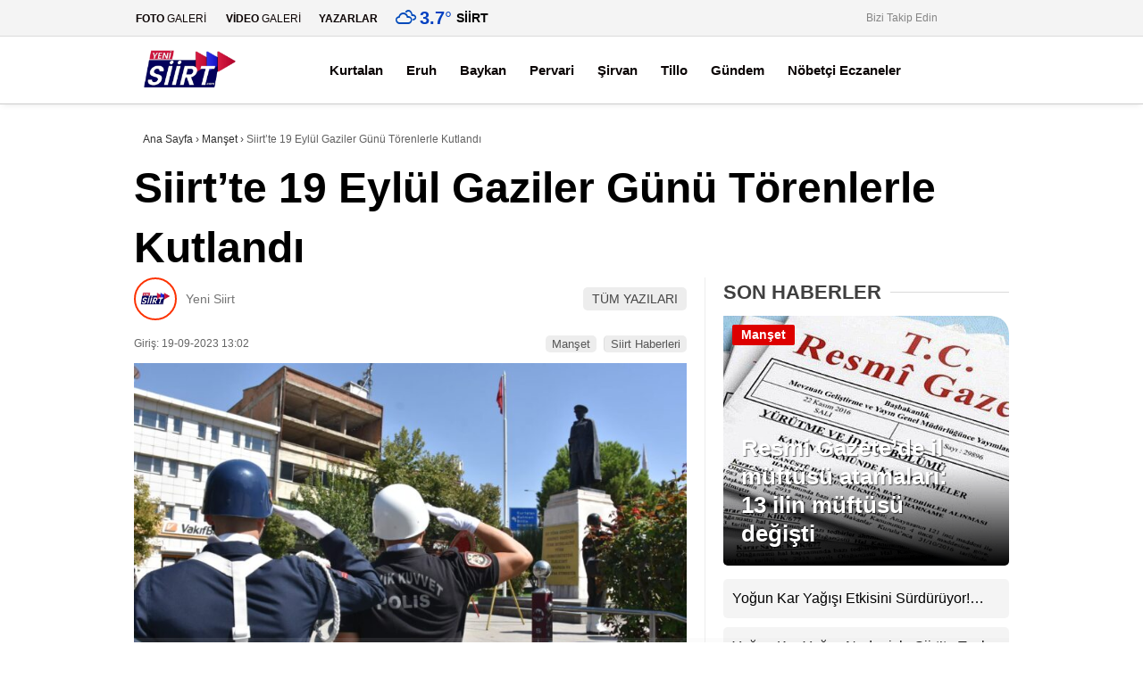

--- FILE ---
content_type: text/html; charset=UTF-8
request_url: https://yenisiirt.com/siirtte-19-eylul-gaziler-gunu-torenlerle-kutlandi-4/
body_size: 44315
content:
<!doctype html><html lang="tr"><head><script data-no-optimize="1">var litespeed_docref=sessionStorage.getItem("litespeed_docref");litespeed_docref&&(Object.defineProperty(document,"referrer",{get:function(){return litespeed_docref}}),sessionStorage.removeItem("litespeed_docref"));</script> <meta charset="UTF-8"><meta name="viewport" content="width=device-width, initial-scale=1"><link rel="profile" href="https://gmpg.org/xfn/11"><meta name='robots' content='index, follow, max-image-preview:large, max-snippet:-1, max-video-preview:-1' /><title>Siirt’te 19 Eylül Gaziler Günü Törenlerle Kutlandı - Siirt Haber, Siirt Son Dakika, Siirt Haber Ajansı Siirt Haberleri</title><meta name="description" content="Devletimizin kurucusu Ulu Önder Gazi Mustafa Kemal Atatürk’e, Türkiye Büyük Millet Meclisi’nce “Gazilik” unvanı verilmesi nedeniyle kutlanan ‘Gaziler" /><link rel="canonical" href="https://yenisiirt.com/siirtte-19-eylul-gaziler-gunu-torenlerle-kutlandi-4/" /><meta property="og:locale" content="tr_TR" /><meta property="og:type" content="article" /><meta property="og:title" content="Siirt’te 19 Eylül Gaziler Günü Törenlerle Kutlandı - Siirt Haber, Siirt Son Dakika, Siirt Haber Ajansı Siirt Haberleri" /><meta property="og:description" content="Devletimizin kurucusu Ulu Önder Gazi Mustafa Kemal Atatürk’e, Türkiye Büyük Millet Meclisi’nce “Gazilik” unvanı verilmesi nedeniyle kutlanan ‘Gaziler" /><meta property="og:url" content="https://yenisiirt.com/siirtte-19-eylul-gaziler-gunu-torenlerle-kutlandi-4/" /><meta property="og:site_name" content="Siirt Haber, Siirt Son Dakika, Siirt Haber Ajansı Siirt Haberleri" /><meta property="article:publisher" content="https://www.facebook.com/yenisiirthaber" /><meta property="article:published_time" content="2023-09-19T10:02:23+00:00" /><meta property="og:image" content="https://yenisiirt.com/wp-content/uploads/2023/09/738234e4-fe62-49d3-89c0-7261b962a02b.jpeg" /><meta property="og:image:width" content="1599" /><meta property="og:image:height" content="1066" /><meta property="og:image:type" content="image/jpeg" /><meta name="author" content="Yeni Siirt" /><meta name="twitter:card" content="summary_large_image" /><meta name="twitter:creator" content="@yenisiirt" /><meta name="twitter:site" content="@yenisiirt" /><meta name="twitter:label1" content="Yazan:" /><meta name="twitter:data1" content="Yeni Siirt" /><meta name="twitter:label2" content="Tahmini okuma süresi" /><meta name="twitter:data2" content="2 dakika" /><link rel='dns-prefetch' href='//www.googletagmanager.com' /><link rel='dns-prefetch' href='//fonts.googleapis.com' /><link rel='dns-prefetch' href='//pagead2.googlesyndication.com' /><link rel='preconnect' href='https://fonts.gstatic.com' crossorigin /><link rel="alternate" type="application/rss+xml" title="Siirt Haber, Siirt Son Dakika, Siirt Haber Ajansı Siirt Haberleri &raquo; akışı" href="https://yenisiirt.com/feed/" /><link rel="alternate" type="application/rss+xml" title="Siirt Haber, Siirt Son Dakika, Siirt Haber Ajansı Siirt Haberleri &raquo; yorum akışı" href="https://yenisiirt.com/comments/feed/" /><link rel="alternate" type="application/rss+xml" title="Siirt Haber, Siirt Son Dakika, Siirt Haber Ajansı Siirt Haberleri &raquo; Siirt’te 19 Eylül Gaziler Günü Törenlerle Kutlandı yorum akışı" href="https://yenisiirt.com/siirtte-19-eylul-gaziler-gunu-torenlerle-kutlandi-4/feed/" /><link rel="alternate" title="oEmbed (JSON)" type="application/json+oembed" href="https://yenisiirt.com/wp-json/oembed/1.0/embed?url=https%3A%2F%2Fyenisiirt.com%2Fsiirtte-19-eylul-gaziler-gunu-torenlerle-kutlandi-4%2F" /><link rel="alternate" title="oEmbed (XML)" type="text/xml+oembed" href="https://yenisiirt.com/wp-json/oembed/1.0/embed?url=https%3A%2F%2Fyenisiirt.com%2Fsiirtte-19-eylul-gaziler-gunu-torenlerle-kutlandi-4%2F&#038;format=xml" /><style id='wp-img-auto-sizes-contain-inline-css' type='text/css'>img:is([sizes=auto i],[sizes^="auto," i]){contain-intrinsic-size:3000px 1500px}
/*# sourceURL=wp-img-auto-sizes-contain-inline-css */</style><link data-optimized="2" rel="stylesheet" href="https://yenisiirt.com/wp-content/litespeed/css/eac0cd6119fff1459dda9474ec167beb.css?ver=743a9" /><style id='classic-theme-styles-inline-css' type='text/css'>/*! This file is auto-generated */
.wp-block-button__link{color:#fff;background-color:#32373c;border-radius:9999px;box-shadow:none;text-decoration:none;padding:calc(.667em + 2px) calc(1.333em + 2px);font-size:1.125em}.wp-block-file__button{background:#32373c;color:#fff;text-decoration:none}
/*# sourceURL=/wp-includes/css/classic-themes.min.css */</style><style id='esenhaber-theme-style-inline-css' type='text/css'>.esen-container{max-width:1220px}@media screen and (max-width:1550px){.esen-container{max-width:1100px}}@media screen and (max-width:1439px){.esen-container{max-width:1100px}}@media screen and (max-width:1300px){.esen-container{max-width:980px}}.nav-container{background:linear-gradient(211deg, #ffffff 0%, #ffffff 100%);border-bottom:1px solid #cccccc}.sideright-content .mobile-right-side-logo{background:linear-gradient(211deg, #ffffff 0%, #ffffff 100%);border-bottom:1px solid #cccccc}.main-navigation > .esen-container > .menu-ana-menu-container > ul{height:75px}.main-navigation > .esen-container > .menu-ana-menu-container > ul > li{height:75px}.main-navigation > .esen-container > .menu-ana-menu-container > ul > li > a{height:75px}.header-2-container .header-logo-doviz{height:90px}/* .post-image:not(:has(.LazyYuklendi))::before{background-image:url('https://yenisiirt.com/wp-content/uploads/2024/03/logomuz.png')}*/ .sideContent .hava_durumu:after{border-top:85px solid #ffffff}.main-navigation > .esen-container > .menu-ana-menu-container > ul > li.current-menu-item > a:before{border-color:#cecece transparent transparent transparent}.namaz-icerik{background-image:url('https://yenisiirt.com/wp-content/themes/esenhaber/img/camii.png');background-position-y:bottom;background-repeat:no-repeat}.logo{height:75px}.main-navigation > .esen-container > .menu-ana-menu-container > ul > li > .esen-megamenu{top:76px}.search-box, .search-detail{height:75px}.main-navigation > .esen-container > .menu-ana-menu-container > ul > li{padding:0px 12px}.mobile-header{border-bottom:0px solid #dddddd}.news-progress-container > .news-progress-bar{background-color:#a02121;background-image:linear-gradient(147deg, #a02121 0%, #ff0000 74%)}.top-bar-container{border-bottom:1px solid #dbdbdb}.main-navigation > .esen-container > .menu-ana-menu-container > ul > li:first-child{margin-left:auto}.main-navigation > .esen-container > .menu-ana-menu-container > ul{justify-content:center}.haber-post{position:relative}.haber-post:after{height:3px;content:'';position:absolute;border-top:3px solid #ffffff;width:calc(100% - -40px);top:0px;left:-20px;opacity:1}.breadcrumbs{border-left:2px solid #ffffff}.post-share-gallery{position:unset}@media screen and (max-width:768px){.content-area{margin-top:-10px}}
/*# sourceURL=esenhaber-theme-style-inline-css */</style><link rel="preload" as="style" href="https://fonts.googleapis.com/css?family=Poppins:100,200,300,400,500,600,700,800,900,100italic,200italic,300italic,400italic,500italic,600italic,700italic,800italic,900italic%7CInter:100,200,300,400,500,600,700,800,900,100italic,200italic,300italic,400italic,500italic,600italic,700italic,800italic,900italic&#038;subset=latin-ext&#038;display=swap&#038;ver=1759312621" /><noscript><link rel="stylesheet" href="https://fonts.googleapis.com/css?family=Poppins:100,200,300,400,500,600,700,800,900,100italic,200italic,300italic,400italic,500italic,600italic,700italic,800italic,900italic%7CInter:100,200,300,400,500,600,700,800,900,100italic,200italic,300italic,400italic,500italic,600italic,700italic,800italic,900italic&#038;subset=latin-ext&#038;display=swap&#038;ver=1759312621" /></noscript> <script type="litespeed/javascript" data-src="https://www.googletagmanager.com/gtag/js?id=G-NCDKJSQT1F" id="google_gtagjs-js"></script> <script id="google_gtagjs-js-after" type="litespeed/javascript">window.dataLayer=window.dataLayer||[];function gtag(){dataLayer.push(arguments)}
gtag("set","linker",{"domains":["yenisiirt.com"]});gtag("js",new Date());gtag("set","developer_id.dZTNiMT",!0);gtag("config","G-NCDKJSQT1F");window._googlesitekit=window._googlesitekit||{};window._googlesitekit.throttledEvents=[];window._googlesitekit.gtagEvent=(name,data)=>{var key=JSON.stringify({name,data});if(!!window._googlesitekit.throttledEvents[key]){return}window._googlesitekit.throttledEvents[key]=!0;setTimeout(()=>{delete window._googlesitekit.throttledEvents[key]},5);gtag("event",name,{...data,event_source:"site-kit"})}</script> <link rel="https://api.w.org/" href="https://yenisiirt.com/wp-json/" /><link rel="alternate" title="JSON" type="application/json" href="https://yenisiirt.com/wp-json/wp/v2/posts/57496" /><link rel="EditURI" type="application/rsd+xml" title="RSD" href="https://yenisiirt.com/xmlrpc.php?rsd" /><link rel='shortlink' href='https://yenisiirt.com/?p=57496' /><meta name="generator" content="Site Kit by Google 1.171.0" /> <script type="application/ld+json">[{"@context":"http:\/\/schema.org\/","@type":"WPHeader","url":"https:\/\/yenisiirt.com\/siirtte-19-eylul-gaziler-gunu-torenlerle-kutlandi-4\/","headline":"Siirt’te 19 Eylül Gaziler Günü Törenlerle Kutlandı","description":"Devletimizin kurucusu Ulu Önder Gazi Mustafa Kemal Atatürk’e, Türkiye Büyük Millet Meclisi’nce “Gazilik” unvanı verilmesi nedeniyle kutlanan ‘Gaziler..."},{"@context":"http:\/\/schema.org\/","@type":"WPFooter","url":"https:\/\/yenisiirt.com\/siirtte-19-eylul-gaziler-gunu-torenlerle-kutlandi-4\/","headline":"Siirt’te 19 Eylül Gaziler Günü Törenlerle Kutlandı","description":"Devletimizin kurucusu Ulu Önder Gazi Mustafa Kemal Atatürk’e, Türkiye Büyük Millet Meclisi’nce “Gazilik” unvanı verilmesi nedeniyle kutlanan ‘Gaziler...","copyrightYear":"2023"}]</script>  <script type="application/ld+json">{"@context":"https:\/\/schema.org\/","@type":"NewsArticle","mainEntityOfPage":{"@type":"WebPage","@id":"https:\/\/yenisiirt.com\/siirtte-19-eylul-gaziler-gunu-torenlerle-kutlandi-4\/"},"url":"https:\/\/yenisiirt.com\/siirtte-19-eylul-gaziler-gunu-torenlerle-kutlandi-4\/","headline":"Siirt’te 19 Eylül Gaziler Günü Törenlerle Kutlandı","datePublished":"2023-09-19T13:02:23+03:00","dateModified":"2023-09-19T13:02:23+03:00","publisher":{"@type":"Organization","@id":"https:\/\/yenisiirt.com\/#organization","name":"Siirt Haber, Siirt Son Dakika, Siirt Haber Ajansı Siirt haberler","logo":{"@type":"ImageObject","url":"http:\/\/yenisiirt.com\/wp-content\/uploads\/2021\/05\/siirt-logo.ico","width":600,"height":60}},"image":{"@type":"ImageObject","url":"https:\/\/yenisiirt.com\/wp-content\/uploads\/2023\/09\/738234e4-fe62-49d3-89c0-7261b962a02b.jpeg","width":1599,"height":1066},"articleSection":"Manşet","description":"Devletimizin kurucusu Ulu Önder Gazi Mustafa Kemal Atatürk’e, Türkiye Büyük Millet Meclisi’nce “Gazilik” unvanı verilmesi nedeniyle kutlanan ‘Gaziler Günü’ ilimizde de törenlerle kutlandı. Gaziler Günü nedeniyle Siirt Valiliğince hazırlanan anma programı çerçevesinde; ilk tören Cumhuriyet Meydanı Atatürk Anıtında yapıldı. Tören, Atatürk anıtına çelenk sunulmasının ardından, Ulu Önder Gazi Mustafa","author":{"@type":"Person","name":"Yeni Siirt","url":"https:\/\/yenisiirt.com\/author\/siirtadmin\/","image":{"@type":"ImageObject","url":"https:\/\/yenisiirt.com\/wp-content\/litespeed\/avatar\/cef91355b59ddcbacab8912abeeb5829.jpg?ver=1769534597","height":96,"width":96},"sameAs":["siirtadmin"]},"commentCount":"0"}</script> <meta name="generator" content="Redux 4.5.7.1" /> <script type="litespeed/javascript">var css=document.createElement('link');css.href='https://cdnjs.cloudflare.com/ajax/libs/font-awesome/6.4.2/css/all.min.css';css.rel='stylesheet';css.type='text/css';document.getElementsByTagName('head')[0].appendChild(css)</script> <meta name="title" content="Siirt’te 19 Eylül Gaziler Günü Törenlerle Kutlandı"><meta name="datePublished" content="2023-09-19T13:02:23+03:00"><meta name="dateModified" content="2023-09-19T13:02:23+03:00"><meta name="url" content="https://yenisiirt.com/siirtte-19-eylul-gaziler-gunu-torenlerle-kutlandi-4/"><meta name="articleSection" content="news"><meta name="articleAuthor" content=""><meta name="google-site-verification" content="Xqjm6VzozLYEfXEqhpmrTh8QygArzyQdQ4RifYXDpyQ"><meta name="google-adsense-platform-account" content="ca-host-pub-2644536267352236"><meta name="google-adsense-platform-domain" content="sitekit.withgoogle.com"> <script type="application/ld+json">{
    "@context": "http://schema.org",
    "@type": "BreadcrumbList",
    "itemListElement": [
        {
            "@type": "ListItem",
            "position": 1,
            "item": {
                "@id": "https://yenisiirt.com",
                "name": "Home"
            }
        },
        {
            "@type": "ListItem",
            "position": 2,
            "item": {
                "@id": "https://yenisiirt.com/siirtte-19-eylul-gaziler-gunu-torenlerle-kutlandi-4/",
                "name": "Siirt\u2019te 19 Eyl\u00fcl Gaziler G\u00fcn\u00fc T\u00f6renlerle Kutland\u0131",
                "image": "https://yenisiirt.com/wp-content/uploads/2023/09/738234e4-fe62-49d3-89c0-7261b962a02b.jpeg"
            }
        }
    ]
}</script>  <script type="litespeed/javascript" data-src="https://pagead2.googlesyndication.com/pagead/js/adsbygoogle.js?client=ca-pub-3162601124913384&amp;host=ca-host-pub-2644536267352236" crossorigin="anonymous"></script> <link rel="icon" href="https://yenisiirt.com/wp-content/uploads/2021/05/siirt-logo-60x60.ico" sizes="32x32" /><link rel="icon" href="https://yenisiirt.com/wp-content/uploads/2021/05/siirt-logo.ico" sizes="192x192" /><link rel="apple-touch-icon" href="https://yenisiirt.com/wp-content/uploads/2021/05/siirt-logo.ico" /><meta name="msapplication-TileImage" content="https://yenisiirt.com/wp-content/uploads/2021/05/siirt-logo.ico" /><style id="EsenHaber-dynamic-css" title="dynamic-css" class="redux-options-output">body{font-family:Poppins,Arial, Helvetica, sans-serif;font-weight:400;font-style:normal;color:#000000;}.main-navigation > .esen-container > .menu-ana-menu-container > ul > li{font-family:Poppins,Arial, Helvetica, sans-serif;line-height:70px;font-weight:600;font-style:normal;font-size:15px;}.main-navigation > .esen-container > .menu-ana-menu-container li > a, .esen-drawer-menu, .search-button-nav, .nav-user > a{color:#0a0404;}.main-navigation > .esen-container > .menu-ana-menu-container li:hover > a, .esen-drawer-menu:hover, .search-button-nav:hover{color:rgba(196,0,0,0.97);}.main-navigation > .esen-container > .menu-ana-menu-container > ul > li > ul, .main-navigation > .esen-container > .menu-ana-menu-container > ul > li > ul > li > ul, .main-navigation > .esen-container > .menu-ana-menu-container > ul > li > ul > li > ul > li > ul{background:#ffffff;}.main-navigation > .esen-container > .menu-ana-menu-container > ul > li > ul > li a, .main-navigation > .esen-container > .menu-ana-menu-container > ul > li ul li:before{color:#3b4759;}.main-navigation > .esen-container > .menu-ana-menu-container li > ul > li:hover > a{color:rgba(250,0,0,0.87);}.top-bar-container, .sideContent .top-elements ul{background:#f4f4f4;}.top-elements li a{color:#0a0202;}.top-elements li.photo-gallery a > i{color:#e00000;}.top-elements li.video-gallery a > i{color:#d10000;}.top-elements li.yazarlar-button a > i{color:#dd0000;}.b_ikon{color:#004aba;}.bugun_temp{color:#0040c1;}.weather-city{color:#000000;}.desk-sosyal-medya > li:first-child{color:#848484;}.desk-sosyal-medya > li a.facebookd{color:#0070d3;}.desk-sosyal-medya > li a.twitterd{color:#0f0f0f;}.desk-sosyal-medya > li a.instagramd{color:#7500e2;}.desk-sosyal-medya > li a.youtubed{color:#e80000;}.desk-sosyal-medya > li a.tiktok{color:#0a0a0a;}.desk-sosyal-medya > li a.pinterestd{color:#d1d1d1;}.desk-sosyal-medya > li a.dribbbled{color:#aaaaaa;}.desk-sosyal-medya > li a.linkedind{color:#7f7f7f;}.desk-sosyal-medya > li a.whatsappd{color:#25aa00;}.desk-sosyal-medya > li a.telegramd{color:#ffffff;}.sd-red-bg, .son-dakika-arama, .son-dakika-arama > .esen-container > .son-dakika{background:#e00000;}.son-dakika-arama > .esen-container > .son-dakika > .sd-list a{color:#ffffff;}.son-dakika-arama{background:#ffffff;}.top-header-menu > .piyasa > li > span{color:#005ae8;}.top-header-menu > .piyasa > li > span.guncel{color:#000000;}.mobile-header{background:#ffffff;}.mobil-menu-bar > div, .menu-button_sol{color:#dd3333;}.mobile-right-drawer-menu{color:#dd3333;}.sideContent .hava_durumu{background:#ffffff;}.sideContent .b_ikon{color:#00bdf7;}.sideContent .bugun_temp{color:#0a0a0a;}.sideContent .weather-city{color:#0a0a0a;}.haber-post .est-content-1{font-family:Inter;font-weight:normal;font-style:normal;}.esenhaber-author-box .avatar{border-color:#fc3200;}</style> <script type="litespeed/javascript">var siteurl='https://yenisiirt.com/';var theme_url='https://yenisiirt.com/wp-content/themes/esenhaber/';var galleryTemplate=1</script> <script type="litespeed/javascript">var interstitalAdName="xNull";var Adsaniye=10;var AdGosterimDk=3600;var oPage="other";var esenhaber_sticky=1</script> <style id='global-styles-inline-css' type='text/css'>:root{--wp--preset--aspect-ratio--square: 1;--wp--preset--aspect-ratio--4-3: 4/3;--wp--preset--aspect-ratio--3-4: 3/4;--wp--preset--aspect-ratio--3-2: 3/2;--wp--preset--aspect-ratio--2-3: 2/3;--wp--preset--aspect-ratio--16-9: 16/9;--wp--preset--aspect-ratio--9-16: 9/16;--wp--preset--color--black: #000000;--wp--preset--color--cyan-bluish-gray: #abb8c3;--wp--preset--color--white: #ffffff;--wp--preset--color--pale-pink: #f78da7;--wp--preset--color--vivid-red: #cf2e2e;--wp--preset--color--luminous-vivid-orange: #ff6900;--wp--preset--color--luminous-vivid-amber: #fcb900;--wp--preset--color--light-green-cyan: #7bdcb5;--wp--preset--color--vivid-green-cyan: #00d084;--wp--preset--color--pale-cyan-blue: #8ed1fc;--wp--preset--color--vivid-cyan-blue: #0693e3;--wp--preset--color--vivid-purple: #9b51e0;--wp--preset--gradient--vivid-cyan-blue-to-vivid-purple: linear-gradient(135deg,rgb(6,147,227) 0%,rgb(155,81,224) 100%);--wp--preset--gradient--light-green-cyan-to-vivid-green-cyan: linear-gradient(135deg,rgb(122,220,180) 0%,rgb(0,208,130) 100%);--wp--preset--gradient--luminous-vivid-amber-to-luminous-vivid-orange: linear-gradient(135deg,rgb(252,185,0) 0%,rgb(255,105,0) 100%);--wp--preset--gradient--luminous-vivid-orange-to-vivid-red: linear-gradient(135deg,rgb(255,105,0) 0%,rgb(207,46,46) 100%);--wp--preset--gradient--very-light-gray-to-cyan-bluish-gray: linear-gradient(135deg,rgb(238,238,238) 0%,rgb(169,184,195) 100%);--wp--preset--gradient--cool-to-warm-spectrum: linear-gradient(135deg,rgb(74,234,220) 0%,rgb(151,120,209) 20%,rgb(207,42,186) 40%,rgb(238,44,130) 60%,rgb(251,105,98) 80%,rgb(254,248,76) 100%);--wp--preset--gradient--blush-light-purple: linear-gradient(135deg,rgb(255,206,236) 0%,rgb(152,150,240) 100%);--wp--preset--gradient--blush-bordeaux: linear-gradient(135deg,rgb(254,205,165) 0%,rgb(254,45,45) 50%,rgb(107,0,62) 100%);--wp--preset--gradient--luminous-dusk: linear-gradient(135deg,rgb(255,203,112) 0%,rgb(199,81,192) 50%,rgb(65,88,208) 100%);--wp--preset--gradient--pale-ocean: linear-gradient(135deg,rgb(255,245,203) 0%,rgb(182,227,212) 50%,rgb(51,167,181) 100%);--wp--preset--gradient--electric-grass: linear-gradient(135deg,rgb(202,248,128) 0%,rgb(113,206,126) 100%);--wp--preset--gradient--midnight: linear-gradient(135deg,rgb(2,3,129) 0%,rgb(40,116,252) 100%);--wp--preset--font-size--small: 13px;--wp--preset--font-size--medium: 20px;--wp--preset--font-size--large: 36px;--wp--preset--font-size--x-large: 42px;--wp--preset--spacing--20: 0.44rem;--wp--preset--spacing--30: 0.67rem;--wp--preset--spacing--40: 1rem;--wp--preset--spacing--50: 1.5rem;--wp--preset--spacing--60: 2.25rem;--wp--preset--spacing--70: 3.38rem;--wp--preset--spacing--80: 5.06rem;--wp--preset--shadow--natural: 6px 6px 9px rgba(0, 0, 0, 0.2);--wp--preset--shadow--deep: 12px 12px 50px rgba(0, 0, 0, 0.4);--wp--preset--shadow--sharp: 6px 6px 0px rgba(0, 0, 0, 0.2);--wp--preset--shadow--outlined: 6px 6px 0px -3px rgb(255, 255, 255), 6px 6px rgb(0, 0, 0);--wp--preset--shadow--crisp: 6px 6px 0px rgb(0, 0, 0);}:where(.is-layout-flex){gap: 0.5em;}:where(.is-layout-grid){gap: 0.5em;}body .is-layout-flex{display: flex;}.is-layout-flex{flex-wrap: wrap;align-items: center;}.is-layout-flex > :is(*, div){margin: 0;}body .is-layout-grid{display: grid;}.is-layout-grid > :is(*, div){margin: 0;}:where(.wp-block-columns.is-layout-flex){gap: 2em;}:where(.wp-block-columns.is-layout-grid){gap: 2em;}:where(.wp-block-post-template.is-layout-flex){gap: 1.25em;}:where(.wp-block-post-template.is-layout-grid){gap: 1.25em;}.has-black-color{color: var(--wp--preset--color--black) !important;}.has-cyan-bluish-gray-color{color: var(--wp--preset--color--cyan-bluish-gray) !important;}.has-white-color{color: var(--wp--preset--color--white) !important;}.has-pale-pink-color{color: var(--wp--preset--color--pale-pink) !important;}.has-vivid-red-color{color: var(--wp--preset--color--vivid-red) !important;}.has-luminous-vivid-orange-color{color: var(--wp--preset--color--luminous-vivid-orange) !important;}.has-luminous-vivid-amber-color{color: var(--wp--preset--color--luminous-vivid-amber) !important;}.has-light-green-cyan-color{color: var(--wp--preset--color--light-green-cyan) !important;}.has-vivid-green-cyan-color{color: var(--wp--preset--color--vivid-green-cyan) !important;}.has-pale-cyan-blue-color{color: var(--wp--preset--color--pale-cyan-blue) !important;}.has-vivid-cyan-blue-color{color: var(--wp--preset--color--vivid-cyan-blue) !important;}.has-vivid-purple-color{color: var(--wp--preset--color--vivid-purple) !important;}.has-black-background-color{background-color: var(--wp--preset--color--black) !important;}.has-cyan-bluish-gray-background-color{background-color: var(--wp--preset--color--cyan-bluish-gray) !important;}.has-white-background-color{background-color: var(--wp--preset--color--white) !important;}.has-pale-pink-background-color{background-color: var(--wp--preset--color--pale-pink) !important;}.has-vivid-red-background-color{background-color: var(--wp--preset--color--vivid-red) !important;}.has-luminous-vivid-orange-background-color{background-color: var(--wp--preset--color--luminous-vivid-orange) !important;}.has-luminous-vivid-amber-background-color{background-color: var(--wp--preset--color--luminous-vivid-amber) !important;}.has-light-green-cyan-background-color{background-color: var(--wp--preset--color--light-green-cyan) !important;}.has-vivid-green-cyan-background-color{background-color: var(--wp--preset--color--vivid-green-cyan) !important;}.has-pale-cyan-blue-background-color{background-color: var(--wp--preset--color--pale-cyan-blue) !important;}.has-vivid-cyan-blue-background-color{background-color: var(--wp--preset--color--vivid-cyan-blue) !important;}.has-vivid-purple-background-color{background-color: var(--wp--preset--color--vivid-purple) !important;}.has-black-border-color{border-color: var(--wp--preset--color--black) !important;}.has-cyan-bluish-gray-border-color{border-color: var(--wp--preset--color--cyan-bluish-gray) !important;}.has-white-border-color{border-color: var(--wp--preset--color--white) !important;}.has-pale-pink-border-color{border-color: var(--wp--preset--color--pale-pink) !important;}.has-vivid-red-border-color{border-color: var(--wp--preset--color--vivid-red) !important;}.has-luminous-vivid-orange-border-color{border-color: var(--wp--preset--color--luminous-vivid-orange) !important;}.has-luminous-vivid-amber-border-color{border-color: var(--wp--preset--color--luminous-vivid-amber) !important;}.has-light-green-cyan-border-color{border-color: var(--wp--preset--color--light-green-cyan) !important;}.has-vivid-green-cyan-border-color{border-color: var(--wp--preset--color--vivid-green-cyan) !important;}.has-pale-cyan-blue-border-color{border-color: var(--wp--preset--color--pale-cyan-blue) !important;}.has-vivid-cyan-blue-border-color{border-color: var(--wp--preset--color--vivid-cyan-blue) !important;}.has-vivid-purple-border-color{border-color: var(--wp--preset--color--vivid-purple) !important;}.has-vivid-cyan-blue-to-vivid-purple-gradient-background{background: var(--wp--preset--gradient--vivid-cyan-blue-to-vivid-purple) !important;}.has-light-green-cyan-to-vivid-green-cyan-gradient-background{background: var(--wp--preset--gradient--light-green-cyan-to-vivid-green-cyan) !important;}.has-luminous-vivid-amber-to-luminous-vivid-orange-gradient-background{background: var(--wp--preset--gradient--luminous-vivid-amber-to-luminous-vivid-orange) !important;}.has-luminous-vivid-orange-to-vivid-red-gradient-background{background: var(--wp--preset--gradient--luminous-vivid-orange-to-vivid-red) !important;}.has-very-light-gray-to-cyan-bluish-gray-gradient-background{background: var(--wp--preset--gradient--very-light-gray-to-cyan-bluish-gray) !important;}.has-cool-to-warm-spectrum-gradient-background{background: var(--wp--preset--gradient--cool-to-warm-spectrum) !important;}.has-blush-light-purple-gradient-background{background: var(--wp--preset--gradient--blush-light-purple) !important;}.has-blush-bordeaux-gradient-background{background: var(--wp--preset--gradient--blush-bordeaux) !important;}.has-luminous-dusk-gradient-background{background: var(--wp--preset--gradient--luminous-dusk) !important;}.has-pale-ocean-gradient-background{background: var(--wp--preset--gradient--pale-ocean) !important;}.has-electric-grass-gradient-background{background: var(--wp--preset--gradient--electric-grass) !important;}.has-midnight-gradient-background{background: var(--wp--preset--gradient--midnight) !important;}.has-small-font-size{font-size: var(--wp--preset--font-size--small) !important;}.has-medium-font-size{font-size: var(--wp--preset--font-size--medium) !important;}.has-large-font-size{font-size: var(--wp--preset--font-size--large) !important;}.has-x-large-font-size{font-size: var(--wp--preset--font-size--x-large) !important;}
/*# sourceURL=global-styles-inline-css */</style></head><body class="wp-singular post-template-default single single-post postid-57496 single-format-standard wp-theme-esenhaber"><div id="backdropped" class="side-backdropped"></div><div id="sideright" class="esn-sideright"><div class="sideright-content"><div class="mobile-right-side-logo">
<a href="https://yenisiirt.com" class="kendi"><img data-lazyloaded="1" src="[data-uri]" data-src="https://yenisiirt.com/wp-content/uploads/2024/03/logomuz.png" alt="Siirt Haber, Siirt Son Dakika, Siirt Haber Ajansı Siirt Haberleri" width="825" height="424" /></a></div>
<a href="https://yenisiirt.com" class="side-links kendi d-md-none"><i class="fa fa-home"></i> Ana Sayfa</a>
<a href="#" class="search-button-nav side-links mobile-display"><i class="fa fa-search"></i> Arama</a>
<a href="https://yenisiirt.com/kategori/spor/" class="side-links d-md-none"><i class="fas fa-images"></i> Galeri</a>
<a href="https://yenisiirt.com/kategori/kultur-sanat/" class="side-links d-md-none"><i class="fas fa-play"></i> Video</a>
<a href="https://yenisiirt.com/yazarlar-2/" class="side-links d-md-none"><i class="fa fa-pen"></i> Yazarlar</a><div class="side-kategoriler"><i class="fa fa-user"></i> Üyelik</div>
<a href="https://yenisiirt.com/uye-giris-2/" class="kendi pt-0 side-links "><i class="fa fa-user"></i> Üye Girişi</a><div class="side-kategoriler"><i class="fa fa-list"></i> Yayın/Gazete</div>
<a href="https://yenisiirt.com/yayinlar/" class="side-links pt-0 kendi"><i class="fa-solid fa-newspaper"></i> Yayınlar</a><div class="side-kategoriler d-md-none"><i class="fa fa-list"></i> Kategoriler</div><ul id="primary-nav-sidebar" class="primary-nav-sidebar d-md-none"><li id="menu-item-233" class="menu-item menu-item-type-taxonomy menu-item-object-category menu-item-233"><a href="https://yenisiirt.com/kategori/gundem/" class="kendi">Gündem</a></li><li id="menu-item-230" class="menu-item menu-item-type-taxonomy menu-item-object-category menu-item-230"><a href="https://yenisiirt.com/kategori/ekonomi/" class="kendi">Ekonomi</a></li><li id="menu-item-236" class="menu-item menu-item-type-taxonomy menu-item-object-category menu-item-236"><a href="https://yenisiirt.com/kategori/politika/" class="kendi">Politika</a></li><li id="menu-item-229" class="menu-item menu-item-type-taxonomy menu-item-object-category menu-item-229"><a href="https://yenisiirt.com/kategori/dunya/" class="kendi">Dünya</a></li><li id="menu-item-238" class="menu-item menu-item-type-taxonomy menu-item-object-category menu-item-238"><a href="https://yenisiirt.com/kategori/spor/" class="kendi">Spor</a></li><li id="menu-item-235" class="menu-item menu-item-type-taxonomy menu-item-object-category menu-item-235"><a href="https://yenisiirt.com/kategori/magazin/" class="kendi">Magazin</a></li><li id="menu-item-237" class="menu-item menu-item-type-taxonomy menu-item-object-category menu-item-237"><a href="https://yenisiirt.com/kategori/saglik/" class="kendi">sağlık</a></li><li id="menu-item-239" class="menu-item menu-item-type-taxonomy menu-item-object-category menu-item-239"><a href="https://yenisiirt.com/kategori/teknoloji/" class="kendi">Teknoloji</a></li></ul><div class="side-kategoriler"><i class="fa fa-list"></i> Servisler</div>
<a href="https://yenisiirt.com/nobetci-eczaneler/" class="side-links kendi pt-0"><img src="[data-uri]" alt="Nöbetçi Eczaneler Sayfası" class="eczane-icon-ne" width="16" height="16"> Nöbetçi Eczaneler</a>
<a href="https://yenisiirt.com/hava-durumu/" class="side-links side-hava kendi"><i class="fa-solid fa-temperature-half"></i> Hava Durumu</a>
<a href="https://yenisiirt.com/namaz-vakitleri/" class="side-links side-namaz kendi"><i class="fa-solid fa-mosque"></i> Namaz Vakitleri</a><a href="https://yenisiirt.com/puan-durumlari-2/" class="side-links side-puan kendi"><i class="fa-solid fa-futbol"></i> Puan Durumu</a><div class="side-kategoriler"><i class="fab fa-whatsapp"></i> WhatsApp</div><div style="margin-bottom:15px"><div class="whatsapp-ihbar">
<a href="https://web.whatsapp.com/send?phone=90555&text=Merhaba+%C4%B0hbar+Hatt%C4%B1n%C4%B1za+bir+%C5%9Fey+g%C3%B6ndermek+istiyorum..+">
<i class="fab fa-whatsapp" style="transform: rotate(270deg);"></i>
<span style="text-align: center;">WhatsApp İhbar Hattı</span>
<i class="fab fa-whatsapp"></i>
</a></div></div><div class="side-kategoriler"><i class="fa fa-share"></i> Sosyal Medya</div><ul class="side-right-social"><li class="facebook social"><a href="#" title="Facebook hesabımız" class="facebookd" target="_blank" rel="noopener"><i class="fab fa-facebook-f"></i> Facebook</a></li><li class="twitter social"><a href="#" title="X (Twitter) hesabımız" class="twitterd" target="_blank" rel="noopener"><i class="fab fa-x-twitter"></i></a></li><li class="instagram social"><a href="#" title="Instagram hesabımız" class="instagramd" target="_blank" rel="noopener"><i class="fab fa-instagram"></i> Instagram</a></li><li class="youtube social"><a href="#" title="Youtube hesabımız" class="youtubed" target="_blank" rel="noopener"><i class="fab fa-youtube"></i> Youtube</a></li></ul><div class="side-kategoriler"><i class="fa fa-download"></i> Uygulamamızı İndir</div><ul class="side-app-icons"><li><a href="#"><img data-src="https://yenisiirt.com/wp-content/themes/esenhaber/img/gplay.png"  alt="Google Play Uygulamamız" class="lazyload" width="134" height="40"></a></li><li><a href="#"><img data-src="https://yenisiirt.com/wp-content/themes/esenhaber/img/appst.svg" alt="AppStore Play Uygulamamız" class="lazyload" width="151" height="40"></a></li><li><a href="#"><img data-src="https://yenisiirt.com/wp-content/themes/esenhaber/img/appg.png" alt="AppGallery Uygulamamız" class="lazyload" width="134" height="40"></a></li></ul></div></div><style>.mobile-side-logo {
	background: linear-gradient(211deg,  #f2f2f2 0%, #f2f2f2 100%);	}
	.mobile-side-logo:after {
	border-top: 11px solid #f2f2f2;
	}</style><div id="backdrop"></div><div id="sidenav" class="sn-sidenav"><div class="sideContent"><div class="mobile-side-logo">
<a itemprop="url" href="https://yenisiirt.com"><img data-lazyloaded="1" src="[data-uri]" data-src="https://yenisiirt.com/wp-content/uploads/2024/03/logomuz.png" alt="Siirt Haber, Siirt Son Dakika, Siirt Haber Ajansı Siirt Haberleri" width="825" height="424"/></a><div class="hava_durumu"><div class="havaD"><div class="havaKap"><div class="baslik"></div><ul class="havaDurumu"><li class="bugun">
<span class="bugun_text"></span>
<span class="b_ikon">
<i class="wi wi-cloudy"></i>				</span>
<span class="bugun_temp">3.7<font style="font-weight:400;">°</font></span><div class="weather-city">Siirt</div></li></ul></div></div><div class="esen-weather"><div class="weather-city-search">
<input type="text" name="" value="" placeholder="Şehir Ara">
<i class="fa fa-search"></i></div><ul><li data-value="İstanbul" >İstanbul</li><li data-value="Ankara" >Ankara</li><li data-value="İzmir" >İzmir</li><li data-value="Adana" >Adana</li><li data-value="Adiyaman" >Adıyaman</li><li data-value="Afyon" >Afyon</li><li data-value="Ağrı" >Ağrı</li><li data-value="Aksaray" >Aksaray</li><li data-value="Amasya" >Amasya</li><li data-value="Antalya" >Antalya</li><li data-value="Ardahan" >Ardahan</li><li data-value="Artvin" >Artvin</li><li data-value="Aydın" >Aydın</li><li data-value="Balikesir" >Balıkesir</li><li data-value="Bartın" >Bartın</li><li data-value="Batman" >Batman</li><li data-value="Bayburt" >Bayburt</li><li data-value="Bilecik" >Bilecik</li><li data-value="Bingöl" >Bingöl</li><li data-value="Bitlis" >Bitlis</li><li data-value="Bolu" >Bolu</li><li data-value="Burdur" >Burdur</li><li data-value="Bursa" >Bursa</li><li data-value="Canakkale" >Çanakkale</li><li data-value="Çankırı" >Çankırı</li><li data-value="Corum" >Çorum</li><li data-value="Denizli" >Denizli</li><li data-value="Diyarbakır" >Diyarbakır</li><li data-value="Duzce" >Düzce</li><li data-value="Edirne" >Edirne</li><li data-value="Elazığ" >Elazığ</li><li data-value="Erzincan" >Erzincan</li><li data-value="Erzurum" >Erzurum</li><li data-value="Eskişehir" >Eskişehir</li><li data-value="Gaziantep" >Gaziantep</li><li data-value="Giresun" >Giresun</li><li data-value="Gumüşhane" >Gümüşhane</li><li data-value="Hakkari" >Hakkari</li><li data-value="Hatay" >Hatay</li><li data-value="Mersin" >Mersin</li><li data-value="Igdır" >Iğdır</li><li data-value="Isparta" >Isparta</li><li data-value="Kahramanmaraş" >Kahramanmaraş</li><li data-value="Karabuk" >Karabük</li><li data-value="Karaman" >Karaman</li><li data-value="Kars" >Kars</li><li data-value="Kastamonu" >Kastamonu</li><li data-value="Kayseri" >Kayseri</li><li data-value="Kırıkkale" >Kırıkkale</li><li data-value="Kırklareli" >Kırklareli</li><li data-value="Kırşehir" >Kırşehir</li><li data-value="Kilis" >Kilis</li><li data-value="Kocaeli" >Kocaeli</li><li data-value="Konya" >Konya</li><li data-value="Kutahya" >Kütahya</li><li data-value="Malatya" >Malatya</li><li data-value="Manisa" >Manisa</li><li data-value="Mardin" >Mardin</li><li data-value="Muğla" >Muğla</li><li data-value="Muş" >Muş</li><li data-value="Nevsehir" >Nevşehir</li><li data-value="Nigde" >Niğde</li><li data-value="Ordu" >Ordu</li><li data-value="Osmaniye" >Osmaniye</li><li data-value="Rize" >Rize</li><li data-value="Sakarya" >Sakarya</li><li data-value="Samsun" >Samsun</li><li data-value="Siirt" selected>Siirt</li><li data-value="Sinop" >Sinop</li><li data-value="Sivas" >Sivas</li><li data-value="Şanlıurfa" >Şanlıurfa</li><li data-value="Şırnak" >Şırnak</li><li data-value="Tekirdag" >Tekirdağ</li><li data-value="Tokat" >Tokat</li><li data-value="Trabzon" >Trabzon</li><li data-value="Tunceli" >Tunceli</li><li data-value="Uşak" >Uşak</li><li data-value="Van" >Van</li><li data-value="Yalova" >Yalova</li><li data-value="Yozgat" >Yozgat</li><li data-value="Zonguldak" >Zonguldak</li></ul></div></div></div><div class="top-elements"><ul><li class="photo-gallery"><a href="https://yenisiirt.com/kategori/spor/"><i class="fas fa-images"></i> <strong>GALERİ</strong> </a></li><li class="video-gallery"><a href="https://yenisiirt.com/kategori/kultur-sanat/"><i class="fas fa-play"></i> <strong>VİDEO</strong> </a></li><li class="yazarlar-button"><a href="https://yenisiirt.com/yazarlar-2/"><i class="fa fa-pencil-alt"></i> <strong>YAZARLAR</strong> </a></li></ul></div><nav class="primary-nav-sidebar-wrapper"><ul id="primary-nav-sidebar" class="primary-nav-sidebar"><li id="menu-item-71586" class="menu-item menu-item-type-taxonomy menu-item-object-category menu-item-71586"><a href="https://yenisiirt.com/kategori/siirt-haberleri/kurtalan/" class="kendi">Kurtalan<i class="fas fa-caret-down m-menu-arrow"></i></a></li><li id="menu-item-71585" class="menu-item menu-item-type-taxonomy menu-item-object-category menu-item-71585"><a href="https://yenisiirt.com/kategori/siirt-haberleri/eruh/" class="kendi">Eruh<i class="fas fa-caret-down m-menu-arrow"></i></a></li><li id="menu-item-71584" class="menu-item menu-item-type-taxonomy menu-item-object-category menu-item-71584"><a href="https://yenisiirt.com/kategori/siirt-haberleri/baykan-haberleri/" class="kendi">Baykan<i class="fas fa-caret-down m-menu-arrow"></i></a></li><li id="menu-item-71587" class="menu-item menu-item-type-taxonomy menu-item-object-category menu-item-71587"><a href="https://yenisiirt.com/kategori/siirt-haberleri/pervari/" class="kendi">Pervari<i class="fas fa-caret-down m-menu-arrow"></i></a></li><li id="menu-item-71589" class="menu-item menu-item-type-taxonomy menu-item-object-category menu-item-71589"><a href="https://yenisiirt.com/kategori/siirt-haberleri/sirvan/" class="kendi">Şirvan<i class="fas fa-caret-down m-menu-arrow"></i></a></li><li id="menu-item-71590" class="menu-item menu-item-type-taxonomy menu-item-object-category menu-item-71590"><a href="https://yenisiirt.com/kategori/siirt-haberleri/tillo/" class="kendi">Tillo<i class="fas fa-caret-down m-menu-arrow"></i></a></li><li id="menu-item-71591" class="menu-item menu-item-type-taxonomy menu-item-object-category menu-item-71591"><a href="https://yenisiirt.com/kategori/gundem/" class="kendi">Gündem<i class="fas fa-caret-down m-menu-arrow"></i></a></li><li id="menu-item-71311" class="menu-item menu-item-type-post_type menu-item-object-page menu-item-71311"><a href="https://yenisiirt.com/nobetci-eczaneler/" class="kendi">Nöbetçi Eczaneler<i class="fas fa-caret-down m-menu-arrow"></i></a></li></ul></nav><div class="sidenav-footer"><div class="sidenav-footer-fallow"></div><ul class="sidenav-footer-social-icons"><li class="facebook social"><a href="#" title="Facebook hesabımız" class="facebook" target="_blank" rel="noopener"><i class="fab fa-facebook-f"></i></a></li><li class="twitter social"><a href="#" title="X (Twitter) hesabımız" class="twitter" target="_blank" rel="noopener"><i class="fab fa-x-twitter"></i></a></li><li class="instagram social"><a href="#" title="Instagram hesabımız" class="instagram" target="_blank" rel="noopener"><i class="fab fa-instagram"></i></a></li><li class="youtube social"><a href="#" title="Youtube hesabımız" class="youtube" target="_blank" rel="noopener"><i class="fab fa-youtube"></i></a></li></ul></div></div></div><div id="page" class="site"><style>.logo_kapsayici{width:15%}.mlogo_kapsayici{width:20%}.logo{line-height:0.7;width:100%;max-width:100%;margin-right:0px}.mlogo{line-height:0.7;width:calc(100%);max-width:100%;margin-right:0px;height:50px;margin:0;padding:0;justify-content:center;align-items:center;display:none}.logo a img{display:inline-block;max-height:65px;max-width:100%;width:auto}.menu-ana-menu-container{display:table;width:83%;float:right}.footer-widget-inner .menu-ana-menu-container{width:100%}.msite-logo{max-width:150px}.desk-sosyal-medya{display:flex;justify-content:center;align-items:center}.desk-sosyal-medya > li{padding:7px 8px}.desk-sosyal-medya > li:last-child{padding-right:0px}.desk-sosyal-medya > li i{font-weight:400}.son-dakika-arama > .esen-container > .son-dakika:after{border-top:11px solid rgba(0, 0, 0, 1)}.son-dakika-arama > .esen-container > .son-dakika > .sd-list > .sd-left-right-button > .sd-left{background:rgba(0, 0, 0, 0.90);color:rgba(255, 255, 255, .90);box-shadow:-2px 3px 16px -8px rgb(0 0 0 / 42%)}.son-dakika-arama > .esen-container > .son-dakika > .sd-list > .sd-left-right-button > .sd-left:after{border-bottom:11px solid rgba(0, 0, 0, 0.90)}.son-dakika-arama > .esen-container > .son-dakika > .sd-list > .sd-left-right-button > .sd-right{background:rgba(0, 0, 0, 1);box-shadow:-2px 3px 16px -8px rgb(0 0 0 / 42%);color:rgba(255, 255, 255, .90)}.son-dakika-arama{}.custom-fv-galeri{margin-left:15px;margin-top:1px;padding:2px 15px;background:#ff6b0f;color:#fff;border-radius:5px;font-weight:bold}.custom-fv-title{display:flex;align-items:center}.main-navigation > .esen-container > .menu-ana-menu-container > ul > li.nav-user{margin-left:auto}.top-header-menu{display:none}.son-dakika-arama > .esen-container > .son-dakika{width:100%;margin-right:0px}.son-dakika-arama > .esen-container > .son-dakika:after{content:unset}.son-dakika-arama{background:#e00000}.desk-sosyal-medya > li i{font-size:14px}@media only screen and (max-width:1024px){.mlogo{display:flex}.mlogo_kapsayici{width:100%}.desk-sosyal-medya{display:none}.whatsapp-ihbar.wp-left{position:absolute;bottom:100px;background:#25d366;padding:5px 15px;width:calc(100% - 40px);border-radius:5px}.whatsapp-ihbar.wp-left a i{padding:10px 10px;margin-right:0px;text-align:center;border-radius:5px;font-size:20px}.whatsapp-ihbar.wp-left a{color:#fff;display:flex;justify-content:center;align-items:center}.whatsapp-ihbar.wp-left a:before{content:" ";position:absolute;left:calc(50% - 8px);z-index:111;border-style:solid;border-width:8px 8px 0 8px;border-color:#ffffff transparent transparent transparent;opacity:1 !important;transform:translateY(0px) !important;top:-2px}}</style><header id="masthead" class="site-header f-nav-mobile"><div class="header"><div class="top-bar-container"><div class="esen-container"><div class="marka-inner-container "><div class="top-bar"><div class="top-elements"><ul><li class="photo-gallery"><a href="https://yenisiirt.com/kategori/spor/" class="kendi"><i class="fas fa-images"></i> <strong>FOTO </strong>GALERİ </a></li><li class="video-gallery"><a href="https://yenisiirt.com/kategori/kultur-sanat/" class="kendi"><i class="fas fa-play"></i> <strong>VİDEO</strong> GALERİ </a></li><li class="yazarlar-button"><a href="https://yenisiirt.com/yazarlar-2/" class="kendi"><i class="fa fa-pencil-alt"></i> <strong>YAZARLAR</strong> </a></li><li><div class="hava_durumu"><div class="havaD"><div class="havaKap"><div class="baslik"></div><ul class="havaDurumu"><li class="bugun">
<span class="bugun_text"></span>
<span class="b_ikon">
<i class="wi wi-cloudy"></i>				</span>
<span class="bugun_temp">3.7<font style="font-weight:400;">°</font></span><div class="weather-city">Siirt</div></li></ul></div></div><div class="esen-weather"><div class="weather-city-search">
<input type="text" name="" value="" placeholder="Şehir Ara">
<i class="fa fa-search"></i></div><ul><li data-value="İstanbul" >İstanbul</li><li data-value="Ankara" >Ankara</li><li data-value="İzmir" >İzmir</li><li data-value="Adana" >Adana</li><li data-value="Adiyaman" >Adıyaman</li><li data-value="Afyon" >Afyon</li><li data-value="Ağrı" >Ağrı</li><li data-value="Aksaray" >Aksaray</li><li data-value="Amasya" >Amasya</li><li data-value="Antalya" >Antalya</li><li data-value="Ardahan" >Ardahan</li><li data-value="Artvin" >Artvin</li><li data-value="Aydın" >Aydın</li><li data-value="Balikesir" >Balıkesir</li><li data-value="Bartın" >Bartın</li><li data-value="Batman" >Batman</li><li data-value="Bayburt" >Bayburt</li><li data-value="Bilecik" >Bilecik</li><li data-value="Bingöl" >Bingöl</li><li data-value="Bitlis" >Bitlis</li><li data-value="Bolu" >Bolu</li><li data-value="Burdur" >Burdur</li><li data-value="Bursa" >Bursa</li><li data-value="Canakkale" >Çanakkale</li><li data-value="Çankırı" >Çankırı</li><li data-value="Corum" >Çorum</li><li data-value="Denizli" >Denizli</li><li data-value="Diyarbakır" >Diyarbakır</li><li data-value="Duzce" >Düzce</li><li data-value="Edirne" >Edirne</li><li data-value="Elazığ" >Elazığ</li><li data-value="Erzincan" >Erzincan</li><li data-value="Erzurum" >Erzurum</li><li data-value="Eskişehir" >Eskişehir</li><li data-value="Gaziantep" >Gaziantep</li><li data-value="Giresun" >Giresun</li><li data-value="Gumüşhane" >Gümüşhane</li><li data-value="Hakkari" >Hakkari</li><li data-value="Hatay" >Hatay</li><li data-value="Mersin" >Mersin</li><li data-value="Igdır" >Iğdır</li><li data-value="Isparta" >Isparta</li><li data-value="Kahramanmaraş" >Kahramanmaraş</li><li data-value="Karabuk" >Karabük</li><li data-value="Karaman" >Karaman</li><li data-value="Kars" >Kars</li><li data-value="Kastamonu" >Kastamonu</li><li data-value="Kayseri" >Kayseri</li><li data-value="Kırıkkale" >Kırıkkale</li><li data-value="Kırklareli" >Kırklareli</li><li data-value="Kırşehir" >Kırşehir</li><li data-value="Kilis" >Kilis</li><li data-value="Kocaeli" >Kocaeli</li><li data-value="Konya" >Konya</li><li data-value="Kutahya" >Kütahya</li><li data-value="Malatya" >Malatya</li><li data-value="Manisa" >Manisa</li><li data-value="Mardin" >Mardin</li><li data-value="Muğla" >Muğla</li><li data-value="Muş" >Muş</li><li data-value="Nevsehir" >Nevşehir</li><li data-value="Nigde" >Niğde</li><li data-value="Ordu" >Ordu</li><li data-value="Osmaniye" >Osmaniye</li><li data-value="Rize" >Rize</li><li data-value="Sakarya" >Sakarya</li><li data-value="Samsun" >Samsun</li><li data-value="Siirt" selected>Siirt</li><li data-value="Sinop" >Sinop</li><li data-value="Sivas" >Sivas</li><li data-value="Şanlıurfa" >Şanlıurfa</li><li data-value="Şırnak" >Şırnak</li><li data-value="Tekirdag" >Tekirdağ</li><li data-value="Tokat" >Tokat</li><li data-value="Trabzon" >Trabzon</li><li data-value="Tunceli" >Tunceli</li><li data-value="Uşak" >Uşak</li><li data-value="Van" >Van</li><li data-value="Yalova" >Yalova</li><li data-value="Yozgat" >Yozgat</li><li data-value="Zonguldak" >Zonguldak</li></ul></div></div></li></ul></div></div><div class="top-bar-social"><ul class="desk-sosyal-medya"><li style="font-size:12px;" class="sm-follow">Bizi Takip Edin</li><li><a href="#" title="Facebook hesabımız" class="facebookd" target="_blank" rel="noopener"><i class="fab fa-facebook-f"></i></a></li><li><a href="#" title="X (Twitter) hesabımız" class="twitterd" target="_blank" rel="noopener"><i class="fab fa-x-twitter"></i></a></li><li><a href="#" title="Instagram hesabımız" class="instagramd" target="_blank" rel="noopener"><i class="fab fa-instagram"></i></a></li><li><a href="#" title="Youtube hesabımız" class="youtubed" target="_blank" rel="noopener"><i class="fab fa-youtube"></i></a></li><li><a href="https://web.whatsapp.com/send?phone=90555&text=Merhaba+%C4%B0hbar+Hatt%C4%B1n%C4%B1za+bir+%C5%9Fey+g%C3%B6ndermek+istiyorum..+" title="WhatsApp hesabımız" class="whatsappd" target="_blank" rel="noopener"><i class="fab fa-whatsapp"></i></a></li></ul></div></div></div></div><div class="clear"></div><div class="nav-container desktop-nav"><nav id="site-navigation" class="main-navigation"><div class="esen-container"><div class="logo_kapsayici"><div class="logo">
<a href="https://yenisiirt.com" class="kendi" title="Siirt Haber, Siirt Son Dakika, Siirt Haber Ajansı Siirt Haberleri"><img data-lazyloaded="1" src="[data-uri]" class="site-logo" data-src="https://yenisiirt.com/wp-content/uploads/2024/03/logomuz.png" alt="Siirt Haber, Siirt Son Dakika, Siirt Haber Ajansı Siirt Haberleri" width="825" height="424" />
<span class="d-none">Siirt Haber, Siirt Son Dakika, Siirt Haber Ajansı Siirt Haberleri</span>
</a></div></div><div class="menu-ana-menu-container"><ul id="top-menu" class="menu"><li id="nav-menu-item-71586" class="main-menu-item  menu-item-even menu-item-depth-0  menu-item menu-item-type-taxonomy menu-item-object-category"><a href="https://yenisiirt.com/kategori/siirt-haberleri/kurtalan/" class="menu-link main-menu-link">  Kurtalan</a></li><li id="nav-menu-item-71585" class="main-menu-item  menu-item-even menu-item-depth-0  menu-item menu-item-type-taxonomy menu-item-object-category"><a href="https://yenisiirt.com/kategori/siirt-haberleri/eruh/" class="menu-link main-menu-link">  Eruh</a></li><li id="nav-menu-item-71584" class="main-menu-item  menu-item-even menu-item-depth-0  menu-item menu-item-type-taxonomy menu-item-object-category"><a href="https://yenisiirt.com/kategori/siirt-haberleri/baykan-haberleri/" class="menu-link main-menu-link">  Baykan</a></li><li id="nav-menu-item-71587" class="main-menu-item  menu-item-even menu-item-depth-0  menu-item menu-item-type-taxonomy menu-item-object-category"><a href="https://yenisiirt.com/kategori/siirt-haberleri/pervari/" class="menu-link main-menu-link">  Pervari</a></li><li id="nav-menu-item-71589" class="main-menu-item  menu-item-even menu-item-depth-0  menu-item menu-item-type-taxonomy menu-item-object-category"><a href="https://yenisiirt.com/kategori/siirt-haberleri/sirvan/" class="menu-link main-menu-link">  Şirvan</a></li><li id="nav-menu-item-71590" class="main-menu-item  menu-item-even menu-item-depth-0  menu-item menu-item-type-taxonomy menu-item-object-category"><a href="https://yenisiirt.com/kategori/siirt-haberleri/tillo/" class="menu-link main-menu-link">  Tillo</a></li><li id="nav-menu-item-71591" class="main-menu-item  menu-item-even menu-item-depth-0  menu-item menu-item-type-taxonomy menu-item-object-category"><a href="https://yenisiirt.com/kategori/gundem/" class="menu-link main-menu-link">  Gündem</a></li><li id="nav-menu-item-71311" class="main-menu-item  menu-item-even menu-item-depth-0  menu-item menu-item-type-post_type menu-item-object-page"><a href="https://yenisiirt.com/nobetci-eczaneler/" class="menu-link main-menu-link">  Nöbetçi Eczaneler</a></li><li class="nav-user"><a href="https://yenisiirt.com/uye-giris-2/" aria-label="Kayıt Ol" class="kendi"><i class="fa fa-user"></i></a></li><li class="esen-drawer-menu"><i class="fa fa-bars"></i></li><li class="search-button-nav"><i class="fa fa-search"></i></li></ul></div></div></nav><div class="search-box"><div class="esen-container"><form action="https://yenisiirt.com"><div class="search-detail"><div class="search-area">
<input class="sb-search-input" placeholder="Ara..." type="search" value="" name="s" id="search"><div class="sb-icon-search">
<input class="sb-search-submit-box" type="submit" value=""></div></div><div class="sb-icon-close arama-close"><i class="fa fa-times"></i></div></div></form></div></div></div><div class="clear"></div><style>.msite-logo{
	max-width:150px;
	}
		
		.mlogo{
	height:50px;
	}</style><div class="mobile-header mobile-display"><div class="mobil-menu-bar"><div href="#" class="menu-button_sol"><i class="fa-solid fa-bars-staggered"></i></div></div><div class="mlogo_kapsayici mobile-display"><div class="mobile-display mlogo">
<a href="https://yenisiirt.com"><img data-lazyloaded="1" src="[data-uri]" class="msite-logo" data-src="https://yenisiirt.com/wp-content/uploads/2024/03/logomuz.png" alt="Siirt Haber, Siirt Son Dakika, Siirt Haber Ajansı Siirt Haberleri" width="825" height="424" /></a></div></div><div class="search search-mobile-top"><ul><li class="mobile-right-drawer-menu fa-solid fa-ellipsis-vertical"></li></ul></div></div></header><div class="clear"></div><div id="esenhaber-overlay" class="esenhaber-overlay"></div><div id="content" class="site-content"><div class="pageskin-sol-sag-ad esen-container"></div><style>body{background:#fff}.post-details-share{background:#fff;padding:0px 0px !important;height:65px}.site-main{padding:0px 20px 0px 0px}.haber-post:after{width:100%;left:0px;display:none}.est-post-thumbnail-1{margin:0px 0px}.post-details-share{margin:0px 0px;padding:0px 15px}.est-content-1{padding:0px 0px 10px 0px}.est-header-1{padding-right:20px}.news-single-page-breadcrumbs{padding:0px 0px 10px 0px}.entry-footer > .tags-links{padding:0px 0px}.est-header-1 > .entry-title{font-size:48px}.content-left-right-container:first-child{padding-top:10px}.content-left-right-container{border-bottom:1px solid #ebebeb;padding-bottom:30px;padding-top:0px;display:block;flex-wrap:unset;justify-content:unset}.est-header-full-width-beyazbg > h1{font-size:48px;margin:0;padding:0;line-height:1.4}.est-header-full-width-beyazbg > h2{font-weight:550;font-size:22px}.est-post-meta-1 a{color:#575757;font-size:13px;font-weight:300;background:#ededed;padding:2px 7px;border-radius:5px}.content-left-right-container-custom{display:flex;-ms-flex-wrap:wrap;flex-wrap:nowrap;-ms-justify-content:space-between;justify-content:space-between}@media only screen and (max-width:1024px){.site-main{padding:0px 0px 0px 0px}.est-content-1{padding:0px 15px 10px 15px}#comments{padding:10px 0px}.est-post-meta-1, .esenhaber-author-box{margin-right:0px;margin-bottom:20px;padding:0px 20px}.news-single-page-breadcrumbs{padding:0px 0px 0px 0px}.est-header-full-width-beyazbg > h1{font-size:34px;margin:0;font-weight:900;line-height:1.2;padding:0;margin-bottom:20px;padding:0px 10px}.est-header-full-width-beyazbg > h2{padding:0px 10px}.news-single-page-breadcrumbs{padding:0px 10px}.content-left-right-container{display:block;margin:0 0px}.content-left-right-container-custom{display:block;margin:0 -10px}.post-details-share{padding:0px 10px!important}.post-share-buttons li:first-child{margin-left:0px !important}}</style><div id="primary" class="content-area esen-container"><div class="content-left-right-container clrc-block"><header class="entry-header est-header-full-width-beyazbg"><div class="news-single-page-breadcrumbs content-left-detail-breadcrumbs"><div class="breadcrumbs" itemscope itemtype="http://schema.org/BreadcrumbList"><span itemprop="itemListElement" itemscope itemtype="http://schema.org/ListItem"><a class="breadcrumbs__link" href="https://yenisiirt.com/" itemprop="item"><span itemprop="name">Ana Sayfa</span></a><meta itemprop="position" content="1" /></span><span class="breadcrumbs__separator"> › </span><span itemprop="itemListElement" itemscope itemtype="http://schema.org/ListItem"><a class="breadcrumbs__link" href="https://yenisiirt.com/kategori/manset/" itemprop="item"><span itemprop="name">Manşet</span></a><meta itemprop="position" content="2" /></span><span class="lastsep breadcrumbs__separator"> › </span><span class="breadcrumbs__current">Siirt’te 19 Eylül Gaziler Günü Törenlerle Kutlandı</span></div></div><h1 class="entry-title">Siirt’te 19 Eylül Gaziler Günü Törenlerle Kutlandı</h1></header><div class="content-left-right-container-custom"><main id="main" class="site-main content-left standart-sidebar"><article id="post-57496" class="haber-post post-57496 post type-post status-publish format-standard has-post-thumbnail hentry category-manset category-siirt-haberleri" property="articleBody" ><div class="esenhaber-author-box mb-2"><div class="author-details">
<img data-lazyloaded="1" src="[data-uri]" alt='Yeni Siirt' data-src='http://yenisiirt.com/wp-content/uploads/2024/03/yeni-siirt-logosu.jpg' data-srcset='http://yenisiirt.com/wp-content/uploads/2024/03/yeni-siirt-logosu.jpg 2x' class='avatar avatar-200 photo avatar-default news-avatar' height='200' width='200' decoding='async'/><div class="author-names">
<a href="https://yenisiirt.com/author/siirtadmin/" title="" rel="author">Yeni Siirt</a></div></div><div class="auhor-all-posts">
<a href="https://yenisiirt.com/author/siirtadmin/" title="" rel="author">TÜM YAZILARI</a></div></div><div class="entry-meta est-post-meta-1">
<span class="posted-on"><time class="entry-date published updated" datetime="2023-09-19T13:02:23+03:00">Giriş: 19-09-2023 13:02</time> </span><div class="haber-kategorileri">
<a href="https://yenisiirt.com/kategori/manset/">Manşet</a><a href="https://yenisiirt.com/kategori/siirt-haberleri/">Siirt Haberleri</a></div></div><div class="post-thumbnail est-post-thumbnail-1">
<img data-lazyloaded="1" src="[data-uri]" data-src="https://yenisiirt.com/wp-content/uploads/2023/09/738234e4-fe62-49d3-89c0-7261b962a02b.jpeg" data-srcset="https://yenisiirt.com/wp-content/uploads/2023/09/738234e4-fe62-49d3-89c0-7261b962a02b.jpeg 1599w, https://yenisiirt.com/wp-content/uploads/2023/09/738234e4-fe62-49d3-89c0-7261b962a02b-768x512.jpeg 768w, https://yenisiirt.com/wp-content/uploads/2023/09/738234e4-fe62-49d3-89c0-7261b962a02b-1536x1024.jpeg 1536w" data-sizes="(max-width: 768px) 100vw, 768px" title="Siirt’te 19 Eylül Gaziler Günü Törenlerle Kutlandı" alt="Devletimizin kurucusu Ulu Önder Gazi Mustafa Kemal Atatürk’e, Türkiye Büyük" width="850" height="450" class="" /></div><div class="post-details-share mb-2 in-content-and t-effect pid-position-57496"><style scoped>.sf-p10{padding: 0px 10px 0px 10px;}</style><div class="post-share-right ShareFixMobile"><ul class="post-share-buttons"><li><a class="facebook" href="http://www.facebook.com/sharer.php?u=https%3A%2F%2Fyenisiirt.com%2Fsiirtte-19-eylul-gaziler-gunu-torenlerle-kutlandi-4%2F&caption=Siirt%E2%80%99te+19+Eyl%C3%BCl+Gaziler+G%C3%BCn%C3%BC+T%C3%B6renlerle+Kutland%C4%B1&description=Devletimizin+kurucusu+Ulu+%C3%96nder+Gazi+Mustafa+Kemal+Atat%C3%BCrk%E2%80%99e%2C+T%C3%BCrkiye+B%C3%BCy%C3%BCk+Millet+Meclisi%E2%80%99nce+%E2%80%9CGazilik%E2%80%9D+unvan%C4%B1+verilmesi+nedeniyle+kutlanan+%E2%80%98Gaziler+G%C3%BCn%C3%BC%E2%80%99+ilimizde+de+t%C3%B6renlerle+kutland%C4%B1.+Gaziler+G%C3%BCn%C3%BC+nedeniyle+Siirt+Valili%C4%9Fince+haz%C4%B1rlanan+anma+program%C4%B1+%C3%A7er%C3%A7evesinde%3B+ilk+t%C3%B6ren+Cumhuriyet+Meydan%C4%B1+Atat%C3%BCrk+An%C4%B1t%C4%B1nda+yap%C4%B1ld%C4%B1.+T%C3%B6ren%2C+Atat%C3%BCrk+an%C4%B1t%C4%B1na+%C3%A7elenk+sunulmas%C4%B1n%C4%B1n+ard%C4%B1ndan%2C+Ulu+%C3%96nder+Gazi+Mustafa+Kemal+ATAT%C3%9CRK+ve+ebediyete+intikal+eden+%5B%26hellip%3B%5D"
onclick="window.open(this.href, 'facebook-share','width=800,height=400');return false;"><i class="fab fa-facebook-f"></i></a></li><li><a class="twitter" href="https://twitter.com/intent/tweet?text=Siirt%E2%80%99te+19+Eyl%C3%BCl+Gaziler+G%C3%BCn%C3%BC+T%C3%B6renlerle+Kutland%C4%B1&url=https%3A%2F%2Fyenisiirt.com%2Fsiirtte-19-eylul-gaziler-gunu-torenlerle-kutlandi-4%2F&hashtags=,Man%C5%9Fet" onclick="window.open(this.href, 'twitter-share', 'width=800,height=400');return false;"><i class="fab fa-x-twitter"></i></a></li><li><a class="whatsapp" href="https://wa.me/?text=Siirt%E2%80%99te+19+Eyl%C3%BCl+Gaziler+G%C3%BCn%C3%BC+T%C3%B6renlerle+Kutland%C4%B1%20-%20https%3A%2F%2Fyenisiirt.com%2Fsiirtte-19-eylul-gaziler-gunu-torenlerle-kutlandi-4%2F" ><i class="fab fa-whatsapp"></i></a></li><li class="f-print"><a href="mailto:?subject=Haber&body=https://yenisiirt.com/siirtte-19-eylul-gaziler-gunu-torenlerle-kutlandi-4/" class="post-mail"><i class="far fa-envelope"></i></a></li><li class="f-print"><a onClick="window.print()" aria-label="İçeriği Yazdır" class="post-print"><i class="fas fa-print"></i></a></li></ul></div><div class="post-share-left"><div class="breadcrumb__google-news">ABONE OL<a href="https://news.google.com/publications/CAAqKAgKIiJDQklTRXdnTWFnOEtEWGxsYm1semFXbHlkQzVqYjIwb0FBUAE?ceid=TR:tr&oc=3" target="_blank" aria-label="Google News"></a></div></div></div><div class="sadx rt20" style="width:100%;"></div><div class="entry-content est-content-1 pid-57496" data-postid="57496"><p>Devletimizin kurucusu Ulu Önder Gazi Mustafa Kemal Atatürk’e, Türkiye Büyük Millet Meclisi’nce “Gazilik” unvanı verilmesi nedeniyle kutlanan ‘Gaziler Günü’ ilimizde de törenlerle kutlandı.</p><p>Gaziler Günü nedeniyle Siirt Valiliğince hazırlanan anma programı çerçevesinde; ilk tören Cumhuriyet Meydanı Atatürk Anıtında yapıldı.</p><p>Tören, Atatürk anıtına çelenk sunulmasının ardından, Ulu Önder Gazi Mustafa Kemal ATATÜRK ve ebediyete intikal eden şehit ve gazilerin anısına saygı duruşu ve akabinde okunan İstiklal Marşı ile başladı.</p><p>Gaziler ve Valilik adına İl Jandarma Komutanlığında görevli Jandarma Albay Seydi Salman ve Valilik adına Gazi Anadolu Lisesi Edebiyat Öğretmeni Gazel Gözde Güzeltaş tarafından günün anlam ve önemini belirten konuşmalar yapıldı.</p><p>Gaziler günü kutlama programı çerçevesinde Vali Osman Dr. Kemal Kızılkaya ve beraberindeki il protokolü daha sonra Siirt Gazi ve Şehit Aileleri Dernekler Federasyon Başkanlığını ziyaret etti.</p><p>Federasyon başkanı Baki Olgaç’tan yürütülen çalışmalar hakkında bilgi alan Vali Kızılkaya, federasyon yetkilileri ve gazilerle bir süre sohbet ederek, taleplerini dinledi.</p><p>Gaziler gününü kutlayan Vali Kızılkaya, “Gazilerimiz ve aziz şehitlerimizin yakınları milletimize tevdi edilmiş en kıymetli emanetlerdir. Devletimiz, tüm imkânlarıyla şehit ve gazi ailelerimizin yanındadır. Yanlarında olmaya devam edecektir.” dedi.</p><p>Ziyaret, çekilen hatıra fotoğraf ile sona erdi.</p><p>Gaziler günü programına; Vali/Belediye Başkan Vekili Dr. Kemal Kızılkaya, Siirt Ak Parti Milletvekilli Mervan Gül, il protokolü, askeri ve mülki erkân, kamu kurum ve kuruluş müdürleri, Siyasi parti ve STK il temsilcileri, şehit ve gazi ailelerinin yakınları, gaziler ve vatandaşlar katıldı.</p><p>Gaziler Günü programı, Siirt Valiliği ev sahipliğinde şehit yakınları ve Gaziler onuruna Polis evinde verilecek yemek programı ile devam edecek.</p><p><img data-lazyloaded="1" src="[data-uri]" fetchpriority="high" decoding="async" class="alignnone size-full wp-image-57497" data-src="https://yenisiirt.com/wp-content/uploads/2023/09/1d5c9fdd-6c9a-4a9c-b50d-a10b102c4614.jpeg" alt="" width="1599" height="1066" data-srcset="https://yenisiirt.com/wp-content/uploads/2023/09/1d5c9fdd-6c9a-4a9c-b50d-a10b102c4614.jpeg 1599w, https://yenisiirt.com/wp-content/uploads/2023/09/1d5c9fdd-6c9a-4a9c-b50d-a10b102c4614-768x512.jpeg 768w, https://yenisiirt.com/wp-content/uploads/2023/09/1d5c9fdd-6c9a-4a9c-b50d-a10b102c4614-1536x1024.jpeg 1536w" data-sizes="(max-width: 1599px) 100vw, 1599px" /></p></div><footer class="entry-footer est-footer-1"><div class="related-posts"><h3 class="widget-title"><strong>İLGİNİZİ  </strong>  ÇEKEBİLİR</h3><ul><li><div class="item">
<a href="https://yenisiirt.com/resmi-gazetede-il-muftusu-atamalari-13-ilin-muftusu-degisti/" title="Resmi Gazete’de il müftüsü atamaları: 13 ilin müftüsü değişti"><div class="post-thumbnail h-shine">
<img src="[data-uri]" title="Resmi Gazete’de il müftüsü atamaları: 13 ilin müftüsü değişti" alt="Resmi Gazete’de yayımlanan atama kararıyla 13 ilin müftüsünün görev yeri" width="400" height="280" class="lazyload" data-src="https://yenisiirt.com/wp-content/uploads/2026/01/resmi-gazete-muftu-400x225.jpg" loading="lazy" decoding="async" data-sizes="auto" /></div>
</a><div class="article-category">
<a href="https://yenisiirt.com/resmi-gazetede-il-muftusu-atamalari-13-ilin-muftusu-degisti/" title="Resmi Gazete’de il müftüsü atamaları: 13 ilin müftüsü değişti"><h3>Resmi Gazete’de il müftüsü atamaları: 13 ilin müftüsü değişti</h3></a></div></div></li><li><div class="item">
<a href="https://yenisiirt.com/her-persembe-aksami-manevi-ziyafet/" title="HER PERŞEMBE AKŞAMI MANEVİ ZİYAFET"><div class="post-thumbnail h-shine">
<img src="[data-uri]" title="HER PERŞEMBE AKŞAMI MANEVİ ZİYAFET" alt="Her hafta perşembeyi cumaya bağlayan gece Bahçelievler mahallesinde bulunan Ensar" width="400" height="280" class="lazyload" data-src="https://yenisiirt.com/wp-content/uploads/2026/01/e801106a-871b-47d4-9fde-a72347989e4f-400x225.jpeg" loading="lazy" decoding="async" data-sizes="auto" /></div>
</a><div class="article-category">
<a href="https://yenisiirt.com/her-persembe-aksami-manevi-ziyafet/" title="HER PERŞEMBE AKŞAMI MANEVİ ZİYAFET"><h3>HER PERŞEMBE AKŞAMI MANEVİ ZİYAFET</h3></a></div></div></li><li><div class="item">
<a href="https://yenisiirt.com/siirt-tip-fakultesi-bunyesinde-acil-tip-egitim-klinigi-aciliyor/" title="Siirt Tıp Fakültesi Bünyesinde Acil Tıp Eğitim Kliniği Açılıyor"><div class="post-thumbnail h-shine">
<img src="[data-uri]" title="Siirt Tıp Fakültesi Bünyesinde Acil Tıp Eğitim Kliniği Açılıyor" alt="Siirt Üniversitesi Tıp Fakültesi bünyesinde Acil Tıp Eğitim Kliniği açılması" width="400" height="280" class="lazyload" data-src="https://yenisiirt.com/wp-content/uploads/2026/01/siirt-fakulte-tip-saglik-400x225.jpg" loading="lazy" decoding="async" data-sizes="auto" /></div>
</a><div class="article-category">
<a href="https://yenisiirt.com/siirt-tip-fakultesi-bunyesinde-acil-tip-egitim-klinigi-aciliyor/" title="Siirt Tıp Fakültesi Bünyesinde Acil Tıp Eğitim Kliniği Açılıyor"><h3>Siirt Tıp Fakültesi Bünyesinde Acil Tıp Eğitim Kliniği Açılıyor</h3></a></div></div></li></ul></div><div id="comments" class="comments-area"><div class="comments-area-fulled  comment-area-none-57496"><h3 class="widget-title">YORUMLAR</h3><div id="respond" class="comment-respond"><h3 id="reply-title" class="comment-reply-title">Bir yanıt yazın <small><a rel="nofollow" id="cancel-comment-reply-link" href="/siirtte-19-eylul-gaziler-gunu-torenlerle-kutlandi-4/#respond" style="display:none;">Yanıtı iptal et</a></small></h3><form action="https://yenisiirt.com/wp-comments-post.php" method="post" id="commentform" class="comment-form"><p class="comment-notes"><span id="email-notes">E-posta adresiniz yayınlanmayacak.</span> <span class="required-field-message">Gerekli alanlar <span class="required">*</span> ile işaretlenmişlerdir</span></p><p class="comment-form-comment"><label for="comment">Yorum <span class="required">*</span></label><textarea id="comment" name="comment" cols="45" rows="8" maxlength="65525" required></textarea></p><p class="comment-form-author"><label for="author">Ad</label> <input id="author" name="author" type="text" value="" size="30" maxlength="245" autocomplete="name" /></p><p class="comment-form-email"><label for="email">E-posta</label> <input id="email" name="email" type="email" value="" size="30" maxlength="100" aria-describedby="email-notes" autocomplete="email" /></p><p class="form-submit"><input name="submit" type="submit" id="submit" class="submit" value="Yorum gönder" /> <input type='hidden' name='comment_post_ID' value='57496' id='comment_post_ID' />
<input type='hidden' name='comment_parent' id='comment_parent' value='0' /></p><p style="display: none;"><input type="hidden" id="akismet_comment_nonce" name="akismet_comment_nonce" value="b8f1aa073e" /></p><p style="display: none !important;" class="akismet-fields-container" data-prefix="ak_"><label>&#916;<textarea name="ak_hp_textarea" cols="45" rows="8" maxlength="100"></textarea></label><input type="hidden" id="ak_js_1" name="ak_js" value="250"/><script type="litespeed/javascript">document.getElementById("ak_js_1").setAttribute("value",(new Date()).getTime())</script></p></form></div></div></div><div class="siradaki-haber esen-container" id="siradaki-haber-75041" data-name="HER PERŞEMBE AKŞAMI MANEVİ ZİYAFET" data-postid="75041"><div class="sh-image"><img src="[data-uri]" title="HER PERŞEMBE AKŞAMI MANEVİ ZİYAFET" alt="Her hafta perşembeyi cumaya bağlayan gece Bahçelievler mahallesinde bulunan Ensar" width="400" height="280" class="lazyload" data-src="https://yenisiirt.com/wp-content/uploads/2026/01/e801106a-871b-47d4-9fde-a72347989e4f-400x225.jpeg" loading="lazy" decoding="async" data-sizes="auto" /></div><div class="sh-title">
<span class="siradaki-text">Sıradaki Haber</span>
<span class="siradaki-title">HER PERŞEMBE AKŞAMI MANEVİ ZİYAFET</span></div></div>
<a href="https://yenisiirt.com/her-persembe-aksami-manevi-ziyafet/" class="sonrakiposta" aria-label="Sonraki haber" id="sonrakiposta" data-postid="75041"></a></footer></article></main><div class="content-right standart-sag-sidebar"><aside id="secondary" class="widget-area"><section id="siteorigin-panels-builder-9" class="widget widget_siteorigin-panels-builder"><div id="pl-w6773c0b2af370"  class="panel-layout" ><div id="pg-w6773c0b2af370-0"  class="panel-grid panel-has-style esen-container" ><div data-bg-src="" class="panel-row-style panel-row-style-for-w6773c0b2af370-0" ><div id="pgc-w6773c0b2af370-0-0"  class="panel-grid-cell" ><div id="panel-w6773c0b2af370-0-0-0" class="so-panel widget widget_text panel-first-child" data-index="0" style="margin: 0px 0px 0px 0px;" ><div class="textwidget"></div></div><div id="panel-w6773c0b2af370-0-0-1" class="so-panel widget widget_baslik-posts-list-widget posts-list" data-index="1" style="margin: 0px 0px 0px 0px;" ><section class="posts-697d5838dc62e"><style>.w-697d5838dc62e-title > .widget-title{color:#3f3f3f;font-size:22px;font-weight:900}.w-697d5838dc62e-title > .widget-title:after{background:#dadada}.w-697d5838dc62e-title > .k-category-link{padding:7px 15px;background-color:#dadada;text-align:center;font-size:12px;position:absolute;right:0px;top:0px;border-radius:20px;color:#a6a6a6;text-decoration:none;font-weight:900}.w-697d5838dc62e-title > .k-category-link:hover{background-color:#393939;color:#dadada;font-weight:900}.w-697d5838dc62e-title > .k-category-link:after{content:'';height:7px;width:16px;border-radius:15px;background:#dadada;position:absolute;top:13px;left:-20px}.w-697d5838dc62e-title > .k-category-link:before{content:'';height:7px;width:7px;border-radius:14px;background:#dadada;position:absolute;top:13px;left:-31px}@media only screen and (max-width:480px){.w-697d5838dc62e-title > .widget-title:after{background:linear-gradient(40deg, #dadada 0%, rgb(160 160 160 / 0%) 60%)}}</style><div class="w-697d5838dc62e-title k-widget-title-container"><h2 class="widget-title">SON HABERLER</h2></div></section><div class="clear"></div></div><div id="panel-w6773c0b2af370-0-0-2" class="so-panel widget widget_posts-list-yazi-ustu-fotolu" data-index="2" style="margin-bottom: 20px" ><section class="posts-697d5838dcb5a"><style>.posts-697d5838dcb5a{position:relative}.posts-697d5838dcb5a-overlay{opacity:1;position:absolute;width:100%;height:40%;bottom:0;margin:0;background:-moz-linear-gradient(top,rgba(0,0,0,0) 0,rgba(0, 0, 0, 1) 100%);background:-webkit-linear-gradient(top,rgba(0,0,0,0) 0,rgba(0, 0, 0, 1) 100%);background:-o-linear-gradient(top,rgba(0,0,0,0) 0,rgba(0, 0, 0, 1) 100%);background:-ms-linear-gradient(top,rgba(0,0,0,0) 0,rgba(0, 0, 0, 1) 100%);background:linear-gradient(to bottom,rgba(0,0,0,0) 0,rgba(0, 0, 0, 1) 100%);padding-top:30px;padding-bottom:0px}.posts-697d5838dcb5a ul{display:flex;flex-wrap:wrap;margin:-10px -10px}.posts-697d5838dcb5a ul li{flex-grow:unset;width:calc(100% - 0px);margin:10px 10px;position:relative;overflow:hidden;border-radius:0px 20px 5px 5px}.posts-697d5838dcb5a ul li .kategori_ikonu-697d5838dcb5a{-webkit-transform:translate(-50%,-50%);transform:translate(-50%,-50%);position:absolute;top:30px;left:30px;font-size:30px;color:rgba(255, 255, 255, 0.7);transition:all 0.3s ease-in-out;-webkit-transition:all 0.3s ease-in-out;-moz-transition:all 0.3s ease-in-out}.posts-697d5838dcb5a ul li a{color:#fff}.advert-697d5838dcb5a{width:100%;min-height:100%;background-image:repeating-linear-gradient(-30deg, transparent, transparent 2px, #f2f2f2 2px, #f2f2f2 4px ) !important;display:-webkit-box;display:-ms-flexbox;display:-webkit-flex;display:flex;-ms-align-items:center;-webkit-align-items:center;justify-content:center}.posts-697d5838dcb5a ul li div.news-title{margin:0px;padding:40px 40px 20px 20px;font-size:26px;font-weight:900;line-height:1.2;position:relative;z-index:1;position:absolute;bottom:0px;text-shadow:1px 1px 1px rgb(0 0 0 / 58%);width:100%;transition:all 0.2s ease-in-out;-webkit-transition:all 0.2s ease-in-out;-moz-transition:all 0.2s ease-in-out}.posts-697d5838dcb5a ul li:hover .news-title{color:#fff}.posts-697d5838dcb5a ul li .post-image{line-height:0.7;position:relative;height:280px}.posts-697d5838dcb5a ul li div.news-title{line-height:1.25}.posts-697d5838dcb5a ul li .post-image > .article-category{position:absolute;top:10px;left:10px;padding:7px 10px;background:#dd0000;border-radius:2px}.posts-697d5838dcb5a ul li .post-image > .article-category a{font-weight:700;color:#ffffff}.posts-697d5838dcb5a ul li .post-image img{height:280px;border-radius:0px 20px 5px 5px;object-fit:cover;width:100%}@media screen and (max-width:1495px){}@media only screen and (max-width:768px){.posts-697d5838dcb5a ul li .post-image{line-height:0.7;position:relative;height:auto}.posts-697d5838dcb5a ul li .post-image img{width:100%;height:auto}.posts-697d5838dcb5a ul{margin:-10px -5px}.posts-697d5838dcb5a ul li{width:calc(50% - 10px);margin:5px 5px;flex:1 0 35% !important}.posts-697d5838dcb5a ul li .post-image > .article-category{display:none}.posts-697d5838dcb5a ul li .kategori_ikonu-697d5838dcb5a{font-size:22px;left:22px;top:20px}}@media only screen and (max-width:480px){.posts-697d5838dcb5a ul li.advert-697d5838dcb5a{flex:1 0 90% !important;padding:10px 0px}.posts-697d5838dcb5a ul li div.news-title{padding:10px 10px 10px 10px;line-height:1.4;font-size:16px;font-weight:600}.posts-697d5838dcb5a ul li .post-image{}.posts-697d5838dcb5a ul li .post-image img{min-height:175px;aspect-ratio:16 / 9}}</style><ul><li><div class="li-con">
<a href="https://yenisiirt.com/resmi-gazetede-il-muftusu-atamalari-13-ilin-muftusu-degisti/" title="Resmi Gazete’de il müftüsü atamaları: 13 ilin müftüsü değişti"><div class="post-image">
<img data-lazyloaded="1" src="[data-uri]" data-src="https://yenisiirt.com/wp-content/uploads/2026/01/resmi-gazete-muftu.jpg" title="Resmi Gazete’de il müftüsü atamaları: 13 ilin müftüsü değişti" alt="Resmi Gazete’de yayımlanan atama kararıyla 13 ilin müftüsünün görev yeri" width="641" height="380" class=""  /><div class="news-title">Resmi Gazete’de il müftüsü atamaları: 13 ilin müftüsü değişti</div><div class="posts-697d5838dcb5a-overlay"></div><div class="article-category">
<a href="https://yenisiirt.com/kategori/manset/">Manşet</a></div></div>
</a></div></li></ul></section><div class="clear"></div></div><div id="panel-w6773c0b2af370-0-0-3" class="so-panel widget widget_posts-list-3lu-1" data-index="3" style="margin: 0px 0px 40px 0px;" ><section class="posts-697d5838ddb45"><style>.posts-697d5838ddb45{position:relative}.posts-697d5838ddb45 ul{display:flex;flex-wrap:wrap;margin:-10px -10px}.posts-697d5838ddb45 ul li{flex-grow:1;width:calc(100% - 20px);margin:5px 10px;position:relative;overflow:hidden;background:#f4f4f4;border-radius:5px;-webkit-transition:-webkit-box-shadow .1s ease-out;transition:-webkit-box-shadow .1s ease-out;-o-transition:box-shadow .1s ease-out;transition:box-shadow .1s ease-out;transition:box-shadow .1s ease-out,-webkit-box-shadow .3s ease-out}.posts-697d5838ddb45 ul li div a{}.posts-697d5838ddb45 ul li:hover div a{color:#aa0000}.sd-3-697d5838ddb45{position:absolute;background:rgb(211 0 0 / 90%);width:90%;padding:6px 12px;color:#fff;display:flex;bottom:0px;padding-top:9px;justify-content:center;font-size:12px;font-weight:bold;line-height:11px;z-index:1}.sd-3-697d5838ddb45:after{content:'';position:absolute;right:-8px;bottom:0px;width:0;height:0;border-bottom:8px solid rgb(211 0 0 / 90%);border-right:8px solid transparent}.posts-697d5838ddb45 ul li .kategori_ikonu-697d5838ddb45{-webkit-transform:translate(-50%,-50%);transform:translate(-50%,-50%);position:absolute;top:35px;left:42px;font-size:40px;color:rgba(255, 255, 255, 0.7);transition:all 0.3s ease-in-out;-webkit-transition:all 0.3s ease-in-out;-moz-transition:all 0.3s ease-in-out}.posts-697d5838ddb45 ul li a{color:#000}.posts-697d5838ddb45 ul li .post-title{padding:10px}.posts-697d5838ddb45 ul li div.news-title{margin:0px;line-height:1.5;font-size:16px;font-weight:500;display:-webkit-box;display:-moz-box;overflow:hidden;white-space:inherit;-webkit-box-orient:vertical;-webkit-line-clamp:1}.posts-697d5838ddb45 ul li div.news-title{background:#f4f4f4}.posts-697d5838ddb45 ul li .post-image > .article-category{position:absolute;bottom:10px;left:10px;padding:7px 10px;background:#fff;border-radius:2px;color:rgba(255, 255, 255, 0.52)}.posts-697d5838ddb45 ul li .post-image > .article-category a{font-weight:700;color:#000}.excerpt-697d5838ddb45{padding-top:15px;display:block;font-size:15px;color:#5d5d5d}.posts-697d5838ddb45 ul li .post-image{line-height:0.7;position:relative;width:100%;overflow:hidden;margin:0;padding-top:56.25%}.posts-697d5838ddb45 ul li .post-image img{border-radius:5px;object-fit:cover;width:100%;position:absolute;top:50%;left:50%;transform:translate(-50%, -50%)}.ml_697d5838ddb45{color:#d4a2a2}@media screen and (max-width:1495px){.posts-697d5838ddb45 ul li .post-image img{}}@media only screen and (max-width:768px){.posts-697d5838ddb45 ul li .post-image img{width:100%;height:auto}.posts-697d5838ddb45 ul li .post-title{padding:10px 10px 10px 10px}.posts-697d5838ddb45 ul li div.news-title{}.posts-697d5838ddb45 ul{margin:-10px -5px}.posts-697d5838ddb45 ul li{width:calc(100% - 10px);margin:5px 5px}.posts-697d5838ddb45 ul li .post-image > .article-category{display:none}.posts-697d5838ddb45 ul li .kategori_ikonu-697d5838ddb45{font-size:22px;left:22px;top:20px}}@media only screen and (max-width:600px){.posts-697d5838ddb45{height:unset;display:unset}.posts-697d5838ddb45 ul li .post-image{height:unset}.posts-697d5838ddb45 ul li .post-image img{height:auto}.posts-697d5838ddb45 ul li div.news-title{line-height:1.4;font-size:16px;font-weight:500}.posts-697d5838ddb45 ul{margin:-10px -5px}.posts-697d5838ddb45 ul li{width:calc(100% - 10px);margin:5px 5px}.posts-697d5838ddb45 ul li .post-image > .article-category{display:none}.posts-697d5838ddb45 ul li .kategori_ikonu-697d5838ddb45{font-size:22px;left:22px;top:20px}@media only screen and (max-width:480px){.posts-697d5838ddb45 ul li .post-image img{}.posts-697d5838ddb45 ul li{width:calc(50% - 10px);flex:1 0 35% !important}.posts-697d5838ddb45 ul li div.news-title{line-height:1.4;font-size:16px;font-weight:500}.excerpt-697d5838ddb45{display:none}.posts-697d5838ddb45 ul li.advert-697d5838ddb45{flex:1 0 90% !important;padding:10px 0px}}</style><ul><li><div class="li-con">
<a href="https://yenisiirt.com/yogun-kar-yagisi-etkisini-surduruyor-umke-ekipleri-seferber-oluyor/" title="Yoğun Kar Yağışı Etkisini Sürdürüyor! UMKE Ekipleri Seferber Oluyor">
</a>
<a href="https://yenisiirt.com/yogun-kar-yagisi-etkisini-surduruyor-umke-ekipleri-seferber-oluyor/" title="Yoğun Kar Yağışı Etkisini Sürdürüyor! UMKE Ekipleri Seferber Oluyor"><div class="post-title"><div class="news-title">Yoğun Kar Yağışı Etkisini Sürdürüyor! UMKE Ekipleri Seferber Oluyor</div></div>
</a></div></li><li><div class="li-con">
<a href="https://yenisiirt.com/yogun-kar-yagisi-nedeniyle-siirtte-toplu-tasima-1-gun-ucretsiz/" title="Yoğun Kar Yağışı Nedeniyle Siirt’te Toplu Taşıma 1 Gün Ücretsiz">
</a>
<a href="https://yenisiirt.com/yogun-kar-yagisi-nedeniyle-siirtte-toplu-tasima-1-gun-ucretsiz/" title="Yoğun Kar Yağışı Nedeniyle Siirt’te Toplu Taşıma 1 Gün Ücretsiz"><div class="post-title"><div class="news-title">Yoğun Kar Yağışı Nedeniyle Siirt’te Toplu Taşıma 1 Gün Ücretsiz</div></div>
</a></div></li><li><div class="li-con">
<a href="https://yenisiirt.com/gazeteci-yazar-ayhan-mergen-yazdi-sel-suyuna-olta-atilmaz/" title="Gazeteci Yazar Ayhan Mergen Yazdı, “Sel Suyuna Olta Atılmaz”">
</a>
<a href="https://yenisiirt.com/gazeteci-yazar-ayhan-mergen-yazdi-sel-suyuna-olta-atilmaz/" title="Gazeteci Yazar Ayhan Mergen Yazdı, “Sel Suyuna Olta Atılmaz”"><div class="post-title"><div class="news-title">Gazeteci Yazar Ayhan Mergen Yazdı, “Sel Suyuna Olta Atılmaz”</div></div>
</a></div></li><li><div class="li-con">
<a href="https://yenisiirt.com/bu-vakif-hizmette-sinir-tanimiyor-siirt-vakfi-ankara-subesinden-herkese-arapca-kursu/" title="Bu Vakıf Hizmette Sınır Tanımıyor! Siirt Vakfı Ankara Şubesinden Herkese Arapça Kursu">
</a>
<a href="https://yenisiirt.com/bu-vakif-hizmette-sinir-tanimiyor-siirt-vakfi-ankara-subesinden-herkese-arapca-kursu/" title="Bu Vakıf Hizmette Sınır Tanımıyor! Siirt Vakfı Ankara Şubesinden Herkese Arapça Kursu"><div class="post-title"><div class="news-title">Bu Vakıf Hizmette Sınır Tanımıyor! Siirt Vakfı Ankara Şubesinden Herkese Arapça Kursu</div></div>
</a></div></li><li><div class="li-con">
<a href="https://yenisiirt.com/kuresel-medya-dergisinin-ocak-2026-sayisi-yayinlandi-siirt-valisi-kizilkayaya-takdim-edildi/" title="Küresel Medya Dergisi’nin Ocak 2026 Sayısı Yayınlandı! Siirt Valisi Kızılkaya’ya Takdim Edildi">
</a>
<a href="https://yenisiirt.com/kuresel-medya-dergisinin-ocak-2026-sayisi-yayinlandi-siirt-valisi-kizilkayaya-takdim-edildi/" title="Küresel Medya Dergisi’nin Ocak 2026 Sayısı Yayınlandı! Siirt Valisi Kızılkaya’ya Takdim Edildi"><div class="post-title"><div class="news-title">Küresel Medya Dergisi’nin Ocak 2026 Sayısı Yayınlandı! Siirt Valisi Kızılkaya’ya Takdim Edildi</div></div>
</a></div></li><li><div class="li-con">
<a href="https://yenisiirt.com/siirtte-egitimcileri-yakindan-ilgilendiren-promosyon-ihalesinde-rakamlar-belli-oldu/" title="Siirt’te Eğitimcileri Yakından İlgilendiren Promosyon İhalesinde Rakamlar Belli Oldu">
</a>
<a href="https://yenisiirt.com/siirtte-egitimcileri-yakindan-ilgilendiren-promosyon-ihalesinde-rakamlar-belli-oldu/" title="Siirt’te Eğitimcileri Yakından İlgilendiren Promosyon İhalesinde Rakamlar Belli Oldu"><div class="post-title"><div class="news-title">Siirt’te Eğitimcileri Yakından İlgilendiren Promosyon İhalesinde Rakamlar Belli Oldu</div></div>
</a></div></li></ul></section><div class="clear"></div></div><div id="panel-w6773c0b2af370-0-0-4" class="so-panel widget widget_baslik-posts-list-widget posts-list" data-index="4" style="margin: 0px 0px 0px 0px;" ><section class="posts-697d5838de930"><style>.w-697d5838de930-title > .widget-title{color:#3f3f3f;font-size:22px;font-weight:900}.w-697d5838de930-title > .widget-title:after{background:#dadada}.w-697d5838de930-title > .k-category-link{padding:7px 15px;background-color:#dadada;text-align:center;font-size:12px;position:absolute;right:0px;top:0px;border-radius:20px;color:#a6a6a6;text-decoration:none;font-weight:900}.w-697d5838de930-title > .k-category-link:hover{background-color:#393939;color:#dadada;font-weight:900}.w-697d5838de930-title > .k-category-link:after{content:'';height:7px;width:16px;border-radius:15px;background:#dadada;position:absolute;top:13px;left:-20px}.w-697d5838de930-title > .k-category-link:before{content:'';height:7px;width:7px;border-radius:14px;background:#dadada;position:absolute;top:13px;left:-31px}@media only screen and (max-width:480px){.w-697d5838de930-title > .widget-title:after{background:linear-gradient(40deg, #dadada 0%, rgb(160 160 160 / 0%) 60%)}}</style><div class="w-697d5838de930-title k-widget-title-container"><h2 class="widget-title">DİĞER HABERLER</h2></div></section><div class="clear"></div></div><div id="panel-w6773c0b2af370-0-0-5" class="so-panel widget widget_posts-list-2-kucuk-fotolu" data-index="5" style="margin: 0px 0px 30px 0px;" ><section class="posts-697d5838deea0"><style>.posts-697d5838deea0{position:relative}.posts-697d5838deea0 ul{display:flex;flex-wrap:wrap;margin:-10px -10px -10px -10px}.posts-697d5838deea0 ul li{flex-grow:unset;width:calc(100% - 20px);margin:10px 10px;position:relative;overflow:hidden;background:#fff}.posts-697d5838deea0 ul li a{color:#000}.posts-697d5838deea0 ul li .kategori_ikonu-697d5838deea0{-webkit-transform:translate(-50%,-50%);transform:translate(-50%,-50%);position:absolute;top:50%;left:calc(50% - -5px);font-size:20px;top:50%;border-radius:100%;width:30px;height:30px;text-align:center;background:rgb(0 0 0 / 60%);padding-left:2px;line-height:31px;left:calc(50% - -5px);font-size:15px;color:rgba(255, 255, 255, 0.8);color:rgba(255, 255, 255, 0.7);transition:all 0.3s ease-in-out;-webkit-transition:all 0.3s ease-in-out;-moz-transition:all 0.3s ease-in-out}.posts-697d5838deea0 ul > li:hover .kategori_ikonu-697d5838deea0{color:rgba(255, 255, 255, 1)}.posts-697d5838deea0 ul li .post-title{padding:0px 10px}.posts-697d5838deea0 ul li div.news-title{margin:0px;font-size:16px;font-weight:600}.posts-697d5838deea0 ul li .post-image{line-height:0.7;width:calc(35% - 10px);position:relative;margin-right:15px;float:left;display:inline-block}.posts-697d5838deea0 ul li div.news-title{background:#fff;line-height:1.5;clear:none;display:flex}.posts-697d5838deea0 ul li .post-image > .article-category{position:absolute;bottom:7px;left:7px;padding:3px 6px;background:#fff;border-radius:2px}.posts-697d5838deea0 ul li .post-image > .article-category a{font-weight:700;color:#000;font-size:12px}.posts-697d5838deea0 ul li .post-image img{object-fit:cover;width:100%;aspect-ratio:3 / 2}@media screen and (max-width:1495px){.posts-697d5838deea0 ul li div.news-title{font-size:14px}}@media only screen and (max-width:768px){.posts-697d5838deea0 ul{margin:-10px -5px}.posts-697d5838deea0 ul li{width:calc(50% - 10px);margin:5px 5px}.posts-697d5838deea0 ul li .post-image img{width:100%;height:auto;aspect-ratio:4 / 1}.posts-697d5838deea0 ul li .post-image{margin-right:0px}.posts-697d5838deea0 ul li .post-title{padding:10px 10px 10px 10px;display:flex}.posts-697d5838deea0 ul li .post-image > .article-category{display:none}}@media only screen and (max-width:480px){.posts-697d5838deea0 ul{margin:-10px -5px}.posts-697d5838deea0 ul li{width:calc(100% - 10px);margin:5px 5px}.posts-697d5838deea0 ul li .post-image{width:calc(50% - 50px)}.posts-697d5838deea0 ul li .post-image img{aspect-ratio:16 / 9}}</style><ul><li><div class="li-con"><div class="post-image">
<a href="https://yenisiirt.com/siirt-aile-ve-sosyal-hizmetlerden-cocuklara-unutulmaz-kar-etkinligi/" title="Siirt Aile ve Sosyal Hizmetler’den Çocuklara Unutulmaz Kar Etkinliği">
<img src="[data-uri]" title="Siirt Aile ve Sosyal Hizmetler’den Çocuklara Unutulmaz Kar Etkinliği" alt="Siirt Aile ve Sosyal Hizmetler il Müdürlüğü Çocuk Hakları Komitesi" width="300" height="220" class="lazyload" data-src="https://yenisiirt.com/wp-content/uploads/2026/01/G_a9Fd6XsAAT2pW-400x225.jpg" loading="lazy" decoding="async" data-sizes="auto" />
</a></div>
<a href="https://yenisiirt.com/siirt-aile-ve-sosyal-hizmetlerden-cocuklara-unutulmaz-kar-etkinligi/" title="Siirt Aile ve Sosyal Hizmetler’den Çocuklara Unutulmaz Kar Etkinliği"><div class="post-title"><div class="news-title">Siirt Aile ve Sosyal Hizmetler’den Çocuklara Unutulmaz Kar Etkinliği</div></div>
</a></div></li><li><div class="li-con"><div class="post-image">
<a href="https://yenisiirt.com/karla-mucadelede-basarili-sinav-veren-belediyeye-vatandaslardan-tesekkur/" title="Karla Mücadelede Başarılı Sınav Veren Belediyeye Vatandaşlardan Teşekkür">
<img src="[data-uri]" title="Karla Mücadelede Başarılı Sınav Veren Belediyeye Vatandaşlardan Teşekkür" alt="Siirt’te etkili olan son kar yağışının ardından belediye ekipleri hızlı" width="300" height="220" class="lazyload" data-src="https://yenisiirt.com/wp-content/uploads/2026/01/vatandaslardan-tesekkur-400x225.webp" loading="lazy" decoding="async" data-sizes="auto" />
</a></div>
<a href="https://yenisiirt.com/karla-mucadelede-basarili-sinav-veren-belediyeye-vatandaslardan-tesekkur/" title="Karla Mücadelede Başarılı Sınav Veren Belediyeye Vatandaşlardan Teşekkür"><div class="post-title"><div class="news-title">Karla Mücadelede Başarılı Sınav Veren Belediyeye Vatandaşlardan Teşekkür</div></div>
</a></div></li><li><div class="li-con"><div class="post-image">
<a href="https://yenisiirt.com/kizilaydan-gazzeye-20-iyilik-gemisi-ugurlandi/" title="Kızılay’dan Gazze’ye 20. İyilik Gemisi Uğurlandı">
<img src="[data-uri]" title="Kızılay’dan Gazze’ye 20. İyilik Gemisi Uğurlandı" alt="Kızılay Genel Merkez Yönetim Kurulu Üyesi ve hemşehrimiz Yener Tanık," width="300" height="220" class="lazyload" data-src="https://yenisiirt.com/wp-content/uploads/2026/01/fc4dedce-7e55-4b41-867e-2637a4930976-400x225.jpg" loading="lazy" decoding="async" data-sizes="auto" />
</a></div>
<a href="https://yenisiirt.com/kizilaydan-gazzeye-20-iyilik-gemisi-ugurlandi/" title="Kızılay’dan Gazze’ye 20. İyilik Gemisi Uğurlandı"><div class="post-title"><div class="news-title">Kızılay’dan Gazze’ye 20. İyilik Gemisi Uğurlandı</div></div>
</a></div></li><li><div class="li-con"><div class="post-image">
<a href="https://yenisiirt.com/siirt-eski-belediye-baskani-selim-sadak-hayatini-kaybetti/" title="Siirt Eski Belediye Başkanı Selim Sadak hayatını kaybetti">
<img src="[data-uri]" title="Siirt Eski Belediye Başkanı Selim Sadak hayatını kaybetti" alt="Bir süredir Almanya&#8217;da yaşayan ve kanser tedavisi gören eski Demokratik" width="300" height="220" class="lazyload" data-src="https://yenisiirt.com/wp-content/uploads/2026/01/selimsadak-400x225.webp" loading="lazy" decoding="async" data-sizes="auto" />
</a></div>
<a href="https://yenisiirt.com/siirt-eski-belediye-baskani-selim-sadak-hayatini-kaybetti/" title="Siirt Eski Belediye Başkanı Selim Sadak hayatını kaybetti"><div class="post-title"><div class="news-title">Siirt Eski Belediye Başkanı Selim Sadak hayatını kaybetti</div></div>
</a></div></li><li><div class="li-con"><div class="post-image">
<a href="https://yenisiirt.com/yogun-kar-yagisi-etkisini-surduruyor-umke-ekipleri-seferber-oluyor/" title="Yoğun Kar Yağışı Etkisini Sürdürüyor! UMKE Ekipleri Seferber Oluyor">
<img src="[data-uri]" title="Yoğun Kar Yağışı Etkisini Sürdürüyor! UMKE Ekipleri Seferber Oluyor" alt="İlimizde dün akşam saatlerinden itibaren etkisini artıran yoğun kar yağışı," width="300" height="220" class="lazyload" data-src="https://yenisiirt.com/wp-content/uploads/2026/01/WhatsApp-Video-2026-01-23-at-08.54.56.mp4_snapshot_00.02.674-400x225.jpg" loading="lazy" decoding="async" data-sizes="auto" />
</a></div>
<a href="https://yenisiirt.com/yogun-kar-yagisi-etkisini-surduruyor-umke-ekipleri-seferber-oluyor/" title="Yoğun Kar Yağışı Etkisini Sürdürüyor! UMKE Ekipleri Seferber Oluyor"><div class="post-title"><div class="news-title">Yoğun Kar Yağışı Etkisini Sürdürüyor! UMKE Ekipleri Seferber Oluyor</div></div>
</a></div></li><li><div class="li-con"><div class="post-image">
<a href="https://yenisiirt.com/yogun-kar-yagisi-nedeniyle-siirtte-toplu-tasima-1-gun-ucretsiz/" title="Yoğun Kar Yağışı Nedeniyle Siirt’te Toplu Taşıma 1 Gün Ücretsiz">
<img src="[data-uri]" title="Yoğun Kar Yağışı Nedeniyle Siirt’te Toplu Taşıma 1 Gün Ücretsiz" alt="İlimizde etkisini sürdüren yoğun kar yağışı ve buzlanma nedeniyle kent" width="300" height="220" class="lazyload" data-src="https://yenisiirt.com/wp-content/uploads/2026/01/d34643d2-fe94-4f47-81c9-e302b787687d-400x225.jpg" loading="lazy" decoding="async" data-sizes="auto" />
</a></div>
<a href="https://yenisiirt.com/yogun-kar-yagisi-nedeniyle-siirtte-toplu-tasima-1-gun-ucretsiz/" title="Yoğun Kar Yağışı Nedeniyle Siirt’te Toplu Taşıma 1 Gün Ücretsiz"><div class="post-title"><div class="news-title">Yoğun Kar Yağışı Nedeniyle Siirt’te Toplu Taşıma 1 Gün Ücretsiz</div></div>
</a></div></li></ul></section><div class="clear"></div></div><div id="panel-w6773c0b2af370-0-0-6" class="so-panel widget widget_baslik-posts-list-widget posts-list" data-index="6" style="margin: 0px 0px 0px 0px;" ><section class="posts-697d5838e172b"><style>.w-697d5838e172b-title > .widget-title{color:#3f3f3f;font-size:22px;font-weight:900}.w-697d5838e172b-title > .widget-title:after{background:#dadada}.w-697d5838e172b-title > .k-category-link{padding:7px 15px;background-color:#dadada;text-align:center;font-size:12px;position:absolute;right:0px;top:0px;border-radius:20px;color:#a6a6a6;text-decoration:none;font-weight:900}.w-697d5838e172b-title > .k-category-link:hover{background-color:#393939;color:#dadada;font-weight:900}.w-697d5838e172b-title > .k-category-link:after{content:'';height:7px;width:16px;border-radius:15px;background:#dadada;position:absolute;top:13px;left:-20px}.w-697d5838e172b-title > .k-category-link:before{content:'';height:7px;width:7px;border-radius:14px;background:#dadada;position:absolute;top:13px;left:-31px}@media only screen and (max-width:480px){.w-697d5838e172b-title > .widget-title:after{background:linear-gradient(40deg, #dadada 0%, rgb(160 160 160 / 0%) 60%)}}</style><div class="w-697d5838e172b-title k-widget-title-container"><h2 class="widget-title">VİDEO</h2></div></section><div class="clear"></div></div><div id="panel-w6773c0b2af370-0-0-7" class="so-panel widget widget_posts-list-yazi-ustu-fotolu panel-last-child" data-index="7" ><section class="posts-697d5838e1c28"><style>.posts-697d5838e1c28{position:relative}.posts-697d5838e1c28-overlay{opacity:1;position:absolute;width:100%;height:40%;bottom:0;margin:0;background:-moz-linear-gradient(top,rgba(0,0,0,0) 0,rgba(0, 0, 0, 1) 100%);background:-webkit-linear-gradient(top,rgba(0,0,0,0) 0,rgba(0, 0, 0, 1) 100%);background:-o-linear-gradient(top,rgba(0,0,0,0) 0,rgba(0, 0, 0, 1) 100%);background:-ms-linear-gradient(top,rgba(0,0,0,0) 0,rgba(0, 0, 0, 1) 100%);background:linear-gradient(to bottom,rgba(0,0,0,0) 0,rgba(0, 0, 0, 1) 100%);padding-top:30px;padding-bottom:0px}.posts-697d5838e1c28 ul{display:flex;flex-wrap:wrap;margin:-10px -10px}.posts-697d5838e1c28 ul li{flex-grow:unset;width:calc(100% - 0px);margin:10px 10px;position:relative;overflow:hidden;border-radius:5px 5px 20px 5px}.posts-697d5838e1c28 ul li .kategori_ikonu-697d5838e1c28{-webkit-transform:translate(-50%,-50%);transform:translate(-50%,-50%);position:absolute;top:30px;left:30px;font-size:30px;color:rgba(255, 255, 255, 0.7);transition:all 0.3s ease-in-out;-webkit-transition:all 0.3s ease-in-out;-moz-transition:all 0.3s ease-in-out}.posts-697d5838e1c28 ul li a{color:#fff}.advert-697d5838e1c28{width:100%;min-height:100%;background-image:repeating-linear-gradient(-30deg, transparent, transparent 2px, #f2f2f2 2px, #f2f2f2 4px ) !important;display:-webkit-box;display:-ms-flexbox;display:-webkit-flex;display:flex;-ms-align-items:center;-webkit-align-items:center;justify-content:center}.posts-697d5838e1c28 ul li div.news-title{margin:0px;padding:40px 40px 20px 20px;font-size:18px;font-weight:700;line-height:1.3;position:relative;z-index:1;position:absolute;bottom:0px;text-shadow:1px 1px 1px rgb(0 0 0 / 58%);width:100%;transition:all 0.2s ease-in-out;-webkit-transition:all 0.2s ease-in-out;-moz-transition:all 0.2s ease-in-out}.posts-697d5838e1c28 ul li:hover .news-title{color:#fff}.posts-697d5838e1c28 ul li .post-image{line-height:0.7;position:relative;height:200px}.posts-697d5838e1c28 ul li div.news-title{line-height:1.25}.posts-697d5838e1c28 ul li .post-image > .article-category{position:absolute;top:10px;left:10px;padding:7px 10px;background:#dd0000;border-radius:2px}.posts-697d5838e1c28 ul li .post-image > .article-category a{font-weight:700;color:#ffffff}.posts-697d5838e1c28 ul li .post-image img{height:200px;border-radius:5px 5px 20px 5px;object-fit:cover;width:100%}@media screen and (max-width:1495px){}@media only screen and (max-width:768px){.posts-697d5838e1c28 ul li .post-image{line-height:0.7;position:relative;height:auto}.posts-697d5838e1c28 ul li .post-image img{width:100%;height:auto}.posts-697d5838e1c28 ul{margin:-10px -5px}.posts-697d5838e1c28 ul li{width:calc(50% - 10px);margin:5px 5px;flex:1 0 35% !important}.posts-697d5838e1c28 ul li .post-image > .article-category{display:none}.posts-697d5838e1c28 ul li .kategori_ikonu-697d5838e1c28{font-size:22px;left:22px;top:20px}}@media only screen and (max-width:480px){.posts-697d5838e1c28 ul li.advert-697d5838e1c28{flex:1 0 90% !important;padding:10px 0px}.posts-697d5838e1c28 ul li div.news-title{padding:10px 10px 10px 10px;line-height:1.4;font-size:16px;font-weight:600}.posts-697d5838e1c28 ul li .post-image{}.posts-697d5838e1c28 ul li .post-image img{min-height:175px;aspect-ratio:16 / 9}}</style><ul><li><div class="li-con">
<a href="https://yenisiirt.com/siirt-saglik-sen-subesi-dis-hekimlerinin-gununu-kutladi/" title="Siirt Sağlık Sen Şubesi, Diş Hekimlerinin Gününü Kutladı"><div class="post-image">
<img src="[data-uri]" title="Siirt Sağlık Sen Şubesi, Diş Hekimlerinin Gününü Kutladı" alt="Diş Hekimleri günü ve ağız diş sağlığı haftası etkinlikleri devam" width="1600" height="1200" class="lazyload" data-src="https://yenisiirt.com/wp-content/uploads/2024/11/526a0247-5241-4e35-92cc-02caa59ae8d2.jpeg" loading="lazy" decoding="async" data-sizes="auto" /><div class="news-title">Siirt Sağlık Sen Şubesi, Diş Hekimlerinin Gününü Kutladı</div><div class="posts-697d5838e1c28-overlay"></div>
<i class="kategori_ikonu-697d5838e1c28 fas fa-play-circle"></i></div>
</a></div></li></ul></section><div class="clear"></div></div></div></div></div></div></section><section id="esenhaber-footer-logo-1" class="widget widget_esenhaber-footer-logo"><style>.footer-logo{
		width:100%;
		height:100%;
		min-height:200px;
		display:flex;
		justify-content:center;
		align-items:center;
		}
		.footer-logo > img{
		width:250px;
		height:auto;
		}</style><div class="footer-logo">
<img data-lazyloaded="1" src="[data-uri]" class="esenhaber-footer-logo" data-src="https://yenisiirt.com/wp-content/uploads/2024/03/logomuz.png" alt="Siirt Haber, Siirt Son Dakika, Siirt Haber Ajansı Siirt Haberleri" width="825" height="424" /></div></section><section id="siteorigin-panels-builder-1" class="widget widget_siteorigin-panels-builder"><div id="pl-w6601bd2f10d7f"  class="panel-layout" ><div id="pg-w6601bd2f10d7f-0"  class="panel-grid panel-has-style esen-container" ><div data-bg-src="" class="panel-row-style panel-row-style-for-w6601bd2f10d7f-0" ><div id="pgc-w6601bd2f10d7f-0-0"  class="panel-grid-cell" ><div id="panel-w6601bd2f10d7f-0-0-0" class="so-panel widget widget_posts-list-2-kucuk-fotolu panel-first-child panel-last-child" data-index="0" ><div class="697d5838e377d-title k-widget-title-container"><div class="widget-title">SON HABERLER</div></div><section class="posts-697d5838e377d"><style>.posts-697d5838e377d{position:relative}.posts-697d5838e377d ul{display:flex;flex-wrap:wrap;margin:-10px -10px -10px -10px}.posts-697d5838e377d ul li{flex-grow:unset;width:calc(100% - 20px);margin:10px 10px;position:relative;overflow:hidden;background:#fff;box-shadow:0px 6px 10px -10px rgba(0, 0, 0, 0.16)}.posts-697d5838e377d ul li a{color:#000}.posts-697d5838e377d ul li .kategori_ikonu-697d5838e377d{-webkit-transform:translate(-50%,-50%);transform:translate(-50%,-50%);position:absolute;top:50%;left:calc(50% - -5px);font-size:20px;top:50%;border-radius:100%;width:30px;height:30px;text-align:center;background:rgb(0 0 0 / 60%);padding-left:2px;line-height:31px;left:calc(50% - -5px);font-size:15px;color:rgba(255, 255, 255, 0.8);color:rgba(255, 255, 255, 0.7);transition:all 0.3s ease-in-out;-webkit-transition:all 0.3s ease-in-out;-moz-transition:all 0.3s ease-in-out}.posts-697d5838e377d ul > li:hover .kategori_ikonu-697d5838e377d{color:rgba(255, 255, 255, 1)}.posts-697d5838e377d ul li .post-title{padding:0px 10px 10px 0px}.posts-697d5838e377d ul li div.news-title{margin:0px;font-size:16px;font-weight:600}.posts-697d5838e377d ul li .post-image{line-height:0.7;width:calc(35% - 10px);position:relative;margin-right:15px;float:left;display:inline-block}.posts-697d5838e377d ul li div.news-title{background:#fff;line-height:1.5;clear:none;display:flex}.posts-697d5838e377d ul li .post-image > .article-category{position:absolute;bottom:7px;left:7px;padding:3px 6px;background:#fff;border-radius:2px}.posts-697d5838e377d ul li .post-image > .article-category a{font-weight:700;color:#000;font-size:12px}.posts-697d5838e377d ul li .post-image img{object-fit:cover;width:100%;aspect-ratio:3 / 2}@media screen and (max-width:1495px){.posts-697d5838e377d ul li div.news-title{font-size:14px}}@media only screen and (max-width:768px){.posts-697d5838e377d ul{margin:-10px -5px}.posts-697d5838e377d ul li{width:calc(50% - 10px);margin:5px 5px}.posts-697d5838e377d ul li .post-image img{width:100%;height:auto;aspect-ratio:4 / 1}.posts-697d5838e377d ul li .post-image{margin-right:0px}.posts-697d5838e377d ul li .post-title{padding:10px 10px 10px 10px;display:flex}.posts-697d5838e377d ul li .post-image > .article-category{display:none}}@media only screen and (max-width:480px){.posts-697d5838e377d ul{margin:-10px -5px}.posts-697d5838e377d ul li{width:calc(100% - 10px);margin:5px 5px}.posts-697d5838e377d ul li .post-image{width:calc(50% - 50px)}.posts-697d5838e377d ul li .post-image img{aspect-ratio:16 / 9}}</style><ul><li><div class="li-con"><div class="post-image">
<a href="https://yenisiirt.com/resmi-gazetede-il-muftusu-atamalari-13-ilin-muftusu-degisti/" title="Resmi Gazete’de il müftüsü atamaları: 13 ilin müftüsü değişti">
<img src="[data-uri]" title="Resmi Gazete’de il müftüsü atamaları: 13 ilin müftüsü değişti" alt="Resmi Gazete’de yayımlanan atama kararıyla 13 ilin müftüsünün görev yeri" width="300" height="220" class="lazyload" data-src="https://yenisiirt.com/wp-content/uploads/2026/01/resmi-gazete-muftu-400x225.jpg" loading="lazy" decoding="async" data-sizes="auto" />
</a></div>
<a href="https://yenisiirt.com/resmi-gazetede-il-muftusu-atamalari-13-ilin-muftusu-degisti/" title="Resmi Gazete’de il müftüsü atamaları: 13 ilin müftüsü değişti"><div class="post-title"><div class="news-title">Resmi Gazete’de il müftüsü atamaları: 13 ilin müftüsü değişti</div></div>
</a></div></li><li><div class="li-con"><div class="post-image">
<a href="https://yenisiirt.com/her-persembe-aksami-manevi-ziyafet/" title="HER PERŞEMBE AKŞAMI MANEVİ ZİYAFET">
<img src="[data-uri]" title="HER PERŞEMBE AKŞAMI MANEVİ ZİYAFET" alt="Her hafta perşembeyi cumaya bağlayan gece Bahçelievler mahallesinde bulunan Ensar" width="300" height="220" class="lazyload" data-src="https://yenisiirt.com/wp-content/uploads/2026/01/e801106a-871b-47d4-9fde-a72347989e4f-400x225.jpeg" loading="lazy" decoding="async" data-sizes="auto" />
</a></div>
<a href="https://yenisiirt.com/her-persembe-aksami-manevi-ziyafet/" title="HER PERŞEMBE AKŞAMI MANEVİ ZİYAFET"><div class="post-title"><div class="news-title">HER PERŞEMBE AKŞAMI MANEVİ ZİYAFET</div></div>
</a></div></li><li><div class="li-con"><div class="post-image">
<a href="https://yenisiirt.com/siirt-tip-fakultesi-bunyesinde-acil-tip-egitim-klinigi-aciliyor/" title="Siirt Tıp Fakültesi Bünyesinde Acil Tıp Eğitim Kliniği Açılıyor">
<img src="[data-uri]" title="Siirt Tıp Fakültesi Bünyesinde Acil Tıp Eğitim Kliniği Açılıyor" alt="Siirt Üniversitesi Tıp Fakültesi bünyesinde Acil Tıp Eğitim Kliniği açılması" width="300" height="220" class="lazyload" data-src="https://yenisiirt.com/wp-content/uploads/2026/01/siirt-fakulte-tip-saglik-400x225.jpg" loading="lazy" decoding="async" data-sizes="auto" />
</a></div>
<a href="https://yenisiirt.com/siirt-tip-fakultesi-bunyesinde-acil-tip-egitim-klinigi-aciliyor/" title="Siirt Tıp Fakültesi Bünyesinde Acil Tıp Eğitim Kliniği Açılıyor"><div class="post-title"><div class="news-title">Siirt Tıp Fakültesi Bünyesinde Acil Tıp Eğitim Kliniği Açılıyor</div></div>
</a></div></li><li><div class="li-con"><div class="post-image">
<a href="https://yenisiirt.com/siirtte-31-yasindaki-genc-evinde-olu-bulundu/" title="Siirt’te 31 Yaşındaki Genç Evinde Ölü Bulundu">
<img src="[data-uri]" title="Siirt’te 31 Yaşındaki Genç Evinde Ölü Bulundu" alt="Siirt’in Kooperatif Mahallesi’nde yaşayan 31 yaşındaki Rıdvan Y., evinde ölü" width="300" height="220" class="lazyload" data-src="https://yenisiirt.com/wp-content/uploads/2026/01/siirt-te-31-yasindaki-genc-olu-bulundu-400x225.webp" loading="lazy" decoding="async" data-sizes="auto" />
</a></div>
<a href="https://yenisiirt.com/siirtte-31-yasindaki-genc-evinde-olu-bulundu/" title="Siirt’te 31 Yaşındaki Genç Evinde Ölü Bulundu"><div class="post-title"><div class="news-title">Siirt’te 31 Yaşındaki Genç Evinde Ölü Bulundu</div></div>
</a></div></li><li><div class="li-con"><div class="post-image">
<a href="https://yenisiirt.com/siirtte-ibrahim-hakki-aile-hekimligi-hizmette-vatandasin-takdirini-topluyor/" title="Siirt’te İbrahim Hakkı Aile Hekimliği Hizmette Vatandaşın Takdirini Topluyor">
<img src="[data-uri]" title="Siirt’te İbrahim Hakkı Aile Hekimliği Hizmette Vatandaşın Takdirini Topluyor" alt="Siirt il merkezi Afet Evleri Mahallesinde bulunan İbrahim Hakkı Aile" width="300" height="220" class="lazyload" data-src="https://yenisiirt.com/wp-content/uploads/2026/01/ba82b708-5d50-43dc-9677-3a2a61fabe6a-400x225.jpg" loading="lazy" decoding="async" data-sizes="auto" />
</a></div>
<a href="https://yenisiirt.com/siirtte-ibrahim-hakki-aile-hekimligi-hizmette-vatandasin-takdirini-topluyor/" title="Siirt’te İbrahim Hakkı Aile Hekimliği Hizmette Vatandaşın Takdirini Topluyor"><div class="post-title"><div class="news-title">Siirt’te İbrahim Hakkı Aile Hekimliği Hizmette Vatandaşın Takdirini Topluyor</div></div>
</a></div></li><li><div class="li-con"><div class="post-image">
<a href="https://yenisiirt.com/gazeteci-yazar-ayhan-mergen-yazdi-prof-dr-yolbas-atesten-gomlek-giydi-amasiz-fakatsiz-destek-gerekir/" title="Gazeteci Yazar Ayhan Mergen Yazdı: “Prof. Dr.Yolbaş Ateşten Gömlek Giydi! Amasız Fakatsız Destek Gerekir”">
<img src="[data-uri]" title="Gazeteci Yazar Ayhan Mergen Yazdı: “Prof. Dr.Yolbaş Ateşten Gömlek Giydi! Amasız Fakatsız Destek Gerekir”" alt="Siirt Eğitim ve Araştırma Hastanesi yeni başhekimi Prof.Dr. Servet Yolbaş" width="300" height="220" class="lazyload" data-src="https://yenisiirt.com/wp-content/uploads/2024/08/ayhan-mergen-haber-400x225.jpeg" loading="lazy" decoding="async" data-sizes="auto" />
</a></div>
<a href="https://yenisiirt.com/gazeteci-yazar-ayhan-mergen-yazdi-prof-dr-yolbas-atesten-gomlek-giydi-amasiz-fakatsiz-destek-gerekir/" title="Gazeteci Yazar Ayhan Mergen Yazdı: “Prof. Dr.Yolbaş Ateşten Gömlek Giydi! Amasız Fakatsız Destek Gerekir”"><div class="post-title"><div class="news-title">Gazeteci Yazar Ayhan Mergen Yazdı: “Prof. Dr.Yolbaş Ateşten Gömlek Giydi! Amasız Fakatsız Destek Gerekir”</div></div>
</a></div></li><li><div class="li-con"><div class="post-image">
<a href="https://yenisiirt.com/siirtte-kapali-alanlarda-sigara-tuketimi-artti-denetim-isteniyor/" title="Siirt’te kapalı alanlarda sigara tüketimi arttı! Denetim isteniyor">
<img src="[data-uri]" title="Siirt’te kapalı alanlarda sigara tüketimi arttı! Denetim isteniyor" alt="Soğuk havaların etkili olduğu bu günlerde kapalı mekanlarda sigara tüketiminin" width="300" height="220" class="lazyload" data-src="https://yenisiirt.com/wp-content/uploads/2026/01/s-i-g-a-r-a-e1769454850741-400x225.webp" loading="lazy" decoding="async" data-sizes="auto" />
</a></div>
<a href="https://yenisiirt.com/siirtte-kapali-alanlarda-sigara-tuketimi-artti-denetim-isteniyor/" title="Siirt’te kapalı alanlarda sigara tüketimi arttı! Denetim isteniyor"><div class="post-title"><div class="news-title">Siirt’te kapalı alanlarda sigara tüketimi arttı! Denetim isteniyor</div></div>
</a></div></li><li><div class="li-con"><div class="post-image">
<a href="https://yenisiirt.com/siirt-aile-ve-sosyal-hizmetlerden-cocuklara-unutulmaz-kar-etkinligi/" title="Siirt Aile ve Sosyal Hizmetler’den Çocuklara Unutulmaz Kar Etkinliği">
<img src="[data-uri]" title="Siirt Aile ve Sosyal Hizmetler’den Çocuklara Unutulmaz Kar Etkinliği" alt="Siirt Aile ve Sosyal Hizmetler il Müdürlüğü Çocuk Hakları Komitesi" width="300" height="220" class="lazyload" data-src="https://yenisiirt.com/wp-content/uploads/2026/01/G_a9Fd6XsAAT2pW-400x225.jpg" loading="lazy" decoding="async" data-sizes="auto" />
</a></div>
<a href="https://yenisiirt.com/siirt-aile-ve-sosyal-hizmetlerden-cocuklara-unutulmaz-kar-etkinligi/" title="Siirt Aile ve Sosyal Hizmetler’den Çocuklara Unutulmaz Kar Etkinliği"><div class="post-title"><div class="news-title">Siirt Aile ve Sosyal Hizmetler’den Çocuklara Unutulmaz Kar Etkinliği</div></div>
</a></div></li><li><div class="li-con"><div class="post-image">
<a href="https://yenisiirt.com/karla-mucadelede-basarili-sinav-veren-belediyeye-vatandaslardan-tesekkur/" title="Karla Mücadelede Başarılı Sınav Veren Belediyeye Vatandaşlardan Teşekkür">
<img src="[data-uri]" title="Karla Mücadelede Başarılı Sınav Veren Belediyeye Vatandaşlardan Teşekkür" alt="Siirt’te etkili olan son kar yağışının ardından belediye ekipleri hızlı" width="300" height="220" class="lazyload" data-src="https://yenisiirt.com/wp-content/uploads/2026/01/vatandaslardan-tesekkur-400x225.webp" loading="lazy" decoding="async" data-sizes="auto" />
</a></div>
<a href="https://yenisiirt.com/karla-mucadelede-basarili-sinav-veren-belediyeye-vatandaslardan-tesekkur/" title="Karla Mücadelede Başarılı Sınav Veren Belediyeye Vatandaşlardan Teşekkür"><div class="post-title"><div class="news-title">Karla Mücadelede Başarılı Sınav Veren Belediyeye Vatandaşlardan Teşekkür</div></div>
</a></div></li><li><div class="li-con"><div class="post-image">
<a href="https://yenisiirt.com/kizilaydan-gazzeye-20-iyilik-gemisi-ugurlandi/" title="Kızılay’dan Gazze’ye 20. İyilik Gemisi Uğurlandı">
<img src="[data-uri]" title="Kızılay’dan Gazze’ye 20. İyilik Gemisi Uğurlandı" alt="Kızılay Genel Merkez Yönetim Kurulu Üyesi ve hemşehrimiz Yener Tanık," width="300" height="220" class="lazyload" data-src="https://yenisiirt.com/wp-content/uploads/2026/01/fc4dedce-7e55-4b41-867e-2637a4930976-400x225.jpg" loading="lazy" decoding="async" data-sizes="auto" />
</a></div>
<a href="https://yenisiirt.com/kizilaydan-gazzeye-20-iyilik-gemisi-ugurlandi/" title="Kızılay’dan Gazze’ye 20. İyilik Gemisi Uğurlandı"><div class="post-title"><div class="news-title">Kızılay’dan Gazze’ye 20. İyilik Gemisi Uğurlandı</div></div>
</a></div></li><li><div class="li-con"><div class="post-image">
<a href="https://yenisiirt.com/siirt-eski-belediye-baskani-selim-sadak-hayatini-kaybetti/" title="Siirt Eski Belediye Başkanı Selim Sadak hayatını kaybetti">
<img src="[data-uri]" title="Siirt Eski Belediye Başkanı Selim Sadak hayatını kaybetti" alt="Bir süredir Almanya&#8217;da yaşayan ve kanser tedavisi gören eski Demokratik" width="300" height="220" class="lazyload" data-src="https://yenisiirt.com/wp-content/uploads/2026/01/selimsadak-400x225.webp" loading="lazy" decoding="async" data-sizes="auto" />
</a></div>
<a href="https://yenisiirt.com/siirt-eski-belediye-baskani-selim-sadak-hayatini-kaybetti/" title="Siirt Eski Belediye Başkanı Selim Sadak hayatını kaybetti"><div class="post-title"><div class="news-title">Siirt Eski Belediye Başkanı Selim Sadak hayatını kaybetti</div></div>
</a></div></li><li><div class="li-con"><div class="post-image">
<a href="https://yenisiirt.com/yogun-kar-yagisi-etkisini-surduruyor-umke-ekipleri-seferber-oluyor/" title="Yoğun Kar Yağışı Etkisini Sürdürüyor! UMKE Ekipleri Seferber Oluyor">
<img src="[data-uri]" title="Yoğun Kar Yağışı Etkisini Sürdürüyor! UMKE Ekipleri Seferber Oluyor" alt="İlimizde dün akşam saatlerinden itibaren etkisini artıran yoğun kar yağışı," width="300" height="220" class="lazyload" data-src="https://yenisiirt.com/wp-content/uploads/2026/01/WhatsApp-Video-2026-01-23-at-08.54.56.mp4_snapshot_00.02.674-400x225.jpg" loading="lazy" decoding="async" data-sizes="auto" />
</a></div>
<a href="https://yenisiirt.com/yogun-kar-yagisi-etkisini-surduruyor-umke-ekipleri-seferber-oluyor/" title="Yoğun Kar Yağışı Etkisini Sürdürüyor! UMKE Ekipleri Seferber Oluyor"><div class="post-title"><div class="news-title">Yoğun Kar Yağışı Etkisini Sürdürüyor! UMKE Ekipleri Seferber Oluyor</div></div>
</a></div></li><li><div class="li-con"><div class="post-image">
<a href="https://yenisiirt.com/yogun-kar-yagisi-nedeniyle-siirtte-toplu-tasima-1-gun-ucretsiz/" title="Yoğun Kar Yağışı Nedeniyle Siirt’te Toplu Taşıma 1 Gün Ücretsiz">
<img src="[data-uri]" title="Yoğun Kar Yağışı Nedeniyle Siirt’te Toplu Taşıma 1 Gün Ücretsiz" alt="İlimizde etkisini sürdüren yoğun kar yağışı ve buzlanma nedeniyle kent" width="300" height="220" class="lazyload" data-src="https://yenisiirt.com/wp-content/uploads/2026/01/d34643d2-fe94-4f47-81c9-e302b787687d-400x225.jpg" loading="lazy" decoding="async" data-sizes="auto" />
</a></div>
<a href="https://yenisiirt.com/yogun-kar-yagisi-nedeniyle-siirtte-toplu-tasima-1-gun-ucretsiz/" title="Yoğun Kar Yağışı Nedeniyle Siirt’te Toplu Taşıma 1 Gün Ücretsiz"><div class="post-title"><div class="news-title">Yoğun Kar Yağışı Nedeniyle Siirt’te Toplu Taşıma 1 Gün Ücretsiz</div></div>
</a></div></li><li><div class="li-con"><div class="post-image">
<a href="https://yenisiirt.com/gazeteci-yazar-ayhan-mergen-yazdi-sel-suyuna-olta-atilmaz/" title="Gazeteci Yazar Ayhan Mergen Yazdı, “Sel Suyuna Olta Atılmaz”">
<img src="[data-uri]" title="Gazeteci Yazar Ayhan Mergen Yazdı, “Sel Suyuna Olta Atılmaz”" alt="Bazı zamanlar vardır şehirler konuşmaz, yapılan işlerle kendini anlatır. Kriz" width="300" height="220" class="lazyload" data-src="https://yenisiirt.com/wp-content/uploads/2026/01/sel-suyuna-olta-atilmazW-400x225.webp" loading="lazy" decoding="async" data-sizes="auto" />
</a></div>
<a href="https://yenisiirt.com/gazeteci-yazar-ayhan-mergen-yazdi-sel-suyuna-olta-atilmaz/" title="Gazeteci Yazar Ayhan Mergen Yazdı, “Sel Suyuna Olta Atılmaz”"><div class="post-title"><div class="news-title">Gazeteci Yazar Ayhan Mergen Yazdı, “Sel Suyuna Olta Atılmaz”</div></div>
</a></div></li><li><div class="li-con"><div class="post-image">
<a href="https://yenisiirt.com/bu-vakif-hizmette-sinir-tanimiyor-siirt-vakfi-ankara-subesinden-herkese-arapca-kursu/" title="Bu Vakıf Hizmette Sınır Tanımıyor! Siirt Vakfı Ankara Şubesinden Herkese Arapça Kursu">
<img src="[data-uri]" title="Bu Vakıf Hizmette Sınır Tanımıyor! Siirt Vakfı Ankara Şubesinden Herkese Arapça Kursu" alt="Geçen yıl ortalarında kurulan Siirt Vakfı Ankara şubesi hizmette sınır" width="300" height="220" class="lazyload" data-src="https://yenisiirt.com/wp-content/uploads/2026/01/VAKIF-400x225.jpg" loading="lazy" decoding="async" data-sizes="auto" />
</a></div>
<a href="https://yenisiirt.com/bu-vakif-hizmette-sinir-tanimiyor-siirt-vakfi-ankara-subesinden-herkese-arapca-kursu/" title="Bu Vakıf Hizmette Sınır Tanımıyor! Siirt Vakfı Ankara Şubesinden Herkese Arapça Kursu"><div class="post-title"><div class="news-title">Bu Vakıf Hizmette Sınır Tanımıyor! Siirt Vakfı Ankara Şubesinden Herkese Arapça Kursu</div></div>
</a></div></li></ul></section><div class="clear"></div></div></div></div></div></div></section></aside></div></div><div class="news-progress-container esen-container"><div class="news-progress-bar" id="newsBar" style="width: 0%;"></div></div></div></div></div><footer id="colophon" class="site-footer"><div class="site-info"><div class="footer-ab"></div><div class="esen-container"><div class="footer-text">
Sosyal medya hesaplarımızı keşfedin<ul><li class="facebook social"><a href="#" title="Facebook hesabımız" class="facebookf" target="_blank" rel="noopener"><i class="fab fa-facebook-f"></i></a></li><li class="twitter social"><a href="#" title="X (Twitter) hesabımız" class="twitterf" target="_blank" rel="noopener"><i class="fab fa-x-twitter"></i></a></li><li class="instagram social"><a href="#" title="Instagram hesabımız" class="instagram" target="_blank" rel="noopener"><i class="fab fa-instagram"></i></a></li><li class="youtube social"><a href="#" title="Youtube hesabımız" class="youtube" target="_blank" rel="noopener"><i class="fab fa-youtube"></i></a></li></ul></div></div></div><div class="footer-widgets"><div class="esen-container"><div class="footer-last-details display-flex-wrap"><div id="nav_menu-1" class="footer-widget-inner widget_nav_menu"><div class="widget-title">KATEGORİLER</div><div class="menu-footer-kategori-container"><ul id="menu-footer-kategori" class="menu"><li id="menu-item-61664" class="menu-item menu-item-type-taxonomy menu-item-object-category current-post-ancestor current-menu-parent current-post-parent menu-item-61664"><a href="https://yenisiirt.com/kategori/siirt-haberleri/" class="kendi">Siirt Haberleri</a></li><li id="menu-item-61669" class="menu-item menu-item-type-taxonomy menu-item-object-category menu-item-61669"><a href="https://yenisiirt.com/kategori/siirt-haberleri/siirt-merkez/" class="kendi">Siirt Merkez</a></li><li id="menu-item-61670" class="menu-item menu-item-type-taxonomy menu-item-object-category menu-item-61670"><a href="https://yenisiirt.com/kategori/siirt-haberleri/kurtalan/" class="kendi">Kurtalan</a></li><li id="menu-item-61671" class="menu-item menu-item-type-taxonomy menu-item-object-category menu-item-61671"><a href="https://yenisiirt.com/kategori/siirt-haberleri/pervari/" class="kendi">Pervari</a></li><li id="menu-item-61665" class="menu-item menu-item-type-taxonomy menu-item-object-category menu-item-61665"><a href="https://yenisiirt.com/kategori/gundem/" class="kendi">Gündem</a></li><li id="menu-item-61667" class="menu-item menu-item-type-taxonomy menu-item-object-category menu-item-61667"><a href="https://yenisiirt.com/kategori/spor/" class="kendi">Spor</a></li></ul></div></div><div id="nav_menu-2" class="footer-widget-inner widget_nav_menu"><div class="widget-title">SERVİSLER</div><div class="menu-footer-servisler-container"><ul id="menu-footer-servisler" class="menu"><li id="menu-item-61660" class="menu-item menu-item-type-post_type menu-item-object-page menu-item-61660"><a href="https://yenisiirt.com/siirt-hava-durumu/" class="kendi">Siirt Hava Durumu</a></li><li id="menu-item-61661" class="menu-item menu-item-type-post_type menu-item-object-page menu-item-61661"><a href="https://yenisiirt.com/siirt-namaz-vakitleri/" class="kendi">Siirt Namaz Vakitleri</a></li><li id="menu-item-61662" class="menu-item menu-item-type-post_type menu-item-object-page menu-item-61662"><a href="https://yenisiirt.com/siirt-nobetci-eczanaler/" class="kendi">Siirt Nöbetçi Eczanaler</a></li><li id="menu-item-61663" class="menu-item menu-item-type-post_type menu-item-object-page menu-item-61663"><a href="https://yenisiirt.com/puan-durumlari/" class="kendi">Puan Durumları</a></li></ul></div></div><div id="nav_menu-3" class="footer-widget-inner widget_nav_menu"><div class="widget-title">HAKKIMIZDA</div><div class="menu-footer-kurumsal-container"><ul id="menu-footer-kurumsal" class="menu"><li id="menu-item-61682" class="menu-item menu-item-type-post_type menu-item-object-page menu-item-61682"><a href="https://yenisiirt.com/yazarlar/" class="kendi">Yazarlar</a></li><li id="menu-item-61672" class="menu-item menu-item-type-post_type menu-item-object-page menu-item-privacy-policy menu-item-61672"><a rel="privacy-policy" href="https://yenisiirt.com/kunye/" class="kendi">Künye</a></li><li id="menu-item-61679" class="menu-item menu-item-type-post_type menu-item-object-page menu-item-61679"><a href="https://yenisiirt.com/iletisim/" class="kendi">İletişim</a></li></ul></div></div></div></div></div><div class="clear"></div><div class="footer-last"><div class="esen-container"><div class="tum-haklari">Tüm Hakları Saklıdır. | <a href="https://yenisiirt.com" rel="dofollow" target="_blank" style="color:black;">Yeni Siirt Haber Ajansı</a></div><div class="esen-footer-menu"><ul class="app-icons"><li><a href="#"><img src="[data-uri]" data-src="https://yenisiirt.com/wp-content/themes/esenhaber/img/gplay.png" class="lazyload" alt="Google Play Uygulamamız" width="134" height="40"></a></li><li><a href="#"><img src="[data-uri]" data-src="https://yenisiirt.com/wp-content/themes/esenhaber/img/appst.svg" class="lazyload" alt="AppStore Play Uygulamamız" width="151" height="40"></a></li><li><a href="#"><img src="[data-uri]" data-src="https://yenisiirt.com/wp-content/themes/esenhaber/img/appg.png" class="lazyload" alt="AppGallery Uygulamamız" width="134" height="40"></a></li></ul></div></div></div></footer></div> <script type="speculationrules">{"prefetch":[{"source":"document","where":{"and":[{"href_matches":"/*"},{"not":{"href_matches":["/wp-*.php","/wp-admin/*","/wp-content/uploads/*","/wp-content/*","/wp-content/plugins/*","/wp-content/themes/esenhaber/*","/*\\?(.+)"]}},{"not":{"selector_matches":"a[rel~=\"nofollow\"]"}},{"not":{"selector_matches":".no-prefetch, .no-prefetch a"}}]},"eagerness":"conservative"}]}</script> <div id="ays_tooltip" ><div id="ays_tooltip_block"><p>Seni Gidi Kopyacı :)))</p></div></div><style>#ays_tooltip,.ays_tooltip_class {
                    		display: none;
                    		position: absolute;
    						z-index: 999999999;
                            background-color: #ffffff;
                            
                            background-repeat: no-repeat;
                            background-position: center center;
                            background-size: cover;
                            opacity:1;
                            border: 1px solid #b7b7b7;
                            border-radius: 3px;
                            box-shadow: rgba(0,0,0,0) 0px 0px 15px  1px;
                            color: #ff0000;
                            padding: 5px 5px;
                            text-transform: none;
							;
                        }
                        
                        #ays_tooltip > *, .ays_tooltip_class > * {
                            color: #ff0000;
                            font-size: 12px;
                            letter-spacing:0px;
                        }

                        #ays_tooltip_block {
                            font-size: 12px;
                            backdrop-filter: blur(0px);
                        }

                        @media screen and (max-width: 768px){
                        	#ays_tooltip,.ays_tooltip_class {
                        		font-size: 12px;
                        	}
                        	#ays_tooltip > *, .ays_tooltip_class > * {	                            
	                            font-size: 12px;
	                        }
                        }</style><style>*:not(input):not(textarea)::selection {
                background-color: transparent !important;
                color: inherit !important;
            }

            *:not(input):not(textarea)::-moz-selection {
                background-color: transparent !important;
                color: inherit !important;
            }</style> <script type="litespeed/javascript">function stopPrntScr(){var inpFld=document.createElement("input");inpFld.setAttribute("value","Access Denied");inpFld.setAttribute("width","0");inpFld.style.height="0px";inpFld.style.width="0px";inpFld.style.border="0px";document.body.appendChild(inpFld);inpFld.select();document.execCommand("copy");inpFld.remove(inpFld)}(function($){'use strict';$(function(){let all=$('*').not('script, meta, link, style, noscript, title'),tooltip=$('#ays_tooltip'),tooltipClass="mouse";if(tooltipClass=="mouse"||tooltipClass=="mouse_first_pos"){$(document).on('mousemove',function(e){let cordinate_x=e.pageX;let cordinate_y=e.pageY;let windowWidth=$(window).width();if(cordinate_y<tooltip.outerHeight()){tooltip.css({'top':(cordinate_y+10)+'px'})}else{tooltip.css({'top':(cordinate_y-tooltip.outerHeight())+'px'})}
if(cordinate_x>(windowWidth-tooltip.outerWidth())){tooltip.css({'left':(cordinate_x-tooltip.outerWidth())+'px'})}else{tooltip.css({'left':(cordinate_x+5)+'px'})}})}else{tooltip.addClass(tooltipClass)}
$(document).on('contextmenu',function(e){let target=$(event.target);let t=e||window.event;let n=t.target||t.srcElement;if(!target.is("")&&(!target.is("1")&&!target.is("img"))&&(!target.is("")&&!target.is("a")&&n.parentElement.nodeName!=="A")){if(n.nodeName!=="A"){show_tooltip(1);audio_play()}
return!1}});$(document).on('contextmenu',function(e){let target=$(event.target);if(target.is("img")||target.is("div.ays_tooltip_class")){let t=e||window.event;let n=t.target||t.srcElement;if(n.nodeName!=="A"){show_tooltip(1);audio_play()}
return!1}});$(document).on('dragstart',function(){let target=$(event.target);if(!target.is("")){show_tooltip(1);audio_play();return!1}});$(window).on('keydown',function(event){var sccp_selObj=window.getSelection();var check_selectors=!0;if(!sccp_selObj.rangeCount<1){var sccp_selRange=sccp_selObj.getRangeAt(0);var sccp_selection_selector=sccp_selRange.startContainer.parentElement;check_selectors=!$(sccp_selection_selector).is("")}
if(check_selectors){var isOpera=(BrowserDetect.browser==="Opera");var isFirefox=(BrowserDetect.browser==='Firefox');var isSafari=(BrowserDetect.browser==='Safari');var isIE=(BrowserDetect.browser==='Explorer');var isChrome=(BrowserDetect.browser==='Chrome');var isMozilla=(BrowserDetect.browser==='Mozilla');if(BrowserDetect.OS==='Windows'){if(isChrome){if(((event.ctrlKey&&event.shiftKey)&&(event.keyCode===73||event.keyCode===74||event.keyCode===68||event.keyCode===67))){show_tooltip(1);audio_play();return!1}}
if(isFirefox){if(((event.ctrlKey&&event.shiftKey)&&(event.keyCode===73||event.keyCode===74||event.keyCode===67||event.keyCode===75||event.keyCode===69))||event.keyCode===118||(event.keyCode===112&&event.shiftKey)||(event.keyCode===115&&event.shiftKey)||(event.keyCode===118&&event.shiftKey)||(event.keyCode===120&&event.shiftKey)){show_tooltip(1);audio_play();return!1}}
if(isOpera){if(((event.ctrlKey&&event.shiftKey)&&(event.keyCode===73||event.keyCode===74||event.keyCode===67||event.keyCode===88||event.keyCode===69))){show_tooltip(1);audio_play();return!1}}
if(isIE){if((event.keyCode===123&&event.shiftKey)){show_tooltip(1);audio_play();return!1}}
if(isMozilla){if((event.ctrlKey&&event.keyCode===73)||(event.altKey&&event.keyCode===68)){show_tooltip(1);audio_play();return!1}}
if((event.keyCode===83&&event.ctrlKey)){show_tooltip(1);audio_play();return!1}
if((event.keyCode===65&&event.ctrlKey)){show_tooltip(1);audio_play();return!1}
if(event.keyCode===67&&event.ctrlKey&&!event.shiftKey){show_tooltip(1);audio_play();return!1}
if((event.keyCode===86&&event.ctrlKey)){show_tooltip(1);audio_play();return!1}
if((event.keyCode===88&&event.ctrlKey)){show_tooltip(1);audio_play();return!1}
if((event.keyCode===85&&event.ctrlKey)){show_tooltip(1);audio_play();return!1}
if(event.keyCode===123||(event.keyCode===123&&event.shiftKey)){show_tooltip(1);audio_play();return!1}}else if(BrowserDetect.OS==='Linux'){if(isChrome){if(((event.ctrlKey&&event.shiftKey)&&(event.keyCode===73||event.keyCode===74||event.keyCode===67))||(event.ctrlKey&&event.keyCode===85)){show_tooltip(1);audio_play();return!1}}
if(isFirefox){if(((event.ctrlKey&&event.shiftKey)&&(event.keyCode===73||event.keyCode===74||event.keyCode===67||event.keyCode===75||event.keyCode===69))||event.keyCode===118||event.keyCode===116||(event.keyCode===112&&event.shiftKey)||(event.keyCode===115&&event.shiftKey)||(event.keyCode===118&&event.shiftKey)||(event.keyCode===120&&event.shiftKey)||(event.keyCode===85&&event.ctrlKey)){show_tooltip(1);audio_play();return!1}}
if(isOpera){if(((event.ctrlKey&&event.shiftKey)&&(event.keyCode===73||event.keyCode===74||event.keyCode===67||event.keyCode===88||event.keyCode===69))||(event.ctrlKey&&event.keyCode===85)){show_tooltip(1);audio_play();return!1}}
if((event.keyCode===83&&event.ctrlKey)){show_tooltip(1);audio_play();return!1}
if(event.keyCode===65&&event.ctrlKey){show_tooltip(1);audio_play();return!1}
if(event.keyCode===67&&event.ctrlKey&&!event.shiftKey){show_tooltip(1);audio_play();return!1}
if((event.keyCode===86&&event.ctrlKey)){show_tooltip(1);audio_play();return!1}
if((event.keyCode===88&&event.ctrlKey)){show_tooltip(1);audio_play();return!1}
if((event.keyCode===85&&event.ctrlKey)){show_tooltip(1);audio_play();return!1}
if(event.keyCode===123||(event.keyCode===123&&event.shiftKey)){show_tooltip(1);audio_play();return!1}}else if(BrowserDetect.OS==='Mac'){if(isChrome||isSafari||isOpera||isFirefox){if(event.metaKey&&(event.keyCode===73||event.keyCode===74||event.keyCode===69||event.keyCode===75)){show_tooltip(1);audio_play();return!1}}
if((event.keyCode===83&&event.metaKey)){show_tooltip(1);audio_play();return!1}
if((event.keyCode===65&&event.metaKey)){show_tooltip(1);audio_play();return!1}
if((event.keyCode===67&&event.metaKey)){show_tooltip(1);audio_play();return!1}
if((event.keyCode===86&&event.metaKey)){show_tooltip(1);audio_play();return!1}
if((event.keyCode===88&&event.metaKey)){show_tooltip(1);audio_play();return!1}
if((event.keyCode===85&&event.metaKey)){show_tooltip(1);audio_play();return!1}
if(event.keyCode===123){show_tooltip(1);audio_play();return!1}}}});function disableSelection(e){if(typeof e.onselectstart!=="undefined")
e.onselectstart=function(){show_tooltip();audio_play();return!1};else if(typeof e.style.MozUserSelect!=="undefined")
e.style.MozUserSelect="none";else e.onmousedown=function(){show_tooltip();audio_play();return!1};e.style.cursor="default"}
var msg_count=1;function show_tooltip(mess){if(mess&&msg_count==1){if(tooltipClass=='mouse_first_pos'){if($('#ays_tooltip2').length>0){$('#ays_tooltip2').remove()}
var tooltip2=tooltip.clone().prop('id','ays_tooltip2').insertBefore(tooltip);$('#ays_tooltip2').addClass('ays_tooltip_class');tooltip2.css({'display':'table'});$('#ays_tooltip').fadeOut();setTimeout(function(){tooltip2.remove()},1000)}else{tooltip.css({'display':'table'});setTimeout(function(){$('#ays_tooltip').fadeOut(500)},1000)}}}
function audio_play(audio){if(audio){var audio=document.getElementById("sccp_public_audio");if(audio){audio.currentTime=0;audio.play()}}}})})(jQuery);var copyrightText='';var copyrightIncludeUrl='';var copyrightWord='';function copyToClipboard(text){var textarea=document.createElement("textarea");textarea.textContent=text;textarea.style.position="fixed";document.body.appendChild(textarea);textarea.select();try{return document.execCommand("cut")}catch(ex){console.warn("Copy to clipboard failed.",ex);return!1}finally{document.body.removeChild(textarea)}}
function htmlDecode(input){var doc=new DOMParser().parseFromString(input,"text/html");return doc.documentElement.textContent}
var BrowserDetect={init:function(){this.browser=this.searchString(this.dataBrowser)||"An unknown browser";this.version=this.searchVersion(navigator.userAgent)||this.searchVersion(navigator.appVersion)||"an unknown version";this.OS=this.searchString(this.dataOS)||"an unknown OS"},searchString:function(data){for(var i=0;i<data.length;i++){var dataString=data[i].string;var dataProp=data[i].prop;this.versionSearchString=data[i].versionSearch||data[i].identity;if(dataString){if(dataString.indexOf(data[i].subString)!==-1)return data[i].identity}else if(dataProp)return data[i].identity}},searchVersion:function(dataString){var index=dataString.indexOf(this.versionSearchString);if(index===-1)return;return parseFloat(dataString.substring(index+this.versionSearchString.length+1))},dataBrowser:[{string:navigator.userAgent,subString:"Chrome",identity:"Chrome"},{string:navigator.userAgent,subString:"OmniWeb",versionSearch:"OmniWeb/",identity:"OmniWeb"},{string:navigator.vendor,subString:"Apple",identity:"Safari",versionSearch:"Version"},{prop:window.opera,identity:"Opera",versionSearch:"Version"},{string:navigator.vendor,subString:"iCab",identity:"iCab"},{string:navigator.vendor,subString:"KDE",identity:"Konqueror"},{string:navigator.userAgent,subString:"Firefox",identity:"Firefox"},{string:navigator.vendor,subString:"Camino",identity:"Camino"},{string:navigator.userAgent,subString:"Netscape",identity:"Netscape"},{string:navigator.userAgent,subString:"MSIE",identity:"Explorer",versionSearch:"MSIE"},{string:navigator.userAgent,subString:"Gecko",identity:"Mozilla",versionSearch:"rv"},{string:navigator.userAgent,subString:"Mozilla",identity:"Netscape",versionSearch:"Mozilla"}],dataOS:[{string:navigator.platform,subString:"Win",identity:"Windows"},{string:navigator.platform,subString:"Mac",identity:"Mac"},{string:navigator.userAgent,subString:"iPhone",identity:"iPhone/iPod"},{string:navigator.platform,subString:"Linux",identity:"Linux"}]};BrowserDetect.init()</script> <style media="all" id="siteorigin-panels-layouts-footer">/* Layout w6773c0b2af370 */ #pgc-w6773c0b2af370-0-0 { width:100%;width:calc(100% - ( 0 * 20px ) ) } @media (max-width:780px){ #pg-w6773c0b2af370-0.panel-no-style, #pg-w6773c0b2af370-0.panel-has-style > .panel-row-style, #pg-w6773c0b2af370-0 { -webkit-flex-direction:column;-ms-flex-direction:column;flex-direction:column } #pg-w6773c0b2af370-0 > .panel-grid-cell , #pg-w6773c0b2af370-0 > .panel-row-style > .panel-grid-cell { width:100%;margin-right:0 } #pl-w6773c0b2af370 .panel-grid-cell { padding:0 } #pl-w6773c0b2af370 .panel-grid .panel-grid-cell-empty { display:none } #pl-w6773c0b2af370 .panel-grid .panel-grid-cell-mobile-last { margin-bottom:0px }  } /* Layout w6601bd2f10d7f */ #pgc-w6601bd2f10d7f-0-0 { width:100%;width:calc(100% - ( 0 * 20px ) ) } @media (max-width:780px){ #pg-w6601bd2f10d7f-0.panel-no-style, #pg-w6601bd2f10d7f-0.panel-has-style > .panel-row-style, #pg-w6601bd2f10d7f-0 { -webkit-flex-direction:column;-ms-flex-direction:column;flex-direction:column } #pg-w6601bd2f10d7f-0 > .panel-grid-cell , #pg-w6601bd2f10d7f-0 > .panel-row-style > .panel-grid-cell { width:100%;margin-right:0 } #pl-w6601bd2f10d7f .panel-grid-cell { padding:0 } #pl-w6601bd2f10d7f .panel-grid .panel-grid-cell-empty { display:none } #pl-w6601bd2f10d7f .panel-grid .panel-grid-cell-mobile-last { margin-bottom:0px }  }</style> <script id="wp-i18n-js-after" type="litespeed/javascript">wp.i18n.setLocaleData({'text direction\u0004ltr':['ltr']})</script> <script id="contact-form-7-js-translations" type="litespeed/javascript">(function(domain,translations){var localeData=translations.locale_data[domain]||translations.locale_data.messages;localeData[""].domain=domain;wp.i18n.setLocaleData(localeData,domain)})("contact-form-7",{"translation-revision-date":"2026-01-19 21:19:08+0000","generator":"GlotPress\/4.0.3","domain":"messages","locale_data":{"messages":{"":{"domain":"messages","plural-forms":"nplurals=2; plural=n > 1;","lang":"tr"},"This contact form is placed in the wrong place.":["Bu ileti\u015fim formu yanl\u0131\u015f yere yerle\u015ftirilmi\u015f."],"Error:":["Hata:"]}},"comment":{"reference":"includes\/js\/index.js"}})</script> <script id="contact-form-7-js-before" type="litespeed/javascript">var wpcf7={"api":{"root":"https:\/\/yenisiirt.com\/wp-json\/","namespace":"contact-form-7\/v1"},"cached":1}</script> <script type="litespeed/javascript" data-src="https://yenisiirt.com/wp-content/themes/esenhaber/js/jquery.min.js" id="jquery-js"></script> <script id="wp-postviews-cache-js-extra" type="litespeed/javascript">var viewsCacheL10n={"admin_ajax_url":"https://yenisiirt.com/wp-admin/admin-ajax.php","nonce":"f1a3f25bb4","post_id":"57496"}</script> <script id="esenhaber-custom-scripts-js-extra" type="litespeed/javascript">var esenhaber={"ajax_url":"https://yenisiirt.com/wp-admin/admin-ajax.php","eh":"https://yenisiirt.com/wp-content/themes/esenhaber","enonce":"a8992f0a95"}</script> <script type="litespeed/javascript">function hava(sehir){$.get("https://yenisiirt.com/esentools/hava-html?city="+sehir,{},function(k){$('.havaD').html(k)})}
function esenhaber_namaz(city,first){$.get(siteurl+"esentools/"+"namaz?city="+city,{},function(response){$(".namaz-icerik span.veri.imsak").hide().html(response.data.imsak).fadeIn('slow');$(".namaz-icerik span.veri.gunes").hide().html(response.data.gunes).fadeIn('slow');$(".namaz-icerik span.veri.ogle").hide().html(response.data.ogle).fadeIn('slow');$(".namaz-icerik span.veri.ikindi").hide().html(response.data.ikindi).fadeIn('slow');$(".namaz-icerik span.veri.aksam").hide().html(response.data.aksam).fadeIn('slow');$(".namaz-icerik span.veri.yatsi").hide().html(response.data.yatsi).fadeIn('slow');if(first==1){$('.namaztab').scrollTop($('.namaztab li.aktif').position().top-100)}})}
function esenhaber_namaz_vakti(city){$.ajax({type:'GET',url:esenhaber.ajax_url,data:'&action=esenhaber&select=namaz_vakti&city='+city,success:function(response){$('.nv').removeClass('vakit');$('.nv.'+response).addClass('vakit')},error:function(request,status,error){},complete:function(){}})}
hava("Siirt")</script> <script></script> <script data-no-optimize="1">window.lazyLoadOptions=Object.assign({},{threshold:300},window.lazyLoadOptions||{});!function(t,e){"object"==typeof exports&&"undefined"!=typeof module?module.exports=e():"function"==typeof define&&define.amd?define(e):(t="undefined"!=typeof globalThis?globalThis:t||self).LazyLoad=e()}(this,function(){"use strict";function e(){return(e=Object.assign||function(t){for(var e=1;e<arguments.length;e++){var n,a=arguments[e];for(n in a)Object.prototype.hasOwnProperty.call(a,n)&&(t[n]=a[n])}return t}).apply(this,arguments)}function o(t){return e({},at,t)}function l(t,e){return t.getAttribute(gt+e)}function c(t){return l(t,vt)}function s(t,e){return function(t,e,n){e=gt+e;null!==n?t.setAttribute(e,n):t.removeAttribute(e)}(t,vt,e)}function i(t){return s(t,null),0}function r(t){return null===c(t)}function u(t){return c(t)===_t}function d(t,e,n,a){t&&(void 0===a?void 0===n?t(e):t(e,n):t(e,n,a))}function f(t,e){et?t.classList.add(e):t.className+=(t.className?" ":"")+e}function _(t,e){et?t.classList.remove(e):t.className=t.className.replace(new RegExp("(^|\\s+)"+e+"(\\s+|$)")," ").replace(/^\s+/,"").replace(/\s+$/,"")}function g(t){return t.llTempImage}function v(t,e){!e||(e=e._observer)&&e.unobserve(t)}function b(t,e){t&&(t.loadingCount+=e)}function p(t,e){t&&(t.toLoadCount=e)}function n(t){for(var e,n=[],a=0;e=t.children[a];a+=1)"SOURCE"===e.tagName&&n.push(e);return n}function h(t,e){(t=t.parentNode)&&"PICTURE"===t.tagName&&n(t).forEach(e)}function a(t,e){n(t).forEach(e)}function m(t){return!!t[lt]}function E(t){return t[lt]}function I(t){return delete t[lt]}function y(e,t){var n;m(e)||(n={},t.forEach(function(t){n[t]=e.getAttribute(t)}),e[lt]=n)}function L(a,t){var o;m(a)&&(o=E(a),t.forEach(function(t){var e,n;e=a,(t=o[n=t])?e.setAttribute(n,t):e.removeAttribute(n)}))}function k(t,e,n){f(t,e.class_loading),s(t,st),n&&(b(n,1),d(e.callback_loading,t,n))}function A(t,e,n){n&&t.setAttribute(e,n)}function O(t,e){A(t,rt,l(t,e.data_sizes)),A(t,it,l(t,e.data_srcset)),A(t,ot,l(t,e.data_src))}function w(t,e,n){var a=l(t,e.data_bg_multi),o=l(t,e.data_bg_multi_hidpi);(a=nt&&o?o:a)&&(t.style.backgroundImage=a,n=n,f(t=t,(e=e).class_applied),s(t,dt),n&&(e.unobserve_completed&&v(t,e),d(e.callback_applied,t,n)))}function x(t,e){!e||0<e.loadingCount||0<e.toLoadCount||d(t.callback_finish,e)}function M(t,e,n){t.addEventListener(e,n),t.llEvLisnrs[e]=n}function N(t){return!!t.llEvLisnrs}function z(t){if(N(t)){var e,n,a=t.llEvLisnrs;for(e in a){var o=a[e];n=e,o=o,t.removeEventListener(n,o)}delete t.llEvLisnrs}}function C(t,e,n){var a;delete t.llTempImage,b(n,-1),(a=n)&&--a.toLoadCount,_(t,e.class_loading),e.unobserve_completed&&v(t,n)}function R(i,r,c){var l=g(i)||i;N(l)||function(t,e,n){N(t)||(t.llEvLisnrs={});var a="VIDEO"===t.tagName?"loadeddata":"load";M(t,a,e),M(t,"error",n)}(l,function(t){var e,n,a,o;n=r,a=c,o=u(e=i),C(e,n,a),f(e,n.class_loaded),s(e,ut),d(n.callback_loaded,e,a),o||x(n,a),z(l)},function(t){var e,n,a,o;n=r,a=c,o=u(e=i),C(e,n,a),f(e,n.class_error),s(e,ft),d(n.callback_error,e,a),o||x(n,a),z(l)})}function T(t,e,n){var a,o,i,r,c;t.llTempImage=document.createElement("IMG"),R(t,e,n),m(c=t)||(c[lt]={backgroundImage:c.style.backgroundImage}),i=n,r=l(a=t,(o=e).data_bg),c=l(a,o.data_bg_hidpi),(r=nt&&c?c:r)&&(a.style.backgroundImage='url("'.concat(r,'")'),g(a).setAttribute(ot,r),k(a,o,i)),w(t,e,n)}function G(t,e,n){var a;R(t,e,n),a=e,e=n,(t=Et[(n=t).tagName])&&(t(n,a),k(n,a,e))}function D(t,e,n){var a;a=t,(-1<It.indexOf(a.tagName)?G:T)(t,e,n)}function S(t,e,n){var a;t.setAttribute("loading","lazy"),R(t,e,n),a=e,(e=Et[(n=t).tagName])&&e(n,a),s(t,_t)}function V(t){t.removeAttribute(ot),t.removeAttribute(it),t.removeAttribute(rt)}function j(t){h(t,function(t){L(t,mt)}),L(t,mt)}function F(t){var e;(e=yt[t.tagName])?e(t):m(e=t)&&(t=E(e),e.style.backgroundImage=t.backgroundImage)}function P(t,e){var n;F(t),n=e,r(e=t)||u(e)||(_(e,n.class_entered),_(e,n.class_exited),_(e,n.class_applied),_(e,n.class_loading),_(e,n.class_loaded),_(e,n.class_error)),i(t),I(t)}function U(t,e,n,a){var o;n.cancel_on_exit&&(c(t)!==st||"IMG"===t.tagName&&(z(t),h(o=t,function(t){V(t)}),V(o),j(t),_(t,n.class_loading),b(a,-1),i(t),d(n.callback_cancel,t,e,a)))}function $(t,e,n,a){var o,i,r=(i=t,0<=bt.indexOf(c(i)));s(t,"entered"),f(t,n.class_entered),_(t,n.class_exited),o=t,i=a,n.unobserve_entered&&v(o,i),d(n.callback_enter,t,e,a),r||D(t,n,a)}function q(t){return t.use_native&&"loading"in HTMLImageElement.prototype}function H(t,o,i){t.forEach(function(t){return(a=t).isIntersecting||0<a.intersectionRatio?$(t.target,t,o,i):(e=t.target,n=t,a=o,t=i,void(r(e)||(f(e,a.class_exited),U(e,n,a,t),d(a.callback_exit,e,n,t))));var e,n,a})}function B(e,n){var t;tt&&!q(e)&&(n._observer=new IntersectionObserver(function(t){H(t,e,n)},{root:(t=e).container===document?null:t.container,rootMargin:t.thresholds||t.threshold+"px"}))}function J(t){return Array.prototype.slice.call(t)}function K(t){return t.container.querySelectorAll(t.elements_selector)}function Q(t){return c(t)===ft}function W(t,e){return e=t||K(e),J(e).filter(r)}function X(e,t){var n;(n=K(e),J(n).filter(Q)).forEach(function(t){_(t,e.class_error),i(t)}),t.update()}function t(t,e){var n,a,t=o(t);this._settings=t,this.loadingCount=0,B(t,this),n=t,a=this,Y&&window.addEventListener("online",function(){X(n,a)}),this.update(e)}var Y="undefined"!=typeof window,Z=Y&&!("onscroll"in window)||"undefined"!=typeof navigator&&/(gle|ing|ro)bot|crawl|spider/i.test(navigator.userAgent),tt=Y&&"IntersectionObserver"in window,et=Y&&"classList"in document.createElement("p"),nt=Y&&1<window.devicePixelRatio,at={elements_selector:".lazy",container:Z||Y?document:null,threshold:300,thresholds:null,data_src:"src",data_srcset:"srcset",data_sizes:"sizes",data_bg:"bg",data_bg_hidpi:"bg-hidpi",data_bg_multi:"bg-multi",data_bg_multi_hidpi:"bg-multi-hidpi",data_poster:"poster",class_applied:"applied",class_loading:"litespeed-loading",class_loaded:"litespeed-loaded",class_error:"error",class_entered:"entered",class_exited:"exited",unobserve_completed:!0,unobserve_entered:!1,cancel_on_exit:!0,callback_enter:null,callback_exit:null,callback_applied:null,callback_loading:null,callback_loaded:null,callback_error:null,callback_finish:null,callback_cancel:null,use_native:!1},ot="src",it="srcset",rt="sizes",ct="poster",lt="llOriginalAttrs",st="loading",ut="loaded",dt="applied",ft="error",_t="native",gt="data-",vt="ll-status",bt=[st,ut,dt,ft],pt=[ot],ht=[ot,ct],mt=[ot,it,rt],Et={IMG:function(t,e){h(t,function(t){y(t,mt),O(t,e)}),y(t,mt),O(t,e)},IFRAME:function(t,e){y(t,pt),A(t,ot,l(t,e.data_src))},VIDEO:function(t,e){a(t,function(t){y(t,pt),A(t,ot,l(t,e.data_src))}),y(t,ht),A(t,ct,l(t,e.data_poster)),A(t,ot,l(t,e.data_src)),t.load()}},It=["IMG","IFRAME","VIDEO"],yt={IMG:j,IFRAME:function(t){L(t,pt)},VIDEO:function(t){a(t,function(t){L(t,pt)}),L(t,ht),t.load()}},Lt=["IMG","IFRAME","VIDEO"];return t.prototype={update:function(t){var e,n,a,o=this._settings,i=W(t,o);{if(p(this,i.length),!Z&&tt)return q(o)?(e=o,n=this,i.forEach(function(t){-1!==Lt.indexOf(t.tagName)&&S(t,e,n)}),void p(n,0)):(t=this._observer,o=i,t.disconnect(),a=t,void o.forEach(function(t){a.observe(t)}));this.loadAll(i)}},destroy:function(){this._observer&&this._observer.disconnect(),K(this._settings).forEach(function(t){I(t)}),delete this._observer,delete this._settings,delete this.loadingCount,delete this.toLoadCount},loadAll:function(t){var e=this,n=this._settings;W(t,n).forEach(function(t){v(t,e),D(t,n,e)})},restoreAll:function(){var e=this._settings;K(e).forEach(function(t){P(t,e)})}},t.load=function(t,e){e=o(e);D(t,e)},t.resetStatus=function(t){i(t)},t}),function(t,e){"use strict";function n(){e.body.classList.add("litespeed_lazyloaded")}function a(){console.log("[LiteSpeed] Start Lazy Load"),o=new LazyLoad(Object.assign({},t.lazyLoadOptions||{},{elements_selector:"[data-lazyloaded]",callback_finish:n})),i=function(){o.update()},t.MutationObserver&&new MutationObserver(i).observe(e.documentElement,{childList:!0,subtree:!0,attributes:!0})}var o,i;t.addEventListener?t.addEventListener("load",a,!1):t.attachEvent("onload",a)}(window,document);</script><script data-no-optimize="1">window.litespeed_ui_events=window.litespeed_ui_events||["mouseover","click","keydown","wheel","touchmove","touchstart"];var urlCreator=window.URL||window.webkitURL;function litespeed_load_delayed_js_force(){console.log("[LiteSpeed] Start Load JS Delayed"),litespeed_ui_events.forEach(e=>{window.removeEventListener(e,litespeed_load_delayed_js_force,{passive:!0})}),document.querySelectorAll("iframe[data-litespeed-src]").forEach(e=>{e.setAttribute("src",e.getAttribute("data-litespeed-src"))}),"loading"==document.readyState?window.addEventListener("DOMContentLoaded",litespeed_load_delayed_js):litespeed_load_delayed_js()}litespeed_ui_events.forEach(e=>{window.addEventListener(e,litespeed_load_delayed_js_force,{passive:!0})});async function litespeed_load_delayed_js(){let t=[];for(var d in document.querySelectorAll('script[type="litespeed/javascript"]').forEach(e=>{t.push(e)}),t)await new Promise(e=>litespeed_load_one(t[d],e));document.dispatchEvent(new Event("DOMContentLiteSpeedLoaded")),window.dispatchEvent(new Event("DOMContentLiteSpeedLoaded"))}function litespeed_load_one(t,e){console.log("[LiteSpeed] Load ",t);var d=document.createElement("script");d.addEventListener("load",e),d.addEventListener("error",e),t.getAttributeNames().forEach(e=>{"type"!=e&&d.setAttribute("data-src"==e?"src":e,t.getAttribute(e))});let a=!(d.type="text/javascript");!d.src&&t.textContent&&(d.src=litespeed_inline2src(t.textContent),a=!0),t.after(d),t.remove(),a&&e()}function litespeed_inline2src(t){try{var d=urlCreator.createObjectURL(new Blob([t.replace(/^(?:<!--)?(.*?)(?:-->)?$/gm,"$1")],{type:"text/javascript"}))}catch(e){d="data:text/javascript;base64,"+btoa(t.replace(/^(?:<!--)?(.*?)(?:-->)?$/gm,"$1"))}return d}</script><script data-no-optimize="1">var litespeed_vary=document.cookie.replace(/(?:(?:^|.*;\s*)_lscache_vary\s*\=\s*([^;]*).*$)|^.*$/,"");litespeed_vary||fetch("/wp-content/plugins/litespeed-cache/guest.vary.php",{method:"POST",cache:"no-cache",redirect:"follow"}).then(e=>e.json()).then(e=>{console.log(e),e.hasOwnProperty("reload")&&"yes"==e.reload&&(sessionStorage.setItem("litespeed_docref",document.referrer),window.location.reload(!0))});</script><script data-optimized="1" type="litespeed/javascript" data-src="https://yenisiirt.com/wp-content/litespeed/js/267f277e33af02658bf30dc84e0af500.js?ver=743a9"></script></body></html>
<!-- Page optimized by LiteSpeed Cache @2026-01-31 04:17:45 -->

<!-- Page cached by LiteSpeed Cache 7.7 on 2026-01-31 04:17:44 -->
<!-- Guest Mode -->
<!-- QUIC.cloud UCSS in queue -->

--- FILE ---
content_type: text/css
request_url: https://yenisiirt.com/wp-content/litespeed/css/eac0cd6119fff1459dda9474ec167beb.css?ver=743a9
body_size: 32614
content:
.wpcf7 .screen-reader-response{position:absolute;overflow:hidden;clip:rect(1px,1px,1px,1px);clip-path:inset(50%);height:1px;width:1px;margin:-1px;padding:0;border:0;word-wrap:normal!important}.wpcf7 .hidden-fields-container{display:none}.wpcf7 form .wpcf7-response-output{margin:2em .5em 1em;padding:.2em 1em;border:2px solid #00a0d2}.wpcf7 form.init .wpcf7-response-output,.wpcf7 form.resetting .wpcf7-response-output,.wpcf7 form.submitting .wpcf7-response-output{display:none}.wpcf7 form.sent .wpcf7-response-output{border-color:#46b450}.wpcf7 form.failed .wpcf7-response-output,.wpcf7 form.aborted .wpcf7-response-output{border-color:#dc3232}.wpcf7 form.spam .wpcf7-response-output{border-color:#f56e28}.wpcf7 form.invalid .wpcf7-response-output,.wpcf7 form.unaccepted .wpcf7-response-output,.wpcf7 form.payment-required .wpcf7-response-output{border-color:#ffb900}.wpcf7-form-control-wrap{position:relative}.wpcf7-not-valid-tip{color:#dc3232;font-size:1em;font-weight:400;display:block}.use-floating-validation-tip .wpcf7-not-valid-tip{position:relative;top:-2ex;left:1em;z-index:100;border:1px solid #dc3232;background:#fff;padding:.2em .8em;width:24em}.wpcf7-list-item{display:inline-block;margin:0 0 0 1em}.wpcf7-list-item-label::before,.wpcf7-list-item-label::after{content:" "}.wpcf7-spinner{visibility:hidden;display:inline-block;background-color:#23282d;opacity:.75;width:24px;height:24px;border:none;border-radius:100%;padding:0;margin:0 24px;position:relative}form.submitting .wpcf7-spinner{visibility:visible}.wpcf7-spinner::before{content:'';position:absolute;background-color:#fbfbfc;top:4px;left:4px;width:6px;height:6px;border:none;border-radius:100%;transform-origin:8px 8px;animation-name:spin;animation-duration:1000ms;animation-timing-function:linear;animation-iteration-count:infinite}@media (prefers-reduced-motion:reduce){.wpcf7-spinner::before{animation-name:blink;animation-duration:2000ms}}@keyframes spin{from{transform:rotate(0deg)}to{transform:rotate(360deg)}}@keyframes blink{from{opacity:0}50%{opacity:1}to{opacity:0}}.wpcf7 [inert]{opacity:.5}.wpcf7 input[type="file"]{cursor:pointer}.wpcf7 input[type="file"]:disabled{cursor:default}.wpcf7 .wpcf7-submit:disabled{cursor:not-allowed}.wpcf7 input[type="url"],.wpcf7 input[type="email"],.wpcf7 input[type="tel"]{direction:ltr}.wpcf7-reflection>output{display:list-item;list-style:none}.wpcf7-reflection>output[hidden]{display:none}.bik-detay.bik-container{margin:0 auto;margin-left:auto !important;margin-right:auto !important;max-width:1024px;position:relative;padding:10px 10px 10px 10px;margin:20px 0 50px 0;background:#fff;border-radius:10px;font-family:Arial,sans-serif;box-shadow:0 6px 10px -10px rgba(0,0,0,0.16)}.bik-detay.esen-container{padding:10px 10px 10px 10px;margin:20px 0 50px 0;background:#fff;border-radius:10px;font-family:Arial,sans-serif;box-shadow:0 6px 10px -10px rgba(0,0,0,0.16)}.esen-container.esenbik-resmi-ilanlar{margin:20px 0 60px 0}.bik-detay>.bik-ilan{position:relative;display:flex;justify-content:center;flex-direction:column;border:2px solid #ccc;border-radius:7px;padding:60px 30px 20px 30px}.bik-resmi-ilan:before{border-radius:0;content:'Resmi \0130landır';position:absolute;top:-2px;right:-2px;font-size:18px;line-height:1.5;display:block;padding:5px 10px;color:#fff;z-index:0;background:#4a4a4a;border-bottom-left-radius:7px}.bik-resmi-reklam:before{border-radius:0;content:'Resmi Reklamdır';position:absolute;top:-2px;right:-2px;font-size:18px;line-height:1.5;display:block;padding:5px 10px;color:#fff;z-index:0;background:#4a4a4a;border-bottom-left-radius:7px}.ilan-baslik{width:100%}.bik-ilan-detay-metni{font-family:Arial,sans-serif;font-size:16px;line-height:1.5;color:#333;margin:0;padding:0;overflow:auto}.bik-ilan-detay-metni h1,.bik-ilan-detay-metni h2,.bik-ilan-detay-metni h3,.bik-ilan-detay-metni h4,.bik-ilan-detay-metni h5,.bik-ilan-detay-metni h6{font-weight:bold;margin:1.5em 0 1em}.bik-ilan-detay-metni p{margin:1.2em 0}.bik-ilan-detay-metni a{color:#007bff;text-decoration:none}.bik-ilan-detay-metni a:hover{text-decoration:underline}.bik-ilan-detay-metni ul,.bik-ilan-detay-metni ol{margin:1.2em 0;padding-left:1.5em}.bik-ilan-detay-metni li{margin-bottom:.2em;padding:0}.bik-ilan-detay-metni table{border-collapse:collapse;width:100%;margin:1.2em 0}.bik-ilan-detay-metni th,.bik-ilan-detay-metni td{border:1px solid #ccc;padding:.5em}.bik-ilan-detay-metni tr:nth-of-type(odd){background:#eee}.bik-ilan-detay-metni div{margin:1.2em 0}.bik-ilan-detay-metni h1{font-size:28px}.bik-ilan-detay-metni h2{font-size:24px}.bik-ilan-detay-metni h3{font-size:20px}.bik-ilan-detay-metni h4{font-size:18px}.bik-ilan-detay-metni h5{font-size:16px}.bik-ilan-detay-metni h6{font-size:14px}.bik-ilan-detay-metni p{font-size:16px}.bik-ilan-detay-metni a{font-size:16px}.bik-ilan-detay-metni ul,.bik-ilan-detay-metni ol{font-size:16px}.bik-ilan-detay-metni li{font-size:16px}.bik-ilan-detay-metni table{font-size:16px}.bik-ilan-detay-metni th{font-size:16px}.bik-ilan-detay-metni td{font-size:16px}.bik-ilan-detay-metni div{font-size:16px}.title-center{display:flex;justify-content:center;margin:0;padding:0;font-size:36px;line-height:1.4;text-transform:uppercase;text-align:center}.bik-ilan-footer{padding:10px;border:1px solid #dcdcdc;background:#efefef;margin-top:50px;border-radius:7px;display:flex;justify-content:space-between}.bik-paylas{margin-left:auto !important;margin-right:auto !important;max-width:1024px;margin-bottom:50px !important;display:flex;justify-content:center;align-items:center;box-shadow:0 6px 10px -10px rgba(0,0,0,0.26);padding:20px 0;border-radius:7px;border:2px solid #ccc;background:#fff;background:linear-gradient(128deg,rgba(255,255,255,1) 0,rgba(250,250,250,1) 19%,rgba(255,254,254,1) 26%,rgba(255,255,255,1) 26%,rgba(255,255,255,1) 38%,rgba(244,244,244,1) 46%,rgba(251,251,251,1) 57%,rgba(254,254,254,1) 57%,rgba(254,254,254,1) 70%,rgba(255,255,255,1) 70%,rgba(253,253,253,1) 79%,rgba(251,251,251,1) 79%,rgba(253,253,253,1) 92%,rgba(247,247,247,1) 93%,rgba(255,255,255,1) 100%)}.social-link{display:inline-block;margin-right:5px;border-radius:15px;padding:10px;transition:all .3s ease;line-height:.7}.social-icon{width:38px;height:38px}.social-link:hover{background-color:#eee}.ilan-ozet{font-size:18px;font-weight:normal;padding:15px 0;color:#515151;line-height:1.5}.bik-ilan-footer .bik-etiket,.bik-ilan-footer .bik-basinno{font-size:16px;font-weight:bold;color:#000}.paylas-text{padding-right:20px;font-weight:bold}.yazdir-text{margin-left:30px;padding-right:10px;font-weight:bold}.printModal{font-family:"sans-serif";display:flex;text-align:center;font-weight:300;font-size:30px;left:0;top:0;position:absolute;color:#0460b5;width:100%;height:100%;background-color:hsla(0,0%,100%,.91)}.printClose{position:absolute;right:10px;top:10px}.printClose:before{content:"\00D7";font-family:"Helvetica Neue,sans-serif";font-weight:100;line-height:1px;padding-top:.5em;display:block;font-size:2em;text-indent:1px;overflow:hidden;height:1.25em;width:1.25em;text-align:center;cursor:pointer}.printbik{background-color:transparent;border:0;margin:0;font-size:100%;vertical-align:baseline;cursor:pointer}@page{size:auto;margin-top:20px;margin-bottom:20px;margin-left:10px;margin-right:10px;counter-increment:page}.print-only{display:none;padding:20px;background:#daeff2;margin-top:50px;color:#000;border:1px solid #ccc;border-left:5px solid #00bcd4;font-size:14px;line-height:1.5;border-radius:7px}@media print{.print-only{display:inline}.bik-ilan{border:0;padding:30px 20px 20px 20px}}.ilan-date{position:absolute;left:0;top:0;padding:10px;font-size:14px;color:#6d6d6d}.ilan-date>span{font-size:14px;font-weight:bold}.bik-link{position:relative;display:block;margin-bottom:20px}.bik-resmi-ilan .bik-link:before{content:'Resmi \0130landır';position:absolute;top:5px;right:5px;font-size:16px;background:rgb(0 0 0 / 60%);display:block;padding:5px;border-radius:0;color:rgb(255 255 255 / 90%);z-index:0}.bik-resmi-reklam .bik-link:before{content:'Resmi Reklamdır';position:absolute;top:5px;right:5px;font-size:16px;background:rgb(0 0 0 / 60%);display:block;padding:5px;border-radius:0;color:rgb(255 255 255 / 90%);z-index:0}.bik-ilan-single img{width:100%;min-height:210px;object-fit:cover}.ilanlar-yanyana{display:flex;margin:-10px -10px 10px -10px;flex-wrap:wrap}.ilanlar-yanyana .bik-ilan-single{width:calc(33.33% - 20px);margin:10px;background:#fff;box-shadow:0 4px 7px -4px rgb(0 0 0 / 12%);border-bottom:1px solid #eaeaea}.bik-ilan-single h3{line-height:1.5;clear:none;font-size:16px;margin:0;padding:15px 15px 15px 15px;overflow:hidden;color:#000;background:#fff}.bik-ilan-single.bik-ilan:before{content:unset}.bik-container{margin:0 auto;margin-left:auto !important;margin-right:auto !important;max-width:960px;position:relative;padding:0 10px 10px 10px;margin:20px 0 50px 0}.bik-inner ul{display:flex;flex-wrap:wrap;gap:30px}.bik-inner li{flex-grow:unset;width:calc(33.33% - 20px);box-shadow:-1px 11px 8px 0 #000;box-sizing:border-box;position:relative;overflow:hidden;border-bottom:1px solid #eaeaea;background:#fff;box-shadow:0 4px 7px -4px rgb(0 0 0 / 12%)}.bik-inner li .post-image{line-height:.7;position:relative;float:left;display:inline-block;width:100%}.bik-inner li a{color:#000;display:inline-flex;flex-direction:column;justify-content:center;height:100%}.bik-inner h3{line-height:1.5;clear:none;font-size:18px;margin:0;padding:15px 15px 15px 15px}.bik-inner li .post-image img{width:100%;object-fit:cover;height:auto;min-height:210px}.bik-inner>h1{line-height:1.5;clear:none;font-size:28px;margin-bottom:20px;text-align:center;color:#000}.bik-inner li>.bik-resmi-ilan:before{content:'Resmi \0130landır';position:absolute;top:5px;right:5px;font-size:16px;background:rgb(0 0 0 / 60%);display:block;padding:0 5px;border-radius:0;color:rgb(255 255 255 / 90%);z-index:1}.bik-inner li>.bik-resmi-reklam:before{content:'Resmi Reklamdır';position:absolute;top:5px;right:5px;font-size:16px;background:rgb(0 0 0 / 60%);display:block;padding:0 5px;border-radius:0;color:rgb(255 255 255 / 90%);z-index:1}.filter-form{background:linear-gradient(135deg,#f5f7fa 0,#c3cfe2 100%);border-radius:12px;padding:15px 20px;margin:40px 0 30px 0;box-shadow:0 4px 15px rgba(0,0,0,0.1);border:1px solid rgba(255,255,255,0.3)}.filter-form form{display:flex;justify-content:center;align-items:center;flex-wrap:wrap;gap:15px}.filter-form label{margin-right:8px;font-size:15px;font-weight:600;color:#333;text-align:right}.filter-form input[type="date"]{padding:12px 15px;font-size:15px;border:2px solid #ddd;border-radius:8px;background-color:#fff;transition:all .3s ease;color:#333;font-family:inherit}.filter-form input[type="date"]:focus{outline:0;border-color:#0073aa;box-shadow:0 0 0 3px rgba(0,115,170,0.1)}.filter-form .ilan-no-input{padding:12px 15px;font-size:15px;border:2px solid #ddd;border-radius:8px;background-color:#fff;transition:all .3s ease;color:#333;font-family:inherit;width:150px}.filter-form .ilan-no-input:focus{outline:0;border-color:#0073aa;box-shadow:0 0 0 3px rgba(0,115,170,0.1)}.filter-form .ilan-no-input::placeholder{color:#999;font-style:italic}.filter-form button{padding:12px 30px;font-size:16px;font-weight:600;background:linear-gradient(135deg,#0073aa 0,#00587e 100%);color:#fff;border:0;border-radius:8px;cursor:pointer;transition:all .3s ease;box-shadow:0 3px 10px rgba(0,115,170,0.3);text-transform:uppercase;letter-spacing:.5px}.filter-form button:hover{background:linear-gradient(135deg,#00587e 0,#004a6b 100%);transform:translateY(-2px);box-shadow:0 5px 15px rgba(0,115,170,0.4)}.filter-form button:active{transform:translateY(0);box-shadow:0 2px 8px rgba(0,115,170,0.3)}@media only screen and (max-width:1024px){.bik-inner li .post-image{line-height:.7;width:calc(100% - 0px);position:relative;display:inline-block}.bik-inner li a{display:unset}.bik-inner li{width:calc(100% - 0px);display:flex;justify-content:center}.bik-inner li .post-image img{width:100%;object-fit:cover;height:auto;min-height:unset}.bik-inner h3{font-size:16px;font-weight:600}.bik-inner ul{display:flex;flex-wrap:wrap}}@media only screen and (max-width:768px){.title-center{font-size:24px}.bik-detay>.bik-ilan{padding:60px 10px 20px 10px}.social-link{padding:2px}.paylas-text{padding-right:5px}.yazdir-text{margin-left:10px;padding-right:5px}.bik-ilan-single img{width:100%;height:auto}.bik-link{flex:1 0 100%;max-width:100%}.ilanlar-yanyana>.bik-ilan-single .bik-link{margin-bottom:0}.ilanlar-yanyana{margin:0 0 20px 0}.ilanlar-yanyana>.bik-ilan-single{width:100%;margin:5px 0}.est-content-1>.bik-container{padding:0}.bik-detay.bik-container{width:calc(100% - 20px)}.bik-detay.esen-container{width:calc(100% - 20px)}.bik-paylas{width:calc(100% - 20px) !important;padding:20px 0 !important}}@media only screen and (max-width:480px){.ilan-date>span{display:none}.bik-ilan:before{font-size:14px;padding:5px 5px}.esenbik-resmi-ilanlar>.bik-inner .bik-ilan{width:100%}}#gnpub-gnfollow-shortcode-wrapper a{text-decoration:none;color:#000;border:1px solid #c6d2d9;padding:7px 15px 3px 16px;line-height:1;height:40px;vertical-align:middle;position:absolute}#gnpub-gnfollow-shortcode-wrapper a:focus{box-shadow:none}#gnpub-gnfollow-shortcode-wrapper img{width:120px;position:relative;top:9px;left:5px}#gnpub-gnfollow-shortcode-wrapper a:hover{border:1px solid #000}#gnpub-gnfollow-shortcode-follow-text{font-weight:500;font-size:13px}#ays_tooltip{width:auto;padding:3px;box-sizing:border-box;word-break:keep-all;-webkit-hyphens:none;white-space:nowrap}#ays_tooltip.center_center{position:fixed;top:50%;left:50%;transform:translate(-50%,-50%)}#ays_tooltip.left_top{position:fixed;left:1rem;top:1rem;bottom:auto;right:auto}#ays_tooltip.left_bottom{position:fixed;left:1rem;top:auto;bottom:1rem;right:auto}#ays_tooltip.right_top{position:fixed;left:auto;top:1rem;bottom:auto;right:1rem}#ays_tooltip.right_bottom{position:fixed;left:auto;top:auto;bottom:1rem;right:1rem}#ays_tooltip p{margin:0;padding:0}#ays_noscript{position:fixed;width:100%;height:100%;background:#fff;top:0;left:0;z-index:99998;overflow:auto;padding:90px;justify-content:center}.wrong_shortcode_text::first-letter{color:red!important;background-color:transparent!important;font-size:inherit!important;font-weight:inherit!important;float:none!important;line-height:inherit!important;margin:0!important;padding:0!important}html{line-height:1.15;-webkit-text-size-adjust:100%}body{margin:0}h1{font-size:2em;margin:.67em 0}hr{box-sizing:content-box;height:0;overflow:visible}pre{font-family:monospace,monospace;font-size:1em}a{background-color:transparent}abbr[title]{border-bottom:0;text-decoration:underline;text-decoration:underline dotted}b,strong{font-weight:bolder}code,kbd,samp{font-family:monospace,monospace;font-size:1em}small{font-size:80%;padding-left:15px}sub,sup{font-size:75%;line-height:0;position:relative;vertical-align:baseline}sub{bottom:-0.25em}sup{top:-0.5em}img{border-style:none}button,input,optgroup,select,textarea{font-family:inherit;font-size:100%;line-height:1.15;margin:0}button,input{overflow:visible}button,select{text-transform:none}button,[type="button"],[type="reset"],[type="submit"]{-webkit-appearance:button}button::-moz-focus-inner,[type="button"]::-moz-focus-inner,[type="reset"]::-moz-focus-inner,[type="submit"]::-moz-focus-inner{border-style:none;padding:0}button:-moz-focusring,[type="button"]:-moz-focusring,[type="reset"]:-moz-focusring,[type="submit"]:-moz-focusring{outline:1px dotted ButtonText}fieldset{padding:.35em .75em .625em}legend{box-sizing:border-box;color:inherit;display:table;max-width:100%;padding:0;white-space:normal}progress{vertical-align:baseline}textarea{overflow:auto}[type="checkbox"],[type="radio"]{box-sizing:border-box;padding:0}[type="number"]::-webkit-inner-spin-button,[type="number"]::-webkit-outer-spin-button{height:auto}[type="search"]{-webkit-appearance:textfield;outline-offset:-2px}[type="search"]::-webkit-search-decoration{-webkit-appearance:none}::-webkit-file-upload-button{-webkit-appearance:button;font:inherit}details{display:block}summary{display:list-item}template{display:none}[hidden]{display:none}body,button,input,select,optgroup,textarea{color:#404040;font-family:sans-serif;font-size:16px;font-size:14px;line-height:1.5}h1,h2,h3,h4,h5,h6{clear:both}p{margin-bottom:1.3em;margin-top:0}dfn,cite,em,i{font-style:italic}blockquote{margin:0 1.5em}address{margin:0 0 1.5em}pre{background:#eee;font-family:"Courier 10 Pitch",Courier,monospace;font-size:15px;font-size:.9375rem;line-height:1.6;margin-bottom:1.6em;max-width:100%;overflow:auto;padding:1.6em}code,kbd,tt,var{font-family:Monaco,Consolas,"Andale Mono","DejaVu Sans Mono",monospace;font-size:15px;font-size:.9375rem}abbr,acronym{border-bottom:1px dotted #666;cursor:help}mark,ins{text-decoration:none}big{font-size:125%}html{box-sizing:border-box}*,*:before,*:after{box-sizing:inherit}body{background-color:#e9e9e9;scroll-behavior:smooth}hr{background-color:#ccc;border:0;height:1px;margin-bottom:1.5em}ul,ol{margin:0;padding:0}ul{list-style:none}ol{list-style:decimal}li>ul,li>ol{margin-bottom:0}dt{font-weight:bold}dd{margin:0 1.5em 1.5em}img{height:auto;max-width:100%}figure{margin:.5em 0}table{margin:0 0 1.5em;width:100%}table{width:100%;border-collapse:collapse}tr:nth-of-type(odd){background:#eee}th{background:#333;color:white;font-weight:bold}td,th{padding:6px;border:1px solid #ccc;text-align:left}.wf-loading{opacity:1 !important;visibility:visible !important;transition:none !important;font-family:Arial,Helvetica,sans-serif}.wf-loading body{visibility:visible !important;opacity:1 !important;font-family:Arial,Helvetica,sans-serif;text-rendering:optimizeLegibility;-webkit-font-smoothing:antialiased}.wf-loading .main-navigation>.esen-container>.menu-ana-menu-container>ul>li{visibility:visible !important;opacity:1 !important;font-family:Arial,Helvetica,sans-serif}.animated{-webkit-animation-duration:1s;-moz-animation-duration:1s;-ms-animation-duration:1s;-o-animation-duration:1s;animation-duration:1s}@-webkit-keyframes fadeInDown{0%{opacity:0;-webkit-transform:translateY(-20px)}100%{opacity:1;-webkit-transform:translateY(0)}}@-moz-keyframes fadeInDown{0%{opacity:0;-moz-transform:translateY(-20px)}100%{opacity:1;-moz-transform:translateY(0)}}@-o-keyframes fadeInDown{0%{opacity:0;-ms-transform:translateY(-20px)}100%{opacity:1;-ms-transform:translateY(0)}}@keyframes fadeInDown{0%{opacity:0;transform:translateY(-20px)}100%{opacity:1;transform:translateY(0)}}.fadeInDown{-webkit-animation-name:fadeInDown;-moz-animation-name:fadeInDown;-o-animation-name:fadeInDown;animation-name:fadeInDown}@-webkit-keyframes fadeInRight{0%{opacity:0;-webkit-transform:translateX(20px)}100%{opacity:1;-webkit-transform:translateX(0)}}@-moz-keyframes fadeInRight{0%{opacity:0;-moz-transform:translateX(20px)}100%{opacity:1;-moz-transform:translateX(0)}}@-o-keyframes fadeInRight{0%{opacity:0;-o-transform:translateX(20px)}100%{opacity:1;-o-transform:translateX(0)}}@keyframes fadeInRight{0%{opacity:0;transform:translateX(20px)}100%{opacity:1;transform:translateX(0)}}.fadeInRight{-webkit-animation-name:fadeInRight;-moz-animation-name:fadeInRight;-o-animation-name:fadeInRight;animation-name:fadeInRight}@-webkit-keyframes fadeInLeft{0%{opacity:0;-webkit-transform:translate3d(-5%,0,0);transform:translate3d(-5%,0,0)}100%{opacity:1;-webkit-transform:none;transform:none}}@keyframes fadeInLeft{0%{opacity:0;-webkit-transform:translate3d(-5%,0,0);-ms-transform:translate3d(-5%,0,0);transform:translate3d(-5%,0,0)}100%{opacity:1;-webkit-transform:none;-ms-transform:none;transform:none}}.fadeInLeft{-webkit-animation-name:fadeInLeft;animation-name:fadeInLeft}@-webkit-keyframes fadeOutDown{0%{opacity:1}100%{opacity:0;-webkit-transform:translate3d(0,100%,0);transform:translate3d(0,100%,0)}}@keyframes fadeOutDown{0%{opacity:1}100%{opacity:0;-webkit-transform:translate3d(0,100%,0);-ms-transform:translate3d(0,100%,0);transform:translate3d(0,100%,0)}}.fadeOutDown{-webkit-animation-name:fadeOutDown;animation-name:fadeOutDown}button,input[type="button"],input[type="reset"],input[type="submit"]{border:1px solid;border-color:#ccc #ccc #bbb;border-radius:3px;background:#e6e6e6;color:rgba(0,0,0,0.8);font-size:12px;font-size:.75rem;line-height:1;padding:.6em 1em .4em}button:hover,input[type="button"]:hover,input[type="reset"]:hover,input[type="submit"]:hover{border-color:#ccc #bbb #aaa}button:active,button:focus,input[type="button"]:active,input[type="button"]:focus,input[type="reset"]:active,input[type="reset"]:focus,input[type="submit"]:active,input[type="submit"]:focus{border-color:#aaa #bbb #bbb}input[type="text"],input[type="email"],input[type="url"],input[type="password"],input[type="search"],input[type="number"],input[type="tel"],input[type="range"],input[type="date"],input[type="month"],input[type="week"],input[type="time"],input[type="datetime"],input[type="datetime-local"],input[type="color"],textarea{color:#666;border:1px solid #ccc;border-radius:3px;padding:3px}input[type="text"]:focus,input[type="email"]:focus,input[type="url"]:focus,input[type="password"]:focus,input[type="search"]:focus,input[type="number"]:focus,input[type="tel"]:focus,input[type="range"]:focus,input[type="date"]:focus,input[type="month"]:focus,input[type="week"]:focus,input[type="time"]:focus,input[type="datetime"]:focus,input[type="datetime-local"]:focus,input[type="color"]:focus,textarea:focus{color:#111}select{border:1px solid #ccc}textarea{width:100%}.m-0{margin:0 !important}.m-1{margin:.25rem !important}.m-2{margin:.5rem !important}.m-3{margin:1rem !important}.m-4{margin:1.5rem !important}.m-5{margin:3rem !important}.mt-0{margin-top:0 !important}.mr-0{margin-right:0 !important}.mb-0{margin-bottom:0 !important}.ml-0{margin-left:0 !important}.mx-0{margin-left:0 !important;margin-right:0 !important}.my-0{margin-top:0 !important;margin-bottom:0 !important}.mt-1{margin-top:.25rem !important}.mr-1{margin-right:.25rem !important}.mb-1{margin-bottom:.25rem !important}.ml-1{margin-left:.25rem !important}.mx-1{margin-left:.25rem !important;margin-right:.25rem !important}.my-1{margin-top:.25rem !important;margin-bottom:.25rem !important}.mt-2{margin-top:.5rem !important}.mr-2{margin-right:.5rem !important}.mb-2{margin-bottom:.5rem !important}.ml-2{margin-left:.5rem !important}.mx-2{margin-right:.5rem !important;margin-left:.5rem !important}.my-2{margin-top:.5rem !important;margin-bottom:.5rem !important}.mt-3{margin-top:1rem !important}.mr-3{margin-right:1rem !important}.mb-3{margin-bottom:1rem !important}.ml-3{margin-left:1rem !important}.mx-3{margin-right:1rem !important;margin-left:1rem !important}.my-3{margin-bottom:1rem !important;margin-top:1rem !important}.mt-4{margin-top:1.5rem !important}.mr-4{margin-right:1.5rem !important}.mb-4{margin-bottom:1.5rem !important}.ml-4{margin-left:1.5rem !important}.mx-4{margin-right:1.5rem !important;margin-left:1.5rem !important}.my-4{margin-top:1.5rem !important;margin-bottom:1.5rem !important}.mt-5{margin-top:3rem !important}.mr-5{margin-right:3rem !important}.mb-5{margin-bottom:3rem !important}.ml-5{margin-left:3rem !important}.mx-5{margin-right:3rem !important;margin-left:3rem !important}.my-5{margin-top:3rem !important;margin-bottom:3rem !important}.mt-auto{margin-top:auto !important}.mr-auto{margin-right:auto !important}.mb-auto{margin-bottom:auto !important}.ml-auto{margin-left:auto !important}.mx-auto{margin-right:auto !important;margin-left:auto !important}.my-auto{margin-bottom:auto !important;margin-top:auto !important}.p-0{padding:0 !important}.p-1{padding:.25rem !important}.p-2{padding:.5rem !important}.p-3{padding:1rem !important}.p-4{padding:1.5rem !important}.p-5{padding:3rem !important}.pt-0{padding-top:0 !important}.pr-0{padding-right:0 !important}.pb-0{padding-bottom:0 !important}.pl-0{padding-left:0 !important}.px-0{padding-left:0 !important;padding-right:0 !important}.py-0{padding-top:0 !important;padding-bottom:0 !important}.pt-1{padding-top:.25rem !important}.pr-1{padding-right:.25rem !important}.pb-1{padding-bottom:.25rem !important}.pl-1{padding-left:.25rem !important}.px-1{padding-left:.25rem !important;padding-right:.25rem !important}.py-1{padding-top:.25rem !important;padding-bottom:.25rem !important}.pt-2{padding-top:.5rem !important}.pr-2{padding-right:.5rem !important}.pb-2{padding-bottom:.5rem !important}.pl-2{padding-left:.5rem !important}.px-2{padding-right:.5rem !important;padding-left:.5rem !important}.py-2{padding-top:.5rem !important;padding-bottom:.5rem !important}.pt-3{padding-top:1rem !important}.pr-3{padding-right:1rem !important}.pb-3{padding-bottom:1rem !important}.pl-3{padding-left:1rem !important}.py-3{padding-bottom:1rem !important;padding-top:1rem !important}.px-3{padding-right:1rem !important;padding-left:1rem !important}.pt-4{padding-top:1.5rem !important}.pr-4{padding-right:1.5rem !important}.pb-4{padding-bottom:1.5rem !important}.pl-4{padding-left:1.5rem !important}.px-4{padding-right:1.5rem !important;padding-left:1.5rem !important}.py-4{padding-top:1.5rem !important;padding-bottom:1.5rem !important}.pt-5{padding-top:3rem !important}.pr-5{padding-right:3rem !important}.pb-5{padding-bottom:3rem !important}.pl-5{padding-left:3rem !important}.px-5{padding-right:3rem !important;padding-left:3rem !important}.py-5{padding-top:3rem !important;padding-bottom:3rem !important}.d-none{display:none !important}.f700{font-weight:700}.err404{font-size:200px;text-align:center;color:red;margin-bottom:50px}.error-404 .page-title{text-align:center}.error-404>.page-header{text-align:center}.error-404>.page-header a{color:white;padding:10px 20px;background:#ef0000;margin:20px;display:inline-block}.overlay{opacity:1;position:absolute;width:100%;height:40%;bottom:0;margin:0;background:-moz-linear-gradient(top,rgba(0,0,0,0) 0,rgba(0,0,0,1) 100%);background:-webkit-linear-gradient(top,rgba(0,0,0,0) 0,rgba(0,0,0,1) 100%);background:-o-linear-gradient(top,rgba(0,0,0,0) 0,rgba(0,0,0,1) 100%);background:-ms-linear-gradient(top,rgba(0,0,0,0) 0,rgba(0,0,0,1) 100%);background:linear-gradient(to bottom,rgba(0,0,0,0) 0,rgba(0,0,0,1) 100%);padding-top:30px;padding-bottom:0}.sadx{text-align:center}.adx-bg{background-image:repeating-linear-gradient(-30deg,transparent,transparent 2px,rgba(249,249,249,0.6) 2px,#fff 4px) !important}.vadx{width:100%;min-height:100%;background-image:repeating-linear-gradient(-30deg,transparent,transparent 2px,#f2f2f205 2px,#f2f2f214 4px) !important;padding:16px 0;border:1px solid rgba(255,255,255,0.1);text-align:center;line-height:.7}.adx-shadow{zoom:1}.cbanner{line-height:.7}.bannerClose{box-sizing:border-box;z-index:8;position:absolute;width:110px;right:0;cursor:pointer;padding:3px;text-align:center;font-size:12px !important;font-family:Arial !important;font-weight:normal !important;background-color:rgba(0,0,0,0.5);letter-spacing:normal;color:#fff}.bannerClose>a{color:#fff}.bannerClose>a:visited{color:#fff}.all-header-reklam{display:flex;justify-content:center}.header-reklam-code{position:relative;display:inline-block;width:100%}.showHideAd{position:relative;display:inline-block}.rt5{margin-top:5px}.rt10{margin-top:10px}.rt20{margin-top:20px}.rt30{margin-top:30px}.rt40{margin-top:40px}.rb10{margin-bottom:10px}.rb15{margin-bottom:15px}.rb20{margin-bottom:20px}.rb30{margin-bottom:30px}.rb40{margin-bottom:40px}.rmb10{margin-bottom:10px}.haber-detay-reklam{float:left;margin-right:20px;margin-bottom:0}.center{text-align:center}#saniyeli_reklamx{opacity:0;z-index:-99999999999}.saniyeli_reklam_header{width:100%;height:100%;position:fixed;top:0;bottom:0;left:0;right:0;background-color:rgba(0,0,0,0.77);z-index:9999999999}.saniyeli_tepe{height:40px;color:#ababab;background-repeat:no-repeat;padding-right:10px;padding-left:10px;background-color:rgba(60,60,60,.95);line-height:40px}.saniyeli_reklam_code{text-align:center;margin-top:25px;width:100%;height:100%}.skip-button{font-size:12px;color:#FFF;background-color:#c50000;padding:5px;text-decoration:none}.saniyeli_bekleme a{color:#dcdcdc}.saniyeli_gec{float:right;cursor:pointer}.ads_code{display:flex;justify-content:center}a{color:#4db2ec;text-decoration:none}a:visited{color:purple}a:hover,a:focus,a:active{color:midnightblue}a:focus{outline:0}a:hover,a:active{outline:0}.textwidget p{margin-top:0;margin-bottom:0}.textwidget{line-height:.7}.widget-title{text-transform:uppercase;color:#3f3f3f;font-size:18px;font-weight:700;display:flex;align-items:center;white-space:nowrap;margin-bottom:10px}.widget-title:after{content:"";position:relative;display:flex;height:1px;align-items:center;width:100%;background:#d2d2d2;border-radius:2px;margin-left:10px}.k-widget-title-container{position:relative}.k-widget-title-container .k-category-link{padding:4px 10px;background-color:#dadada;text-align:center;font-size:12px;position:absolute;right:0;top:3px;border-radius:5px;color:#a6a6a6;text-decoration:none}.k-widget-title-container .k-category-link:hover{background-color:#444;color:#ededed}.k-loading-opacity{opacity:.2}.k-loading{position:absolute;width:100%;height:100%;left:0;top:0;z-index:1;transition:all .3s ease-in-out;-webkit-transition:all .3s ease-in-out;-moz-transition:all .3s ease-in-out;-ms-transition:all .3s ease-in-out;-o-transition:all .3s ease-in-out}.spinner{margin:100px auto 0;width:90px;text-align:center;z-index:3}.spinner>div{width:20px;height:20px;background-color:#999;border-radius:100%;display:inline-block;-webkit-animation:sk-bouncedelay 1.4s infinite ease-in-out both;animation:sk-bouncedelay 1.4s infinite ease-in-out both}.spinner .bounce1{-webkit-animation-delay:-0.32s;animation-delay:-0.32s}.spinner .bounce2{-webkit-animation-delay:-0.16s;animation-delay:-0.16s}@-webkit-keyframes sk-bouncedelay{0%,80%,100%{-webkit-transform:scale(0)}40%{-webkit-transform:scale(1.0)}}@keyframes sk-bouncedelay{0%,80%,100%{-webkit-transform:scale(0);transform:scale(0)}40%{-webkit-transform:scale(1.0);transform:scale(1.0)}}.lazyload{opacity:0;-webkit-transition:opacity .1s linear .050s;-moz-transition:opacity .1s linear .050;transition:opacity .1s linear .050s}img.LazyYuklendi{-webkit-transition:opacity .1s linear .050s;-moz-transition:opacity .1s linear .050;transition:opacity .1s linear .050s;opacity:1}.main-navigation{clear:both;display:block;float:left;width:100%;position:relative}.red a{color:red !important}.main-navigation>.esen-container>.menu-ana-menu-container>ul{list-style:none;margin:0;padding-left:0;display:flex;align-items:center;justify-content:space-between}.main-navigation>.esen-container>.menu-ana-menu-container>ul>li{position:relative;line-height:unset !important}.main-navigation>.esen-container>.menu-ana-menu-container>ul>li ul li:before{font-family:Font Awesome\ 5 Free;position:absolute;left:11px;top:5px;font-size:9px;font-weight:900}.main-navigation>.esen-container>.menu-ana-menu-container>ul>li .esenmega li:before{content:''}.main-navigation>.esen-container>.menu-ana-menu-container>ul>li.current-category-ancestor>a:before{content:" ";position:absolute;left:calc(50% - 8px);z-index:1;border-style:solid;border-top:7px solid transparent;border-left:7px solid transparent;border-right:7px solid transparent;border-bottom:7px solid #88;opacity:1 !important;transform:translateY(55px) !important;top:0}.main-navigation>.esen-container>.menu-ana-menu-container>ul>li.current-menu-item>a:before{content:" ";position:absolute;left:calc(50% - 8px);z-index:1;border-style:solid;border-width:8px 8px 0 8px;border-color:#e9e9e9 transparent transparent transparent;opacity:1 !important;transform:translateY(0) !important;top:-1px}.main-navigation>.esen-container>.menu-ana-menu-container>ul>li>a:after{content:'\f0dd';font-family:Font Awesome\ 5 Free;font-weight:900;opacity:.7;padding-left:2px}.main-navigation>.esen-container>.menu-ana-menu-container>ul>li>a:only-child:after{content:''}.main-navigation>.esen-container>.menu-ana-menu-container>ul>li:hover>ul,.main-navigation ul li ul:hover{display:block;text-decoration:none}.main-navigation>.esen-container>.menu-ana-menu-container>ul>li>ul{min-width:200px;position:absolute;left:0;z-index:999;opacity:0;top:calc(100% - 1px);visibility:hidden;-webkit-transform:translateY(-15px);transform:translateY(-15px);-webkit-transition:all 300ms ease;transition:all 300ms ease;border:1px solid #d3d3d3;box-shadow:inset 0 0 14px -5px rgb(0 0 0 / 24%);border-radius:5px}.main-navigation>.esen-container>.menu-ana-menu-container>ul>li:hover>ul{opacity:1;visibility:visible;-webkit-transform:scale(1) translateY(0);transform:scale(1) translateY(0);-webkit-transition:all 500ms ease;transition:all 500ms ease}.main-navigation>.esen-container>.menu-ana-menu-container>ul>li>ul>li:hover>ul{opacity:1;visibility:visible;-webkit-transform:scale(1) translateX(0);transform:scale(1) translateX(0);-webkit-transition:all 500ms ease;transition:all 500ms ease}.main-navigation>.esen-container>.menu-ana-menu-container>ul>li>ul>li>ul{width:200px !important;height:auto;float:left;position:absolute;top:0 !important;left:199px !important;z-index:999;visibility:hidden;opacity:0;-webkit-transform:translateX(-15px);transform:translateX(-15px);-webkit-transition:all 500ms ease;transition:all 500ms ease;box-shadow:inset 0 0 14px -5px rgb(0 0 0 / 24%);border-radius:5px}.main-navigation>.esen-container>.menu-ana-menu-container>ul>li>ul>li:hover{opacity:1;visibility:visible;-webkit-transform:scale(1) translateY(0);transform:scale(1) translateY(0);-webkit-transition:all 500ms ease;transition:all 500ms ease}.main-navigation>.esen-container>.menu-ana-menu-container>ul>li>ul>li>ul>li:hover ul{opacity:1;visibility:visible;-webkit-transform:scale(1) translateX(0);transform:scale(1) translateX(0);-webkit-transition:all 500ms ease;transition:all 500ms ease}.main-navigation>.esen-container>.menu-ana-menu-container>ul>li>ul>li>ul>li>ul{width:200px !important;height:auto;float:left;position:absolute;top:0 !important;left:199px !important;z-index:999;visibility:hidden;background:#444;opacity:0;-webkit-transform:translateX(-15px);transform:translateX(-15px);-webkit-transition:all 500ms ease;transition:all 500ms ease;box-shadow:inset 0 0 14px -5px rgb(0 0 0 / 24%);border-radius:5px}.main-navigation>.esen-container>.menu-ana-menu-container>ul>li>ul>li>ul>li>a:only-child:after{content:' '}.main-navigation>.esen-container>.menu-ana-menu-container>ul>li>ul>li>ul>li>a:after{content:' \f0da';font-family:Font Awesome\ 5 Free;font-weight:900}.main-navigation>.esen-container>.menu-ana-menu-container>ul>li>ul>li:first-child{background-color:rgba(232,34,107,0) !important;width:auto !important;background-image:none;border-top:none !important}.main-navigation>.esen-container>.menu-ana-menu-container>ul>li>ul>li:first-child a{padding:0 6px 0 5px}.main-navigation>.esen-container>.menu-ana-menu-container>ul>li>ul.sub-menu li{float:none;background:0;position:relative;line-height:30px;display:block;border-top:1px solid rgb(238 238 238 / 18%);padding:4px 10px;clear:both;padding-right:0;border-left:0;width:200px}.main-navigation>.esen-container>.menu-ana-menu-container>ul>li>ul>li>a:after{content:' \f0da';font-family:Font Awesome\ 5 Free;font-weight:900}.main-navigation>.esen-container>.menu-ana-menu-container>ul>li>ul>li>a:only-child:after{content:' '}.main-navigation>.esen-container>.menu-ana-menu-container>ul>li ul li a{text-decoration:none;display:block;padding:0 20px 0 5px;text-align:left}.main-navigation>.esen-container>.menu-ana-menu-container>ul>li ul li a:hover{text-decoration:none}.main-navigation>.esen-container>.menu-ana-menu-container>ul>li>a:only-child:after{content:' '}.main-navigation>.esen-container>.menu-ana-menu-container>ul>li>a:before{content:" ";position:absolute;left:calc(50% - 8px);z-index:111;border-style:solid;border-width:8px 8px 0 8px;border-color:#fff transparent transparent transparent;opacity:0;transition:opacity .1s ease-in;-webkit-transform:translateY(10px);transform:translateY(-15px);-webkit-transition:all 500ms ease;transition:all 500ms ease;top:-19px}.main-navigation>.esen-container>.menu-ana-menu-container>ul li:hover>a:before{opacity:1;-webkit-transform:translateY(0);transform:translateY(0);-webkit-transition:all 100ms ease;transition:all 100ms ease}.main-navigation>.esen-container>.menu-ana-menu-container>ul>li{padding:0 10px;display:flex;text-align:center;align-items:center}.main-navigation>.esen-container>.menu-ana-menu-container>ul>li.home-li i{font-size:14px}.main-navigation>.esen-container>.menu-ana-menu-container>ul>li:last-child{padding-right:0}.main-navigation>.esen-container>.menu-ana-menu-container>ul>li a{position:relative;display:flex;align-items:center}.main-navigation>.esen-container>.menu-ana-menu-container>ul>li>a>i{margin-right:5px}.menu-ana-menu-container{display:table;width:100%}.menu-ana-menu-container>ul{display:table-row}.main-navigation>.esen-container>.menu-ana-menu-container>ul>li>.esen-megamenu{position:absolute;width:100%;background:#fff;box-shadow:0 2px 6px rgba(0,0,0,.1);opacity:0;visibility:hidden;transition:0s;-webkit-transform:scale(.9);transform:scale(.9);left:0;top:50px}.main-navigation>.esen-container>.menu-ana-menu-container>ul>li.esen-megamenu{z-index:999;opacity:1;visibility:visible;-webkit-transform:scale(0);transform:scale(0);transition:.3s}.main-navigation>.esen-container>.menu-ana-menu-container>ul>li.ehmm-active>.esen-megamenu{z-index:999;opacity:1;visibility:visible;-webkit-transform:scale(1);transform:scale(1);transition:.3s}.main-navigation>.esen-container>.menu-ana-menu-container>ul>li>.esen-megamenu>.esenmega{display:block;text-align:left;line-height:1.5}.main-navigation>.esen-container>.menu-ana-menu-container>ul>li>.esen-megamenu>.esenmega a{color:#000;padding:0;text-transform:unset;height:unset}.main-navigation>.esen-container>.menu-ana-menu-container>ul>li.megamenu-active{position:unset !important}.main-navigation>.esen-container>.menu-ana-menu-container>ul>li.megamenu-active:after{content:'';display:none}.main-navigation>.esen-container>.menu-ana-menu-container>ul>li.megamenu-active:hover>.esen-megamenu{opacity:0;visibility:hidden}.main-navigation>.esen-container>.menu-ana-menu-container>ul>li.ehmm-active:hover>.esen-megamenu{opacity:1;visibility:visible}.dn{display:none !important}.esenmega>section{padding:0;margin:0}.tum-kategori-haberleri{display:inline-block;padding:5px 0;vertical-align:bottom;float:right}.screen-reader-text{border:0;clip:rect(1px,1px,1px,1px);clip-path:inset(50%);height:1px;margin:-1px;overflow:hidden;padding:0;position:absolute !important;width:1px;word-wrap:normal !important}.screen-reader-text:focus{background-color:#f1f1f1;border-radius:3px;box-shadow:0 0 2px 2px rgba(0,0,0,0.6);clip:auto !important;clip-path:none;color:#21759b;display:block;font-size:14px;font-size:.875rem;font-weight:bold;height:auto;left:5px;line-height:normal;padding:15px 23px 14px;text-decoration:none;top:5px;width:auto;z-index:100000}#content[tabindex="-1"]:focus{outline:0}.alignleft{display:inline;float:left;margin-right:1.5em}.alignright{display:inline;float:right;margin-left:1.5em}.aligncenter{clear:both;display:block;margin-left:auto;margin-right:auto}.clear:before,.clear:after,.entry-content:before,.entry-content:after,.comment-content:before,.comment-content:after,.site-header:before,.site-header:after,.site-content:before,.site-content:after,.site-footer:before,.site-footer:after{content:"";display:table;table-layout:fixed}.clear:after,.entry-content:after,.comment-content:after,.site-header:after,.site-content:after,.site-footer:after{clear:both}.widget{margin:0 0 1.5em}.widget select{max-width:100%}.sticky{display:block}.post,.page{margin:0}.page-content,.entry-content,.entry-summary{margin:1.5em 0 0;font-size:18px;line-height:1.6;color:#222;font-weight:400;margin-top:10px}.page-links{clear:both;margin:0 0 1.5em}.comment-content a{word-wrap:break-word}.bypostauthor{display:block}.infinite-scroll .posts-navigation,.infinite-scroll.neverending .site-footer{display:none}.infinity-end.neverending .site-footer{display:block}.page-content .wp-smiley,.entry-content .wp-smiley,.comment-content .wp-smiley{border:0;margin-bottom:0;margin-top:0;padding:0}embed,iframe,object{max-width:100%}.custom-logo-link{display:inline-block}.wp-caption{margin-bottom:1.5em;max-width:100%}.wp-caption img[class*="wp-image-"]{display:block;margin-left:auto;margin-right:auto}.wp-caption .wp-caption-text{margin:.8075em 0}.wp-caption-text{text-align:center}.gallery{margin-bottom:1.5em}.gallery-item{display:inline-block;text-align:center;vertical-align:top;width:100%}.gallery-columns-2 .gallery-item{max-width:50%}.gallery-columns-3 .gallery-item{max-width:33.33%}.gallery-columns-4 .gallery-item{max-width:25%}.gallery-columns-5 .gallery-item{max-width:20%}.gallery-columns-6 .gallery-item{max-width:16.66%}.gallery-columns-7 .gallery-item{max-width:14.28%}.gallery-columns-8 .gallery-item{max-width:12.5%}.gallery-columns-9 .gallery-item{max-width:11.11%}.gallery-caption{display:block}.gallery-caption p:last-child{margin-bottom:0}.p0{padding:0 !important}.pl-0{padding-left:0 !important}.pr-5{padding-right:5px}.pr-10{padding-right:10px}.pl-5{padding-left:5px}.pr-10{padding-left:10px}.mb-25{margin-bottom:25px}.esen-container{margin:0 auto;margin-left:auto !important;margin-right:auto !important;position:relative}.esen-container-full{width:100%;display:block !important;float:unset;padding:0;margin:0}@media screen and (max-width:1550px){}@media screen and (max-width:1439px){}@media screen and (max-width:1300px){}.site-header{padding-bottom:20px}.site-info{background:#000;background:linear-gradient(100deg,rgba(0,0,0,1) 0,#00 100%);padding:25px 0;color:#fff;position:relative;height:70px;border-bottom:1px solid rgb(0 0 0 / 15%)}.site-info>.footer-ab{position:absolute;left:0;top:0;width:50%;height:49px}.site-info .footer-text{color:#fff;position:absolute;left:0;top:-10px;font-size:16px}.site-info .footer-text a{font-weight:700;color:#fff}.site-info .footer-text>ul{display:inline-flex;vertical-align:middle;margin-left:10px}.site-info .footer-text>ul>li{float:left;padding:7px 8px;font-size:18px}.site-info .footer-text>ul>li i{font-weight:400}.site-info .footer-text>ul>li a.facebookf{color:#3b5998}.site-info .footer-text>ul>li a.twitterf{color:#7a7a7a}.site-info .footer-text>ul>li a.instagram{color:#517fa4}.site-info .footer-text>ul>li a.youtube{color:#b00}.site-info .footer-text>ul>li a.pinterest{color:#ab244f}.site-info .footer-text>ul>li a.dribbble{color:#ea4c89}.site-info .footer-text>ul>li a.linkedin{color:#3b5998}.site-info .footer-text>ul>li a.telegram{color:#08c}.site-info .footer-text>ul>li a.tiktok{color:#7a7a7a}.site-info .footer-text>ul>li a:hover{color:#ffffffb5}.site-info .footer-text>ul>li:last-child{padding-right:0}.footer-widgets{width:100%;background:#fff;padding:30px}.footer-last{height:71px;font-size:16px;color:#5c707b;background:#f6f6f6;border-top:1px solid rgb(255 255 255 / 15%)}.footer-last .tum-haklari{display:inline-block;line-height:70px;color:#656565}.esen-footer-menu{float:right}.display-flex-wrap{display:flex;flex-wrap:wrap}.footer-widget-inner:first-child{padding-left:0}.footer-widget-inner:last-child{padding-right:0}.footer-widget-inner{width:20%;flex-grow:1;flex-basis:20%;float:left;padding:0 10px}.footer-last-details>.footer-widget-inner p{color:rgba(255,255,255,0.40);margin-bottom:1.5em;line-height:1.5;font-size:16px}.footer-last-details>.footer-widget-inner ul{margin:0;padding:0}.footer-last-details>.footer-widget-inner ul li{list-style:none;padding:5px 0}.footer-last-details>.footer-widget-inner ul li a{color:rgba(0,0,0,0.70);text-decoration:none}.footer-last-details>.footer-widget-inner ul li a:hover{color:#ccc}.footer-last-details .widget-title{text-transform:uppercase;padding-bottom:4px;font-style:normal;color:rgb(0 0 0 / 90%);position:relative;font-size:16px;margin-top:10px;margin-bottom:18px;font-weight:900;padding:0 0 5px 0 !important}.footer-last-details .widget-title:after{height:1px;background:rgb(0 0 0 / 12%)}#footer-menu{margin:0;padding:0;list-style:none;padding-left:20px}#footer-menu>li{float:left;padding-right:12px;border-right-width:1px;border-right-style:dashed;border-right-color:rgba(0,0,0,0.60);margin-right:12px}#footer-menu li a{color:#777;line-height:34px;text-decoration:none;font-size:16px}#footer-menu>li:last-child{border-right-width:0;padding-right:0;margin-right:0}.top-header-menu{list-style:none;margin:0}.top-header-menu li{display:inline-block;position:relative;margin-left:0}.top-header-menu li li{width:100%}.top-header-menu li a{margin-right:16px;line-height:1;color:gray}.top-header-menu li a:hover{color:#4db2ec}.top-header-menu>li{line-height:28px}.top-elements{margin:0;display:inline-block;float:right;font-size:13px}.top-elements ul{list-style:none;padding:0;display:flex;align-items:center}.top-elements li{display:inline-block;position:relative;margin-left:0;float:left;padding:0 10px}.top-elements li:first-child{border:0;padding-left:0}.top-elements li.main-menu-item>a>i{margin-right:2px}.top-header-menu>.piyasa{font-size:13px;display:flex;justify-content:space-between;align-items:center}.top-header-menu>.piyasa>li{padding:0;position:relative;line-height:40px}.top-header-menu>.piyasa>li:last-child{border:0;padding-right:0}.top-header-menu>.piyasa>li>span{font-weight:600;color:rgb(255 255 255 / 68%);font-size:12px}.top-header-menu>.piyasa>li>span.guncel{font-weight:600;color:#9cbfd4;font-size:12px}.top-header-menu>.piyasa>li>span.degisim{font-weight:400;color:#999;font-size:11px;left:3px;top:-12px}.top-header-menu>.piyasa>li>span.borsa-kirmizi{color:red}.top-header-menu>.piyasa>li>span.borsa-yesil{color:green}.hava_durumu{max-height:42px;cursor:pointer}.havaD{position:relative;display:inline-block;padding-right:0;font-size:20px;top:0}.b_ikon{color:#da171e;margin-right:4px}.m_ikon{color:#fff}.hava_durumu select{width:95px;height:20px;float:right;margin:12px 0;font-size:13px;font-weight:600;padding:0 !important;color:#2c2c2c}.havaDurumu li{padding:0;border:0;display:flex;align-items:center}.bugun_temp{color:#2c2c2c;font-weight:700}.derece{font-weight:400}.hava-derece{display:flex;align-items:center}.esen-weather{position:absolute;left:100%;transform:translate(-50%,0);top:calc(100% - -5px);width:200px;z-index:999;visibility:hidden;opacity:0;background:#fff;transition:all .3s ease-in-out;box-shadow:0 2px 5px rgb(62 60 60 / 56%);border-radius:8px;padding-right:5px}.esen-weather.active{visibility:visible;opacity:1}.esen-weather:after{content:"";position:absolute;top:-7px;left:45px;right:0;width:100%;width:0;height:0;border-left:7px solid transparent;border-right:7px solid transparent;border-bottom:7px solid #ff}.esen-weather>.weather-city-search{display:flex;justify-content:center;align-items:center;padding:10px}.esen-weather>.weather-city-search input{height:30px;line-height:30px;border:1px solid #ccc;font-weight:600;padding:0 35px 0 10px;width:100%;border-radius:4px;background:#f1f1f1}.esen-weather>.weather-city-search>i{position:absolute;right:25px;top:19px;pointer-events:none;user-select:none;color:#a5a5a5}.esen-weather>ul{display:flex;flex-direction:column;height:250px;overflow-y:scroll;align-items:flex-start}.esen-weather>ul>li{color:#000;white-space:nowrap;cursor:pointer;display:flex;align-items:center;font-size:14px;width:100%;line-height:1.5;font-weight:600;transition:color .3s ease-in-out;padding:4px 20px;border-bottom:1px solid #f2f2f2}.esen-weather>ul>li.active{background:#ededed}.top-elements .esen-weather>ul::-webkit-scrollbar{width:6px;right:4px}.esen-weather>ul::-webkit-scrollbar-thumb{background:#cecece;border-radius:4px;box-shadow:unset}.esen-weather>ul::-webkit-scrollbar-track{box-shadow:unset;border-radius:0 8px 8px 0;background-color:#fafafa}.esen-weather>ul>li:first-child{padding-left:20px;border-bottom:1px solid #f2f2f2}.esen-weather>ul>li:last-child{padding-left:20px;border-bottom:1px solid #f2f2f2}.weather-city{display:inline-block;font-size:14px;text-transform:uppercase;margin-left:5px;font-weight:bold}.top-elements li.user-reg-login>a{color:#9a9a9a}.top-elements li.user-reg-login{position:relative}.top-elements li.user-reg-login>.uyelik{opacity:0;visibility:hidden;position:absolute;top:45px;left:0;width:250px;padding:10px;background:#ededed;z-index:999;border-bottom-left-radius:5px;border-bottom-right-radius:5px;box-shadow:0 6px 10px -6px rgba(0,0,0,0.41)}.top-elements li.user-reg-login:hover>.uyelik{opacity:1;visibility:visible}.top-elements li.user-reg-login:hover>.uyelik:before{content:" ";position:absolute;left:20px;top:-8px;border-style:solid;border-width:0 8px 8px 8px;border-color:#ededed transparent #ededed #7b7b7b00;opacity:1}.top-elements li.user-reg-login:hover>.uyelik>.uyelik-butonlari{display:flex}.top-elements li.user-reg-login:hover>.uyelik>.uyelik-butonlari>.kayit{background:linear-gradient(0,#ffc107 0,#ff9800 100%);padding:0 10px;height:45px;border-radius:5px;font-weight:700;color:#fff;display:inline-block;flex:50%;margin:5px;text-align:center;text-shadow:1px 1px 1px rgba(0,0,0,0.16)}.top-elements li.user-reg-login:hover>.uyelik>.uyelik-butonlari>.kayit:hover{background:linear-gradient(0,#ff9800 0,#ffc107 100%)}.top-elements li.user-reg-login:hover>.uyelik>.uyelik-butonlari>.giris{background:linear-gradient(0,#4caf50 0,#8bc34a 100%);padding:0 10px;height:45px;border-radius:5px;font-weight:700;color:#fff;display:inline-block;flex:50%;margin:5px;text-align:center;text-shadow:1px 1px 1px rgba(0,0,0,0.16)}.top-elements li.user-reg-login:hover>.uyelik>.uyelik-butonlari>.giris:hover{background:linear-gradient(0,#8bc34a 0,#4caf50 100%)}.top-elements li.user-reg-login:hover>.uyelik>.not{display:block;line-height:1.5;padding:0 10px;font-size:16px;margin-bottom:20px}.top-elements li a{color:#2c2c2c;font-size:12px}.top-elements li.photo-gallery a>i{color:#2a1ee9;padding-right:2px}.top-elements li.video-gallery a>i{color:#ff9800;padding-right:2px}.top-elements li.yazarlar-button a>i{color:#000}.top-elements li:last-child{padding-right:0}.son-dakika-arama>.esen-container>.son-dakika{background:#2e3a4b;width:50%;height:40px;color:#fff;float:left;margin-right:20px}.son-dakika-arama>.esen-container>.son-dakika:after{content:'';position:absolute;right:calc(50% - 15px);top:0;width:0;height:0;border-top:11px solid rgba(0,0,0,0.22);border-right:15px solid transparent}.son-dakika-arama>.esen-container>.son-dakika>.sd-list>.sd-left-right-button>.sd-left:after{content:'';position:absolute;left:-15px;bottom:0;width:0;height:0;border-bottom:11px solid rgba(0,0,0,0.13);border-left:15px solid transparent}.son-dakika-arama>.esen-container>.son-dakika>.sd-ikon{float:left;padding-right:2px;padding-left:0}.son-dakika-arama>.esen-container>.son-dakika>.sd-ikon>i{font-size:19px;padding-top:3px;padding-right:5px;line-height:35px;color:#ffc113}.son-dakika-arama>.esen-container>.son-dakika>.sd-list{color:#fff;display:block;line-height:40px;height:40px;font-size:16px;position:relative;overflow:hidden}.son-dakika-arama>.esen-container>.son-dakika>.sd-list>.sd-item{width:85%}.son-dakika-arama>.esen-container>.son-dakika>.sd-list a{color:#fff;font-size:14px}.son-dakika-arama>.esen-container>.son-dakika>.sd-list>.sd-left-right-button{position:absolute;right:0;top:0}.son-dakika-arama>.esen-container>.son-dakika>.sd-list>.sd-left-right-button>.sd-left{padding:0 10px;text-align:left;display:inline-block;float:left;background:rgba(0,0,0,0.13);cursor:pointer;color:rgb(255 255 255 / 90%)}.son-dakika-arama>.esen-container>.son-dakika>.sd-list>.sd-left-right-button>.sd-right{padding:0 10px;text-align:left;display:inline-block;background:rgba(0,0,0,0.22);cursor:pointer;color:rgb(255 255 255 / 90%)}.son-dakika-arama>.esen-container>.arama{width:20%;background:#ededed;float:right;height:40px}.son-dakika-arama>.esen-container>.arama .sb-search-input{color:#444;border:0;background:transparent;float:left;outline:0;padding:10px}.son-dakika-arama>.esen-container>.arama .sb-icon-search{color:#fff;background:#000}.son-dakika-arama>.esen-container>.arama .sb-icon-search:before{content:""}.son-dakika-arama>.esen-container>.arama .sb-search.sb-search-open,.no-js .sb-search{width:100%}.son-dakika-arama>.esen-container>.arama .sb-search-submit{color:#000;background:transparent;z-index:11;border:0;outline:0}.son-dakika-arama>.esen-container>.arama .sb-icon-search,.sb-search-submit{width:42px;height:40px;display:block;position:absolute;right:0;top:0;padding:0;margin:0;line-height:42px;text-align:center;cursor:pointer}.son-dakika-arama{width:100%;background:#0a192e;position:relative;height:40px}.son-dakika-text{font-weight:700;font-size:20px;margin-right:10px}.sd-red-bg{overflow:hidden;position:absolute;left:0;top:0;width:50%;background:#2e3a4b;height:40px}.sondakika-ok-renk{color:#fff !important}.logo-vd{padding:15px 0;line-height:.7;overflow:hidden}.marka-inner-container{display:flex;align-items:center;height:40px;justify-content:space-between}.logo_kapsayici{float:left;width:9%}.logo{display:table-cell;height:90px;vertical-align:middle;width:30%;max-width:30%;margin-right:20px;line-height:.7}.logo a img{display:inline-block;max-height:90px;max-width:95%}.header-reklam{float:right;text-align:right;width:70%}.top-elements li.top-search{cursor:pointer;padding-right:15px}.top-elements li.top-search>.search{opacity:0;visibility:hidden;position:absolute;top:45px;left:-207px;height:40px;width:250px;padding:7px;background:#ededed;z-index:999;border-bottom-left-radius:5px;border-bottom-right-radius:5px;box-shadow:0 6px 10px -6px rgba(0,0,0,0.41)}.top-elements li.top-search:hover>.search{opacity:1;visibility:visible}.top-elements li.top-search:hover>.search:before{content:" ";position:absolute;right:13px;top:-8px;border-style:solid;border-width:0 8px 8px 8px;border-color:#000 transparent #000 #7b7b7b00;opacity:1}.top-elements li.top-search>.search .sb-search-input{color:#444;border:0;background:transparent;float:left;outline:0}.top-elements li.top-search>.search .sb-icon-search{color:#fff;background:#000}.top-elements li.top-search>.search .sb-icon-search:before{content:""}.top-elements li.top-search>.search .sb-search.sb-search-open,.no-js .sb-search{width:100%}.top-elements li.top-search>.search .sb-search-submit{color:transparent;background:transparent;z-index:11;border:0;outline:0;border-top-right-radius:5px;border-bottom-right-radius:5px}.top-elements li.top-search>.search .sb-icon-search,.sb-search-submit{width:45px;height:40px;display:block;position:absolute;right:-2px;top:0;padding:0;margin:0;line-height:42px;text-align:center;cursor:pointer;border-top-right-radius:5px;border-bottom-right-radius:5px}.post_excerpt{font-size:15px;color:#999}.pageskin-sol-sag-ad{position:relative}.sag_absolut{position:absolute;display:inline;right:-20px;z-index:2}.sol_absolut{height:600px;width:160px;display:inline;top:0;bottom:0;z-index:2;position:absolute;left:-180px}.pageskin-sol{position:absolute;background-repeat:no-repeat;min-width:160px;max-width:160px;display:inline;margin-top:0;min-height:600px;padding:0;margin-right:0;margin-bottom:0;margin-left:0;flex-wrap:wrap;display:flex;justify-content:center;align-items:center;color:grey}.pageskin-sag{position:absolute;background-repeat:no-repeat;min-width:160px;max-width:160px;display:inline;margin-top:0;height:600px;padding:0;margin-right:0;margin-bottom:0;margin-left:0;flex-wrap:wrap;display:flex;justify-content:center;align-items:center;color:grey}.ps-ad{margin-bottom:10px;width:100%;height:100%}.superlig{font-size:12px;color:#000;min-height:550px;font-weight:300}.puan-icerik>table{margin:0}.div-icerik>table{width:calc(100% - -1px);display:table;text-indent:0;border-spacing:0;border-collapse:separate}.takimlar{color:#000;font-weight:600;height:32px;font-size:12px;vertical-align:baseline}.div-icerik>table td,.div-icerik>table th{padding-left:10px;padding-top:5px;padding-bottom:5px;border:0}.div-icerik>table tr:nth-child(even){background:#eaeaea}.div-icerik>table tr{background:#fff}.div-icerik>table tr.takimlar{background:#004e43;color:#fff;font-weight:900}.div-icerik2>table td,.div-icerik>table th{padding-left:10px;padding-top:7px;padding-bottom:7px;border:0}.sagtab{position:relative;-webkit-box-shadow:none;width:100%;display:flex;justify-content:center;background:#008270}.sagtab li{padding-right:12px;padding-left:12px;padding-top:2px;padding-bottom:2px;border-bottom:0;line-height:38px;height:38px;font-size:13px;font-weight:700;color:#fff;text-decoration:none;cursor:pointer}.sagtab li:last-child{-webkit-box-shadow:none;-moz-box-shadow:none;box-shadow:none}.tab_h3{font-size:14px;font-weight:700;margin-top:0;padding-top:0}.sagtab li.aktif{background-color:rgb(0 0 0 / 40%);font-weight:700;color:#fff;text-decoration:none;font-size:13px}.namaz{display:flex}.namaztab{position:relative;width:100%;box-shadow:6px 0 9px -7px rgba(0,0,0,0.11);z-index:5;height:400px;overflow-y:scroll;overflow-x:hidden;transform:scaleX(-1)}.namaz-icerik{height:400px}.namaztab::-webkit-scrollbar{width:6px}.namaztab::-webkit-scrollbar-thumb{border-radius:5px;box-shadow:inset 0 0 6px rgba(0,0,0,.3);background-color:#ffb700}.namaztab::-webkit-scrollbar-track{padding:2px 0;background-color:#0088b0}.namaztab li{background-color:#fff;padding:6px 13px;width:100%;font-size:14px;font-weight:500;color:#333;text-decoration:none;cursor:pointer;float:left;-webkit-touch-callout:none;-webkit-user-select:none;-khtml-user-select:none;-moz-user-select:none;-ms-user-select:none;user-select:none;z-index:4;transform:scaleX(-1);box-shadow:inset 0 8px 8px -13px rgb(0 0 0 / 30%);border-bottom:1px solid #dcdcdc}.namaztab li.aktif{background-color:#005f88;font-weight:700;color:#fff;text-decoration:none;position:relative}.namaz-icerik-cont{padding-top:5px;background-image:linear-gradient(0,rgba(0,142,116,0.8) 0,#0046b3 100%);padding:15px 0 0 0;height:100%}.namaz-icerik{width:80%;text-align:center;padding:0}.namaz-icerik span.name{display:block;color:rgba(255,255,255,0.73)}.namaz-icerik span.veri{display:block;margin-bottom:10px;font-weight:500;color:#fff;padding-bottom:5px;font-size:18px;border-bottom:1px solid rgba(255,255,255,0.12)}.namaz-icerik span.veri:last-child{border-bottom:0}.namaz-tarih{font-size:16px;margin-bottom:0;font-weight:500;height:60px;display:flex;align-items:center;justify-content:space-between;color:#fff;position:relative;background:linear-gradient(123deg,#0090b0 0,#0046b3 100%);box-shadow:-8px 9px 8px -15px rgb(0 0 0 / 43%);padding:0 15px}.namaz-tarih span{float:right;padding:0 10px;border-radius:5px;font-size:14px;font-weight:700;height:24px;display:flex;justify-content:center;align-items:center;background:#ff9800}.namaz-tarih .namaz-tarih-inner{display:flex;flex-direction:column;font-size:14px}.namaz-tarih .namaz-tarih-inner .namaz-day{font-weight:bold}.content-left-right-container{display:flex;-ms-flex-wrap:wrap;flex-wrap:nowrap;-ms-justify-content:space-between;justify-content:space-between}.content-left-right-container.clrc-block{display:block;flex-wrap:unset;justify-content:unset}.content-left-right-container-custom{display:flex;-ms-flex-wrap:wrap;flex-wrap:nowrap;-ms-justify-content:space-between;justify-content:space-between}.content-full{width:calc(100% - (0*0px));padding:0 0 25px 20px;margin:0 0 20px 0}.category-content-full{width:calc(100% - (0*0px));padding:0;margin:0}.content-left{width:calc(70% - (0*0px));border-right:1px solid #ededed;padding:0 20px 25px 20px;background:#fff;margin:0 0 20px 0}.content-right{width:calc(30% - (0.6 * 30px))}.content-left.standart-sidebar{width:calc(100% - 340px)}.content-right.standart-sag-sidebar{width:320px}.content-right .widget-title:first-child{margin-top:0}.est-header-1>.entry-title{font-size:40px;font-weight:700;margin-bottom:20px;margin-top:10px;line-height:1.3;letter-spacing:-.3px}.est-header-1>.post-excerpt{line-height:1.5;font-weight:500;font-size:22px}.est-content-1{font-size:18px;line-height:1.6;color:#222;font-weight:400;margin-top:20px;padding:10px 20px}.est-post-thumbnail-1{margin:0 -20px;line-height:.7}.est-post-thumbnail-1>img{width:100%}.est-post-meta-1{justify-content:space-between;-webkit-box-pack:justify;-ms-flex-pack:justify;margin:1em 0;-ms-flex-wrap:wrap;flex-wrap:wrap;display:-ms-flexbox;display:-webkit-box;display:-moz-flex;display:flex;-webkit-box-align:end;-ms-flex-align:end;align-items:end;color:#656565;font-size:12px}.est-post-meta-1 time:first-child{padding-left:0}.est-post-meta-1 time{padding:0 10px}.est-post-meta-1 a{color:#999;font-size:13px;font-weight:300}.haber-kategorileri>*+*{margin-left:8px;padding-left:8px;border-left:solid 1px #dedede}.post-details-share{display:flex;border-bottom:1px solid #dfdfdf;padding-bottom:7px;height:54px;margin:0 -20px;padding:0 15px;background:#f6f6f6}.post-last-share{margin-bottom:30px}.post-details-share>.post-share-left{width:35%;text-transform:uppercase;display:inline-flex;align-items:center;justify-content:flex-end;text-align:right;color:#656565;letter-spacing:1px}.post-details-share>.post-share-right{width:65%;display:inline-flex}.post-details-share>.post-share-right>.post-share-buttons{display:flex;margin:0;padding:0;width:100%;justify-content:flex-start}.post-details-share>.post-share-right>.post-share-buttons>li{display:flex;margin:0 2px;justify-content:center;align-items:center}.post-details-share>.post-share-right>.post-share-buttons>li>a{display:flex;height:35px;width:35px;border-radius:30px;color:#fff;border:1px solid rgb(0 0 0 / 6%);text-decoration:none;margin:0 1px;justify-content:center;align-items:center;position:relative}.post-details-share>.post-share-right>.post-share-buttons>li>a:hover{opacity:.7}.post-details-share>.post-share-right>.post-share-buttons>li>a.facebook{background:#3b5999}.post-details-share>.post-share-right>.post-share-buttons>li>a.facebook-author{background:#3b5999}.post-details-share>.post-share-right>.post-share-buttons>li>a.twitter{background:#0f1419}.post-details-share>.post-share-right>.post-share-buttons>li>a.telegram{background:#08c}.post-details-share>.post-share-right>.post-share-buttons>li>a.twitter-author{background:#0f1419}.post-details-share>.post-share-right>.post-share-buttons>li>a.instagram{background:linear-gradient(45deg,#f09433 0,#e6683c 25%,#dc2743 50%,#cc2366 75%,#bc1888 100%)}.post-details-share>.post-share-right>.post-share-buttons>li>a.linkedin{background:#0077b5}.post-details-share>.post-share-right>.post-share-buttons>li>a.googleplus{background:#f44336}.post-details-share>.post-share-right>.post-share-buttons>li>a.pinterest{background:#cc2127}.post-details-share>.post-share-right>.post-share-buttons>li>a.whatsapp{background:#25d366}.post-details-share>.post-share-right>.post-share-buttons>li>a.post-font-plus{color:#565656;background:#e0e0e0}.post-details-share>.post-share-right>.post-share-buttons>li>a.post-font-minus{color:#565656;background:#e0e0e0}.post-details-share>.post-share-right>.post-share-buttons>li>a.post-font-reset{color:#565656;background:#e0e0e0}.post-details-share>.post-share-right>.post-share-buttons>li>a.post-print{color:#fff;background:#567b8c;cursor:pointer}.post-details-share>.post-share-right>.post-share-buttons>li>a.post-mail{color:#fff;background:#9d604a}.post-details-share>.post-share-right>.post-share-buttons>li>a.facebook:after{border-bottom:10px solid #3b5999}.post-details-share>.post-share-right>.post-share-buttons>li>a.twitter:after{border-bottom:10px solid #00aced}.post-details-share>.post-share-right>.post-share-buttons>li>a.googleplus:after{border-bottom:10px solid #f44336}.post-details-share>.post-share-right>.post-share-buttons>li>a.pinterest:after{border-bottom:10px solid #cc2127}.post-details-share>.post-share-right>.post-share-buttons>li>a.whatsapp:after{border-bottom:10px solid #25d366}.est-header-2{background:#fff;padding:0 20px;clear:both;overflow:hidden}.full-width-post{margin-bottom:20px}.est-header-2>h1{font-size:45px;font-weight:900;margin:.37em 0;word-break:break-word}.esn-next-news{background:#fff;bottom:10px;height:29px;left:0;position:absolute;text-align:center;-ms-transform:translateX(-50%);width:171px}.esn-next-news>i{padding-left:8px}#comments{padding:10px 0;margin-bottom:0}.comment-form-author,.comment-form-email{width:49%;float:left;margin:0;padding:0}.comment-form-email{float:right}#author,#email,#url,#comment{display:block;background:#f2f2f2;border:2px solid #f2f2f2;color:#494949;letter-spacing:.3px;padding:12px 30px;height:45px;width:100%;margin-bottom:1.2em;-webkit-box-sizing:border-box;box-sizing:border-box;border-radius:5px;-webkit-transition:all 300ms ease;transition:all 300ms ease}#comment{height:100px;resize:none;padding-top:25px;padding-bottom:25px;margin-bottom:1.2em}.comment-reply-title{margin-bottom:15px;position:relative;font-size:18px}.comment-reply-title:after{content:"";position:relative;display:inline-block;height:4px;width:20%;margin:4px;background:#e9e9e9}.comment-form .comment-notes{font-size:14px;margin-top:5px;display:none;opacity:.5;padding-bottom:10px}.comment-form label{display:block;padding-left:5px;margin-bottom:5px}.comment-form-url{width:100%;float:left;margin:0;padding:0}#comments ol{list-style-type:none;margin:0;padding:0}.comment-list{margin-top:45px}.comment-list .comment-body{position:relative}.comment-list .comment-content{padding-left:80px;margin-top:0}.comment-list .comment-content{padding-top:0}.comment-list .reply{position:absolute;top:0;right:0;padding:5px 10px;background:#fff;border-radius:4px;border:1px solid #c4ccd8;box-shadow:0 2px rgb(136 153 177 / 28%)}.comment-list .reply>a{color:#889ab1;text-shadow:1px 1px #fff}.comment-reply-title a{color:red}.comment-meta{background:0;box-shadow:none}.comment-list .comment-author img{width:65px}.comment-list .comment-author img{float:left;margin-right:30px;width:50px;border:1px solid #dae0e9;background:#0a192e;background:linear-gradient(0,rgb(40 71 115 / 58%) 0,#fb 49%);padding:5px;border-radius:5px}.comment-meta>.comment-metadata>a{color:#949494;font-size:14px}.comment-list li{margin:10px 0;padding:10px;border:1px solid #ededed;background-color:#fbfbfb}.comment-list li ol.children{list-style:none;margin:1em 0 0 !important;text-indent:0}.comment-list li ol.children li.depth-2{margin:0 0 0 50px}.comment-list li.odd{background-color:#fdfdfd}.comment-meta>.comment-author{padding:0}.comment-meta>.comment-metadata{padding-bottom:15px}.comment-form-comment{padding:0;margin:0}.comment-respond * .form-submit{padding-top:20px;clear:both}.comment-respond * .submit{background-color:#053a5a;display:inline-block;color:#fff;font-size:14px;padding:7px 25px;border-radius:25px;border:2px solid transparent;letter-spacing:.3px;font-weight:500;font-family:"Roboto",sans-serif;border-radius:5px;-webkit-transition:all 300ms ease;transition:all 300ms ease;font-size:18px;padding:10px 30px;-webkit-transition:all 300ms ease;transition:all 300ms ease;cursor:pointer}.comment-respond * .submit:hover{border-color:#053a5a;color:#053a5a;background-color:#fff}.comment-respond * .logged-in-as{margin-top:0}.comment-respond * .logged-in-as>a{color:#a1a1a1}#commentform .error{border:2px solid red}.comments-title{display:flex;justify-content:flex-end;font-size:14px;opacity:.7;font-weight:400;margin:0;padding:0}.comments-title>span{font-size:16px;color:gray;padding-left:15px}.comments-area .nav-links{display:flex;justify-content:space-between}.comments-area .nav-links a{color:#000}.comments-area-fulled>h3{margin-top:0}blockquote{margin:1.5em 0;padding:30px;border-radius:3px}blockquote:before{content:open-quote;font-size:4em;line-height:.1em;margin-right:.25em;vertical-align:-0.4em}blockquote p{line-height:30px;display:inline;font-weight:400}blockquote{background:#f8f8f8;border-left:10px solid #c7f1f0}blockquote p{color:#777}#wp-calendar{width:100%}#wp-calendar caption{text-align:right;color:#333;font-size:12px;margin-top:0;margin-bottom:15px}#wp-calendar thead{font-size:10px}#wp-calendar thead th{padding-bottom:10px}#wp-calendar tbody{color:#aaa}#wp-calendar tbody td{background:#f5f5f5;border:1px solid #fff;text-align:center;padding:8px}#wp-calendar tbody td:hover{background:#fff}#wp-calendar tbody .pad{background:0}#wp-calendar tfoot #next{font-size:10px;text-transform:uppercase;text-align:right}#wp-calendar tfoot #prev{font-size:10px;text-transform:uppercase;padding-top:10px}.entry-footer>.tags-links{margin:20px 0;padding:0 20px;padding-bottom:20px}.entry-footer>.tags-links>a{display:inline-block;font-size:12px !important;margin:0 5px 10px 0;padding:8px 0 8px 10px;position:relative !important;line-height:1;border:0;border-radius:5px;text-transform:uppercase;position:relative;text-decoration:none;background:#fdfdfd;border:1px solid #e1e1e1cc;padding:10px 10px 10px 20px;color:#666d70}.entry-footer>.tags-links>a:before{position:absolute;content:"#";left:8px;padding-left:2px}.tagcloud a{display:inline-block;font-size:12px !important;margin:0 10px 10px 0;padding:8px 0 8px 10px;position:relative !important;line-height:1;border:0;border-radius:5px;text-transform:uppercase;position:relative;text-decoration:none;font-weight:bold;background:#f3f3f3;padding:10px 10px 10px 20px;color:#666d70}.tagcloud a:hover{background:#e2e2e2}.tagcloud a:before{position:absolute;content:"#";left:8px;padding-left:2px}.entry-footer{margin-bottom:5px}.entry-footer>.related-posts ul{margin:0;padding:0;margin:0 -10px 0;overflow:hidden;display:flex;flex-wrap:wrap}.entry-footer>.related-posts ul li{float:left;list-style:none;margin:0;padding:0;margin-bottom:10px;width:33.3333333333333333333%;flex-basis:33.3333333333333333333%}.entry-footer>.related-posts ul li>.item{position:relative;margin:10px;padding:0;height:100%}.entry-footer>.related-posts>h3{font-size:22px;padding:5px 0 5px 0 !important;margin:0;font-weight:400}.entry-footer>.related-posts>h3>strong{font-weight:900;margin-right:2px}.entry-footer>.related-posts>h3:after{background:#ececec;height:1px}.comments-area>.widget-title{font-size:26px;padding:5px 0 5px 0 !important;margin:0}.entry-footer>.related-posts ul li>.item a{text-decoration:none}.entry-footer>.related-posts ul li>.item a>h3{color:#2b2b2b;text-decoration:none;overflow:hidden;margin-top:0;font-weight:600;font-size:16px;line-height:1.4}.entry-footer>.related-posts ul li>.item>.article-category{padding:10px 0 0 0}.entry-footer>.related-posts ul li>.item>.article-category>.post-date{font-size:12px;font-weight:500;color:#a2a2a2}.entry-footer>.related-posts ul li>.item a>.post-thumbnail{position:relative;text-align:center;width:100%;min-height:140px;margin-bottom:5px}.entry-footer>.related-posts ul li>.item a>.post-thumbnail img{display:block;width:100%;height:100%;object-fit:cover;aspect-ratio:16/9}.entry-footer>.related-posts ul li>.item a>.post-thumbnail img{transition:all .2s ease-in-out;-webkit-transition:all .2s ease-in-out;-moz-transition:all .2s ease-in-out;-ms-transition:all .2s ease-in-out;-o-transition:all .2s ease-in-out}.entry-footer>.related-posts ul li>.item a:hover>.post-thumbnail img{opacity:.9}.esen-eii{clear:both;margin-top:0;margin-bottom:1em}.eii-theme1,.eii-theme1 .eii-theme1-postImageUrl,.eii-theme1 .eii-theme1-imgUrl,.eii-theme1 .eii-theme1-centered-text-area{min-height:125px;position:relative}.eii-theme1,.eii-theme1:hover,.eii-theme1:visited,.eii-theme1:active{border:0 !important}.eii-theme1{display:block;transition:background-color 250ms;width:100%;opacity:1;transition:opacity 250ms;background-color:#f9f9f9}.eii-theme1:active,.eii-theme1:hover{opacity:1;transition:opacity 250ms;background-color:#fff}.eii-theme1 .eii-theme1-postImageUrl,.eii-theme1 .eii-theme1-imgUrl{background-position:center;background-size:cover;float:left;margin:0;padding:0}.eii-theme1 .eii-theme1-postImageUrl{width:30%}.eii-theme1 .eii-theme1-imgUrl{width:100%;border-right:3px solid #d30000}.eii-theme1 .eii-theme1-centered-text-area{float:right;width:70%;padding:0;margin:0;box-shadow:inset 0 -20px 14px -17px rgb(0 0 0 / 12%);border:1px solid #dbdada}.eii-theme1 .eii-theme1-centered-text{display:table;height:100px;left:0;top:0;padding:0;margin:0}.eii-theme1 .eii-theme1-content{display:table-cell;margin:0;padding:0 10px 0 10px;position:relative;vertical-align:middle;width:100%}.eii-theme1 .ctaText{border-bottom:0 solid #fff;color:#34495e;font-size:13px;font-weight:bold;letter-spacing:.125em;margin:0;padding:0;text-decoration:underline}.eii-theme1 .eii-theme1-postTitle{color:#000;font-size:18px;font-weight:600;margin:0;padding:10px 10px 10px 5px}.eii-theme1 .eii-theme1-postTitle:before{display:block;content:"İLGİLİ HABER >";font-size:13px;font-weight:600;margin-top:5px;color:#d30000}.eii-theme1 .ctaButton{background-color:#fff;margin-left:10px;position:absolute;right:0;top:0}.eii-theme1:hover .eii-theme1-imgUrl{-webkit-transform:scale(1.1);-moz-transform:scale(1.1);-o-transform:scale(1.1);-ms-transform:scale(1.1);transform:scale(1.1)}.eii-theme1 .eii-theme1-imgUrl{-webkit-transition:-webkit-transform .4s ease-in-out;-moz-transition:-moz-transform .4s ease-in-out;-o-transition:-o-transform .4s ease-in-out;-ms-transition:-ms-transform .4s ease-in-out;transition:transform .4s ease-in-out}.eii-theme1:after{content:"";display:block;clear:both}.eii-theme2,.eii-theme2 .eii-theme2-postImageUrl,.eii-theme2 .eii-theme2-imgUrl,.eii-theme2 .eii-theme2-centered-text-area{min-height:125px;position:relative}.eii-theme2,.eii-theme2:hover,.eii-theme2:visited,.eii-theme2:active{border:0 !important}.eii-theme2{display:block;transition:background-color 250ms;width:100%;opacity:1;transition:opacity 250ms;background-color:#f9f9f9}.eii-theme2:active,.eii-theme2:hover{opacity:1;transition:opacity 250ms;background-color:#fff}.eii-theme2 .eii-theme2-postImageUrl,.eii-theme2 .eii-theme2-imgUrl{background-position:center;background-size:cover;float:left;margin:0;padding:0}.eii-theme2 .eii-theme2-postImageUrl{width:30%}.eii-theme2 .eii-theme2-imgUrl{width:100%;border-right:3px solid #ff9b00}.eii-theme2 .eii-theme2-gallery-icon{position:absolute;top:calc(50% - 20px);left:calc(50% - 20px);color:#fffc;z-index:1;font-size:43px}.eii-theme2 .eii-theme2-centered-text-area{float:right;width:70%;padding:0;margin:0;box-shadow:inset 0 -20px 14px -17px rgb(0 0 0 / 12%);border:1px solid #dbdada}.eii-theme2 .eii-theme2-centered-text{display:table;height:100px;left:0;top:0;padding:0;margin:0}.eii-theme2 .eii-theme2-content{display:table-cell;margin:0;padding:0 10px 0 10px;position:relative;vertical-align:middle;width:100%}.eii-theme2 .ctaText{border-bottom:0 solid #fff;color:#34495e;font-size:13px;font-weight:bold;letter-spacing:.125em;margin:0;padding:0;text-decoration:underline}.eii-theme2 .eii-theme2-postTitle{color:#000;font-size:18px;font-weight:600;margin:0;padding:10px 10px 10px 5px}.eii-theme2 .eii-theme2-postTitle:before{display:block;content:"İLGİLİ GALERİ >";font-size:13px;font-weight:600;margin-top:5px;color:#8b5808}.eii-theme2 .ctaButton{background-color:#fff;margin-left:10px;position:absolute;right:0;top:0}.eii-theme2:hover .eii-theme2-imgUrl{-webkit-transform:scale(1.1);-moz-transform:scale(1.1);-o-transform:scale(1.1);-ms-transform:scale(1.1);transform:scale(1.1)}.eii-theme2 .eii-theme2-imgUrl{-webkit-transition:-webkit-transform .4s ease-in-out;-moz-transition:-moz-transform .4s ease-in-out;-o-transition:-o-transform .4s ease-in-out;-ms-transition:-ms-transform .4s ease-in-out;transition:transform .4s ease-in-out}.eii-theme2:after{content:"";display:block;clear:both}.eii-theme3,.eii-theme3 .eii-theme3-postImageUrl,.eii-theme3 .eii-theme3-imgUrl,.eii-theme3 .eii-theme3-centered-text-area{min-height:125px;position:relative}.eii-theme3,.eii-theme3:hover,.eii-theme3:visited,.eii-theme3:active{border:0 !important}.eii-theme3{display:block;transition:background-color 250ms;width:100%;opacity:1;transition:opacity 250ms;background-color:#f9f9f9}.eii-theme3:active,.eii-theme3:hover{opacity:1;transition:opacity 250ms;background-color:#fff}.eii-theme3 .eii-theme3-postImageUrl,.eii-theme3 .eii-theme3-imgUrl{background-position:center;background-size:cover;float:left;margin:0;padding:0}.eii-theme3 .eii-theme3-postImageUrl{width:30%}.eii-theme3 .eii-theme3-imgUrl{width:100%;border-right:3px solid #0b4bac}.eii-theme3 .eii-theme3-gallery-icon{position:absolute;top:calc(50% - 20px);left:calc(50% - 20px);color:#fffc;z-index:1;font-size:43px}.eii-theme3 .eii-theme3-centered-text-area{float:right;width:70%;padding:0;margin:0;box-shadow:inset 0 -20px 14px -17px rgb(0 0 0 / 12%);border:1px solid #dbdada}.eii-theme3 .eii-theme3-centered-text{display:table;height:100px;left:0;top:0;padding:0;margin:0}.eii-theme3 .eii-theme3-content{display:table-cell;margin:0;padding:0 10px 0 10px;position:relative;vertical-align:middle;width:100%}.eii-theme3 .ctaText{border-bottom:0 solid #fff;color:#34495e;font-size:13px;font-weight:bold;letter-spacing:.125em;margin:0;padding:0;text-decoration:underline}.eii-theme3 .eii-theme3-postTitle{color:#000;font-size:18px;font-weight:600;margin:0;padding:10px 10px 10px 5px}.eii-theme3 .eii-theme3-postTitle:before{display:block;content:"İLGİLİ VİDEO >";font-size:13px;font-weight:600;margin-top:5px;color:#0b4bac}.eii-theme3 .ctaButton{background-color:#fff;margin-left:10px;position:absolute;right:0;top:0}.eii-theme3:hover .eii-theme3-imgUrl{-webkit-transform:scale(1.1);-moz-transform:scale(1.1);-o-transform:scale(1.1);-ms-transform:scale(1.1);transform:scale(1.1)}.eii-theme3 .eii-theme3-imgUrl{-webkit-transition:-webkit-transform .4s ease-in-out;-moz-transition:-moz-transform .4s ease-in-out;-o-transition:-o-transform .4s ease-in-out;-ms-transition:-ms-transform .4s ease-in-out;transition:transform .4s ease-in-out}.eii-theme3:after{content:"";display:block;clear:both}.est-header-yazar>.yazar-box{line-height:.7;padding:15px 0;margin-bottom:0;display:flex}.est-header-yazar>.in-author{margin-bottom:20px;background:#fff;padding:0 20px 0 0;box-shadow:0 6px 10px -10px rgba(0,0,0,0.16)}.est-header-yazar{position:relative;margin-bottom:20px}.est-header-yazar>.yazar-box .yazar-image{margin-right:20px;max-width:160px;min-width:160px;display:flex;align-items:flex-end;background:#fff;background:linear-gradient(45deg,rgb(72 88 111 / 43%) 0,#e9 100%);justify-content:center;align-content:center;box-shadow:inset 10px 8px 7px -7px rgb(0 0 0 / 10%)}.est-header-yazar>.yazar-box .yazar-sag{padding-top:5px;position:relative;width:100%}.est-header-yazar>.in-author .yazar-sag{padding:40px 0}.yazar-sag .yazarin-tumu{display:block;color:#fff !important;font-weight:600;background:#48586f;text-align:center;padding:5px 0;margin:10px 0;border-radius:5px}.yazar-sag .yazarin-tumu:hover{text-decoration:underline;color:rgb(255 255 255 / 61%) !important}.yazar-sag .yazarin-tumu:after{content:' >'}.est-header-yazar>.yazar-box .yazar-name{font-size:18px;font-weight:600;width:100%;color:#c60e00}.est-header-yazar>.in-author .yazar-name{font-size:36px}.est-header-yazar>.in-author .yty-in-author{font-size:26px;padding-top:25px;font-weight:200;color:#000;letter-spacing:0;display:flex;align-items:center;white-space:nowrap;padding-right:20px;font-style:italic}.est-header-yazar>.yazar-box .yazar-email{font-size:12px;font-weight:400;width:100%;padding-bottom:0;line-height:1.5;padding-top:6px;color:darkgrey}.est-header-yazar>.yazar-box .yazar-email a{color:darkgrey}.est-header-yazar>.yazar-box .entry-title{display:inline-block;line-height:1.4;margin:10px 0 5px 0}.yazar-left{padding-top:10px}.est-header-yazar .post-details-share{position:absolute;right:-3px;top:-3px;display:unset;border-bottom:unset;padding-bottom:unset}.est-header-yazar>.in-author .post-details-share{position:absolute;right:0;top:30px;display:unset;border-bottom:unset;padding-bottom:unset}.est-header-yazar .post-details-share .post-share-right{min-width:120px}.yazar-sag>.est-post-meta-1{margin:1em 0 0 0}.author-aplus{display:flex;justify-content:space-between;background:#f9f9f9;margin:0 -20px}.author-aplus ul{display:flex;margin:0;padding:10px 20px}.author-aplus ul li{display:flex;background:#48586f;padding:0;border-bottom:1px solid rgb(255 255 255 / 38%);border-radius:4px;margin:0 2px}.author-aplus ul li.f-print{cursor:pointer}.author-aplus ul li a{display:flex;height:30px;color:#fff;text-decoration:none;padding:7px 14px;justify-content:center;align-items:center;position:relative}.esen-author-links{width:unset}.esen-author-links>.post-share-buttons>li{display:unset;flex-grow:unset;height:unset}.esen-author-links>.post-share-buttons>li>a{padding:5px 10px;display:unset;flex-grow:unset;height:unset}.author-left-buttons{justify-content:flex-start}.author-right-buttons{justify-content:flex-end}.yazar_diger_kap a i{font-size:14px;color:#d11;padding-right:2px}a.yz_dg_link{position:relative;font-size:16px;line-height:30px;padding:10px 0;font-weight:400;color:#000;text-decoration:none;border-bottom-width:1px;border-bottom-style:dotted;border-bottom-color:#e1e1e1;float:left;width:100%;background-repeat:no-repeat;margin-bottom:2px}a.yz_dg_link:hover{color:#d11}a.yz_dg_link:hover>.yz_span{color:#d11}a.yz_dg_link:hover>i{color:#d11}.yz_span{font-size:12px;font-weight:400;color:#999;float:right}.yazar_diger_kap{float:left;width:100%}.in-author-posts li{padding:20px 0;border-bottom:1px solid #e8e8e8;color:red}.in-author-posts li a{color:#000;font-weight:600;font-size:20px;display:block;padding-left:5px}.in-author-posts li .author-post-excerpt{font-size:14px;color:#afafaf;font-weight:400;padding-top:10px;padding-left:0}.in-author-posts li a:hover{color:red}.in-author-posts li a:hover span{color:red}.in-author-posts li a:hover .author-post-excerpt{color:#444}.in-author-posts li a span{display:block;color:#bbb;font-weight:400;font-size:14px;padding:15px 0 0 0}.in-author-posts li:last-child{border-bottom:0}.f-nav{position:fixed !important;top:0 !important;left:0 !important;z-index:9;display:block;width:100%}.sosyal-fix-bottom{position:fixed !important;bottom:0 !important;left:0 !important;z-index:99;display:block;width:80%;padding:7px 20px !important;background:#f7f7f7;border-top:1px solid #ccc;box-shadow:inset 0 5px 7px -9px rgba(0,0,0,0.4588235294117647)}.sosyal-fix-bottom>ul{width:85% !important}.a-sosyal-fix-bottom{position:fixed !important;bottom:0 !important;left:0 !important;z-index:99;display:block;width:80%;padding:7px 20px !important;background:#f7f7f7;border-top:1px solid #ccc;box-shadow:inset 0 5px 7px -9px rgba(0,0,0,0.4588235294117647)}.a-sosyal-fix-bottom>ul{width:85% !important;margin:0 0 0 0 !important}.site-header.f-nav ~ .site-content{padding-top:62px}.search-button-nav{cursor:pointer}.breadcrumbs{color:#444;padding:0 0 2px 8px;border-left:2px solid #b8b8b8;font-size:12px;font-weight:400}.author-page-breadcrumbs{padding:15px 0 5px 0}.news-single-page-breadcrumbs{padding:25px 0 10px 0}.breadcrumbs.br-author{padding:0 0 20px 0}.breadcrumbs a{color:#313131}.breadcrumbs__current{color:#616161}#toTop{background-color:#053a5a;color:#fff;z-index:9999}#toTop{position:fixed;bottom:60px;right:20px;padding-right:12px;cursor:pointer;border-radius:100%;padding:10px 15px;display:none}.postpagination{clear:both;margin:20px 10px;line-height:2.1em;font-size:1.2em;text-align:right}.postpagination span{background:#0a192e;padding:4px 10px;margin:0 6px;border:1px solid transparent;text-decoration:none;border-radius:4px;color:#fff;font-size:14px}.postpagination a{padding:4px 10px;margin:0 6px;border:1px solid #ddd;text-decoration:none;border-radius:4px;color:#000;font-size:14px;background:#fff}.postpagination a:hover{border-color:rgba(0,0,0,0.42);background:#0a192e;color:#fff}.postpagination .page-numbers{background:0;color:#000}.gazete-detay-sayfasi h2{margin-bottom:0;background:#ececec;margin-top:0}.gazete-ic-baslik{margin-bottom:0 !important;padding-bottom:0}.animated-background *,.animated-background-for-slider *{opacity:0}.animated-background,.animated-background-for-slider{animation-duration:1s;animation-fill-mode:forwards;animation-iteration-count:infinite;animation-name:placeHolderShimmer;animation-timing-function:linear;background:#f6f7f8;background:linear-gradient(to right,#eee 8%,#ddd 18%,#eee 33%);background-size:800px 104px;min-height:85px;overflow:hidden;position:relative}@keyframes placeHolderShimmer{0%{background-position:-368px 0}100%{background-position:368px 0}}.content-right-galeri-single{width:calc(30% - (0.6 * 0px));margin-bottom:0}.content-right-galeri-single .widget-title{margin-top:0;margin-bottom:10px}.content-right-galeri{width:calc(30% - (0.6 * 30px));margin-bottom:0}.galeri-right{margin-bottom:22px}.yeni_galeri_sablon1{height:auto;float:left;padding-bottom:20px;margin-bottom:20px;border-bottom:1px solid #ddd}.detayG h1{font-size:30px;line-height:34px;padding-bottom:10px;color:#fff;margin:0 0 10px;font-weight:700;border-bottom:1px solid #b91515}.detayG h2{margin:0;color:#fff;font-size:14px;line-height:21px;margin-bottom:20px;padding-bottom:10px;border-bottom:1px solid #b91515;font-weight:400}.foto_kisim{position:relative;height:660px;display:flex;align-items:center;justify-content:center;background-color:#fff;overflow:hidden;border:1px solid #e2e2e2;box-shadow:2px 2px 13px -10px rgba(0,0,0,0.3)}.fotonun_takendisi a img{max-height:530px;max-width:100%;width:auto !important}.resim_solok_1 a i{color:#3d3176;font-size:70px;opacity:.9;background-color:#e2e2e2;text-align:center;width:50px}.resim_sagok_1 a i{color:#3d3176;font-size:70px;opacity:.9;background-color:#e2e2e2;text-align:center;width:50px}.resim_sagok_1 a i:hover{color:#e0413d;background-color:rgb(226,226,226,0.5);opacity:1}.resim_solok_1 a i:hover{color:#e0413d;background-color:rgb(226,226,226,0.5);opacity:1}.resim_solok_1{position:absolute;left:0;transform:translate(0,-50%);top:50%;text-shadow:0 0 3px rgba(0,0,0,0.2)}.resim_sagok_1{position:absolute;right:0;transform:translate(0,-50%);top:50%;text-shadow:0 0 3px rgba(0,0,0,0.2)}.foto_sponsor_ici{width:100%;padding-top:35px}.foto_sponsor{width:100%;background-color:#ddd;position:relative;text-align:center;position:absolute;left:0;top:0;height:100%;display:flex;justify-content:flex-start;align-items:center}.reklami_gec{font-size:14px;line-height:34px;font-weight:600;color:#FFF;background-color:#242424;position:absolute;top:20px;right:0;padding-right:13px;padding-left:13px;cursor:pointer}.galeri_sosyal{margin-top:30px;width:100%;background-color:rgba(255,255,255,0.06);float:left}.Paginator .this-page{vertical-align:middle !important}.Paginator{margin-top:5px !important;display:flex;margin-bottom:0 !important;text-align:center;margin:0 auto;background:rgba(255,255,255,0.8);background-image:repeating-linear-gradient(-30deg,transparent,transparent 2px,#fff 2px,#f2f2f2 4px) !important;padding:20px;justify-content:center}.Paginator a,.pageList .this-page{border:solid 1px #ddd;text-decoration:none;margin-right:2px;margin-left:2px;padding:8px 12px;color:#000;font-weight:700;-webkit-border-radius:2px;-moz-border-radius:2px;border-radius:2px;margin-bottom:5px;line-height:25px}.Paginator a:visited{border:solid 1px #ddd;background:#fff;text-decoration:none;color:#000}.Paginator .AtStart{margin-right:20px;background:#fff;color:#aaa}.Paginator .Prev{margin-right:20px;border:solid 2px #ddd;background:#fff}.Paginator .break{border:0;background:#fff;text-decoration:none}.Paginator .Next{margin-left:20px;border:solid 2px #ddd;background:#fff}.Paginator .AtEnd{margin-left:20px;background:#fff;color:#aaa}.Paginator .this-page{font-weight:700;vertical-align:top;background:#514684;color:#fff}.Paginator a:hover{color:#fff;text-decoration:none;background-color:#ed4239}.galeri-left{background:unset;padding-right:0;margin-bottom:0}.galeri-desc-con{margin-bottom:20px}.galeri-aciklama{background:#ffff;padding:15px;line-height:1.5;font-size:18px;font-weight:400;color:#404040;position:relative;text-align:left}.galeri-aciklama:before{position:absolute;content:'';left:-13px;top:15px;width:0;height:0;border-top:10px solid transparent;border-right:20px solid #fff;border-bottom:10px solid transparent;z-index:2}.galeri_ici_h1_1{margin-top:0;font-weight:700;text-shadow:1px 1px #fff;line-height:1.4;font-size:28px}.galeri-right time{color:grey;padding:0 0 10px 0;display:block}.gmdisplay{display:none;margin-top:0 !important;padding:25px 20px 15px 20px;margin:0}.post-share-gallery{position:absolute;left:0;bottom:5px;z-index:8;padding:20px !important;background:#fff}.post-share-gallery ul{display:flex}.post-share-gallery ul li a{font-size:22px;padding:4px 15px}.post-share-gallery ul li a.facebook{color:#3b5999}.post-share-gallery ul li a.twitter{color:#00aced}.post-share-gallery ul li a.whatsapp{color:#25d366}.news-progress-container{float:left;position:fixed;bottom:0;left:50%;width:100%;height:5px;z-index:99999;background:rgb(213 213 213 / 10%);transform:translateX(-50%);transition:all 0s ease-in-out;-webkit-transition:all 0s ease-in-out;-moz-transition:all 0s ease-in-out;bottom:0}.news-progress-container>.news-progress-bar{width:0;height:5px;background-color:#ffe53b;background-image:linear-gradient(147deg,#ffe53b 0,#ff2525 74%);transition:all 0s ease-in-out;-webkit-transition:all 0s ease-in-out;-moz-transition:all 0s ease-in-out}.news-progress-container.active-progress{transition:all 1s ease-in-out;-webkit-transition:all 1s ease-in-out;-moz-transition:all 1s ease-in-out;bottom:60px}.esenhaber-is{display:flex;justify-content:center;align-items:center;line-height:.7;overflow:hidden;margin-bottom:20px;transition:all 1s ease-in-out;-webkit-transition:all 1s ease-in-out;-moz-transition:all 1s ease-in-out}.esenhaber-is img{transition:all 1s ease-in-out;-webkit-transition:all 1s ease-in-out;-moz-transition:all 1s ease-in-out;max-height:150px}.siradaki-haber{position:fixed;display:flex;align-items:center;gap:10px;bottom:0;left:50%;width:100%;height:60px;z-index:9999;transform:translateX(-50%);transition:all 1s ease-in-out;-webkit-transition:all 1s ease-in-out;-moz-transition:all 1s ease-in-out;visibility:hidden;opacity:0;bottom:-60px;background:#fff;background:linear-gradient(128deg,rgba(255,255,255,1) 0,rgba(250,250,250,1) 19%,rgba(255,254,254,1) 26%,rgba(255,255,255,1) 26%,rgba(255,255,255,1) 38%,rgba(244,244,244,1) 46%,rgba(251,251,251,1) 57%,rgba(254,254,254,1) 57%,rgba(254,254,254,1) 70%,rgba(255,255,255,1) 70%,rgba(253,253,253,1) 79%,rgba(251,251,251,1) 79%,rgba(253,253,253,1) 92%,rgba(247,247,247,1) 93%,rgba(255,255,255,1) 100%);-webkit-background-clip:padding-box;-webkit-animation-name:sd-shine;-webkit-animation-duration:10s;-webkit-animation-iteration-count:infinite}@-webkit-keyframes sd-shine{10%{background-position:50px}20%{background-position:100px}40%{background-position:150px}60%{background-position:200px}80%{background-position:250px}100%{color:black}}.siradaki-haber.sh-active{visibility:visible;opacity:1;bottom:0}.siradaki-haber .sh-image{line-height:.7}.siradaki-haber .sh-image>img{height:60px;width:90px;min-width:90px;object-fit:cover}.siradaki-haber .sh-title{display:flex;flex-direction:column}.siradaki-haber .sh-title .siradaki-text{color:#c31719;font-size:12px;font-weight:600}.siradaki-haber .sh-title .siradaki-title{font-weight:700;text-overflow:ellipsis;white-space:nowrap;overflow:hidden}.category-template-1{position:relative;margin-bottom:30px;margin:0 10px 20px 10px;padding-bottom:20px;border-bottom:1px solid #ddd}.category-template-1>ul{display:flex;flex-wrap:wrap;margin:-10px -10px}.category-template-1>ul li{flex-grow:unset;width:calc(33.33% - 20px);margin:10px 10px;position:relative;overflow:hidden;background:#fff}.category-template-1>ul li a{color:#000}.category-template-1>ul li div.news-title{margin:0;padding:15px 15px 18px 15px;font-size:20px;background:#fff}.category-template-1>ul li .post-image{line-height:.7;position:relative}.category-template-1>ul li div.news-title{line-height:1.5}.category-template-1>ul li .post-image img{height:200px;object-fit:cover;width:100%}.cbanner{width:100%}@media screen and (max-width:1495px){.category-template-1>ul li .post-image img{height:180px}}@media only screen and (max-width:768px){.category-template-1>ul li .post-image img{width:100%;height:auto;min-height:130px}.category-template-1>ul{margin:-10px -5px}.category-template-1>ul li div.news-title{padding:10px 10px;font-size:16px}.category-template-1>ul li{width:calc(50% - 10px);margin:10px 5px}.category-template-1>ul li .post-image>.article-category{display:none}.category-widget-title{margin:0 10px 10px 10px;font-size:16px}.content-right-galeri-single{width:calc(100% - (0.6 * 0px));margin-bottom:0;padding:10px}}@media only screen and (max-width:480px){.category-template-1>ul li{flex:1 0 50% !important;width:calc(100% - 10px)}.category-template-1>ul li div.news-title{font-size:14px}.cbanner{padding:0 10px}.category-widget-title{font-size:16px}}.content-left.category-template-2{position:relative;border-right:1px solid #ededed;padding:0 20px 25px 0;margin:0 0 20px 0;background:unset;width:calc(100% - 300px)}.content-right.category-template-2-right{width:300px}.category-template-2>ul{display:flex;flex-wrap:wrap;margin:-10px -10px -30px -10px;transition:all .3s ease-in-out;-webkit-transition:all .3s ease-in-out;-moz-transition:all .3s ease-in-out}.category-template-2>.category-line{border-bottom:1px solid #ccc;margin-bottom:20px}.category-template-2>ul>li{flex-grow:unset;width:calc(33.33% - 20px);margin:10px 10px;position:relative;overflow:hidden;background:#fff}.category-template-2>ul>li a{color:#000}.category-template-2>ul>li div.news-title{margin:0;padding:15px 15px 18px 15px;font-size:16px}.category-template-2>ul>li .post-image{line-height:.7;position:relative}.category-template-2>ul>li div.news-title{line-height:1.4;font-weight:500}.category-template-2>ul>li .post-image img{min-height:160px;height:auto;object-fit:cover;width:100%;aspect-ratio:16 / 9}.category-template-2>ul>li:hover .kategori_ikonu,ul.cat-4lu li:hover .kategori_ikonu{color:#fff}.category-template-2>ul>li:nth-child(8n+7){flex-grow:unset;width:calc(50% - 20px);margin:10px 10px;position:relative;overflow:hidden;background:#fff}.category-template-2>ul>li:nth-child(8n+8){flex-grow:unset;width:calc(50% - 20px);margin:10px 10px;position:relative;overflow:hidden;background:#fff}.category-template-2>ul>li:nth-child(8n+7) .post-image img{height:250px}.category-template-2>ul>li:nth-child(8n+8) .post-image img{height:260px}.category-template-2>ul>li:nth-child(8n+7) div.news-title,.category-template-2>ul>li:nth-child(8n+8) div.news-title{background:linear-gradient(to bottom,rgba(0,0,0,0) 0,rgba(0,0,0,1) 100%);color:white;position:absolute;bottom:0;padding:20px 20px;font-weight:700;font-size:20px;line-height:1.3;width:100%}.category-template-2.cat-video>ul>li{flex-grow:unset;width:calc(50% - 20px);margin:10px 10px;position:relative;overflow:hidden;background:#fff}.category-template-2.cat-video>ul>li div.news-title{background:linear-gradient(to bottom,rgba(0,0,0,0) 0,rgba(0,0,0,1) 100%);color:white;position:absolute;bottom:0;padding:20px 20px;font-weight:700;font-size:20px;line-height:1.3;width:100%}.category-template-2.cat-video>ul>li .post-image img{min-height:240px;height:auto;object-fit:cover;width:100%;aspect-ratio:16 / 9}.content-left.category-template-2.cat-video{border:0}@media only screen and (max-width:1594px){.category-template-2>ul>li .post-image img{height:130px}}@media only screen and (max-width:1024px){.content-left.category-template-2,.category-template-2.cat-video{padding:0 10px 25px 10px;width:calc(100% - 0px)}}@media only screen and (max-width:768px){.category-template-2>ul>li{width:calc(50% - 20px)}.content-left.category-template-2{position:relative;border-right:1px solid #ededed;padding:0 20px 25px 20px;margin:0 0 20px 0;background:unset}.category-template-2>ul>li .post-image img{height:auto}}@media only screen and (max-width:480px){.category-template-2>ul>li{width:calc(100%);margin:10px 0}.category-template-2>ul>li:nth-child(8n+7) div.news-title,.category-template-2>ul>li:nth-child(8n+8) div.news-title{background:linear-gradient(to bottom,rgba(0,0,0,0) 0,rgba(0,0,0,1) 100%);color:white;position:absolute;bottom:0;padding:20px 20px;font-weight:700;font-size:16px;line-height:1.3}.content-left.category-template-2.cat-video{position:relative;border-right:1px solid #ededed;padding:0 10px 25px 10px;margin:0 0 20px 0;background:unset}.category-template-2.cat-video>ul>li{flex-grow:unset;width:100%;margin:10px 10px;position:relative;overflow:hidden;background:#fff}.category-template-2.cat-video>ul>li:nth-child(8n+7) div.news-title,.category-template-2.cat-video>ul>li:nth-child(8n+8) div.news-title{background:linear-gradient(to bottom,rgba(0,0,0,0) 0,rgba(0,0,0,1) 100%);color:white;position:absolute;bottom:0;padding:20px 20px;font-weight:700;font-size:20px;line-height:1.3}}.category-load-more{display:flex;justify-content:center}#load-more-btn{text-align:center;margin-top:20px;margin-bottom:50px;background:white;height:55px;width:200px;border-radius:5px;cursor:pointer;border:1px solid #ccc !important;color:#000}#load-more-btn[disabled]{cursor:not-allowed}.video-playlist-container{padding:20px 0 40px 0;margin-bottom:20px}.k-widget-6{display:flex;-ms-flex-wrap:wrap;flex-wrap:nowrap;-ms-justify-content:space-between;justify-content:space-between}.k-widget-6-left{width:calc(100% - 320px);background:#3a3a3a}.k-widget-6-right{width:calc(300px);background:rgb(0 0 0 / 43%);max-height:480px}.k-widget-6 .k-widget-6-right .video-play-list{margin:0;padding:0;position:relative;overflow:auto;height:100%;max-width:100%;outline:0}.k-widget-6 .k-widget-6-right .video-play-list::-webkit-scrollbar{width:6px;right:4px}.k-widget-6 .k-widget-6-right .video-play-list::-webkit-scrollbar-thumb{background-color:#5b5b5b;box-shadow:unset}.k-widget-6 .k-widget-6-right .video-play-list::-webkit-scrollbar-track{padding:2px 0;background-color:#353535;box-shadow:unset}.k-widget-6 .k-widget-6-right .video-play-list .slide-item{float:left;border-bottom:1px solid rgba(255,255,255,.1);line-height:0;padding:15px;list-style:none;-webkit-transition:.4s;-o-transition:.4s;transition:.4s}.k-widget-6 .k-widget-6-right .slide-item:hover{background:rgb(255 255 255 / 12%)}.k-widget-6 .k-widget-6-right .slide-item .post-thumbnail{float:left;margin-right:4%;position:relative;width:26%}.k-widget-6 .k-widget-6-right .slide-item .k-widget-6-post-details{display:inline-block;width:68%;position:relative}.k-widget-6 .k-widget-6-right .slide-item .k-widget-6-post-details a h3,.k-widget-6 .k-widget-6-right .slide-item .k-widget-6-post-details a div.news-title{font-size:14px;margin:0;padding:0 0 10px;line-height:1.5;font-weight:400}.k-widget-6 .k-widget-6-right .slide-item .k-widget-6-post-details .post-date{font-size:12px;color:rgb(255 255 255 / 27%);font-weight:500}.k-widget-6 .k-widget-6-right .slide-item .k-widget-6-post-details a{color:#d4d4d4;text-decoration:none}.k-widget-6 .k-widget-6-right .slide-item .k-widget-6-post-details a:hover{color:#fff}.k-widget-6 .k-widget-6-right .slide-item .post-thumbnail a img{width:150px;height:60px}.k-widget-6 .k-widget-6-right .slide-item .post-thumbnail a i{font-size:12px;height:35px;left:15px;line-height:30px;top:15px;width:35px}.k-widget-6 .k-widget-6-right .slide-item .post-thumbnail .fa-play{position:absolute;left:50%;top:50%;background:0;width:25px;height:25px;margin-top:-10px;margin-left:-15px;font-size:10px;padding-left:1px;text-align:center;vertical-align:middle;border:2px solid #e53326;color:#fff;border-radius:100%;line-height:22px;opacity:.8;pointer-events:none;background:#2f2f33;-webkit-transition:.4s;-o-transition:.4s;transition:.4s;display:block}.k-widget-6 .k-widget-6-left{position:relative;height:480px}.k-widget-6 .k-widget-6-left .post-thumbnail{position:relative;text-align:center;width:100%;height:100%;background:#ccc}.k-widget-6 .k-widget-6-left .post-thumbnail a img{display:block;width:100%;height:100%;object-fit:cover;aspect-ratio:16 / 9}.k-widget-6 .k-widget-6-left .post-thumbnail a{color:rgba(255,255,255,.82)}.k-widget-6>.k-widget-6-left>.post-thumbnail:hover>.fa-play{background:#505050}.k-widget-6 .k-widget-6-left .post-thumbnail a .k-widget-6-left-title{position:absolute;bottom:-15px;left:5%;padding-right:40px;font-weight:700;line-height:1.2;padding:10px 30px 0 0;z-index:1;font-size:26px;text-transform:uppercase;width:85%}.k-widget-6 .k-widget-6-left .post-thumbnail a .k-widget-6-left-title i{position:absolute;left:30px;top:-99px;border:4px solid #c3c3c3}.k-widget-6 .k-widget-6-left .post-thumbnail a h3,.k-widget-6 .k-widget-6-left .post-thumbnail a div.news-title{position:absolute;bottom:40px;left:125px;font-size:29px;font-weight:500;line-height:1.2;font-weight:700;text-align:left;z-index:1;padding:0 20px}.k-widget-6 .k-widget-6-left .post-thumbnail a div.news-title{margin-top:1em;margin-bottom:1em}.k-widget-6 .k-widget-6-left .post-thumbnail a .k-widget-6-left-title:after{content:'';left:38px;position:absolute;bottom:59px;height:4px;border-radius:6px;background:#9d9d9e;width:100%}.k-widget-6 .k-widget-6-left .post-thumbnail .fa-play{position:absolute;left:50%;top:50%;background:0;width:90px;height:90px;margin-top:-40px;margin-left:-30px;font-size:30px;padding-left:5px;text-align:center;vertical-align:middle;border:6px solid rgba(0,0,0,0);color:#e53326;border-radius:100%;line-height:84px;opacity:.8;pointer-events:none;background:rgba(0,0,0,.65);-webkit-transition:.4s;-o-transition:.4s;transition:.4s;display:block}.k-widget-6-title{position:relative}.k-widget-6-title .widget-title{text-transform:uppercase;padding-bottom:4px;font-style:normal;color:#7b7b7b;position:relative;font-size:18px;letter-spacing:1px;margin-bottom:30px;font-weight:500}.k-widget-6-title .widget-title{border-bottom:4px solid rgba(255,255,255,.15)}.k-widget-6-title .widget-title:before{content:'';position:absolute;bottom:-4px;right:0;height:4px;width:10%;border-bottom:4px solid rgba(255,255,255,.3)}.k-widget-6-title .k-category-link{padding:4px 16px;background-color:rgba(255,255,255,.12);text-align:center;font-size:12px;position:absolute;right:0;top:-5px;color:#ededed;text-decoration:none}.k-widget-6-title .k-category-link:hover{background-color:rgba(255,255,255,.22);color:#fff}.video_wrapper{position:relative;padding-bottom:56.25%}.post-thumbnail iframe{position:absolute;top:0;left:0;width:100%;height:100%}.youtube-vid{position:relative;padding-bottom:0}.youtube-vid iframe{position:absolute;top:0;left:0;width:100%;height:100%}.video-thumbnail{padding:20px 20px 20px 20px;margin-bottom:20px;background:#fff}.content-left.video-content-left{margin-top:-20px !important}.content-left.video-content-left .post-details-share{border:0;background:transparent}.lazy-bg{background-image:none !important}.footer-fix-reklam-container{position:fixed;bottom:0;left:0;width:100%;text-align:center;z-index:99999;background-color:#ededed;z-index:4;transition:all 600ms ease;height:auto}.footer-fix-reklam-container.fix-close{bottom:-30px;transition:all 600ms ease}.footer-fix-reklam-container.fix-close .footerfix-reklam{opacity:1;visibility:hidden;height:30px}.footer_fix_class{text-align:center;display:block;color:#989898;display:block;position:relative;z-index:1;height:21px;box-shadow:rgba(0,0,0,0.2) 0 -1px 5px -1px,rgba(0,0,0,0.0980392) 0 1px 2px -1px;background-color:#ededed;cursor:pointer}.footer_fix_class i{padding-bottom:6px;font-size:18px;height:30px;-moz-border-radius:50%;-webkit-border-radius:50%;padding-top:7px;padding-bottom:6px;width:40px;background-color:#ededed;margin-top:-19px;z-index:0;box-shadow:rgba(0,0,0,0.2) 0 -8px 4px -6px,rgba(0,0,0,0.0980392) 0 1px 2px -1px}.footer_fix_class:hover i{color:#5b5b5b}.footerfix-reklam{display:flex;flex-wrap:nowrap;justify-content:center;align-items:center}.post-read-count{color:#575757;font-size:13px;font-weight:300;padding:0;border-radius:5px;display:inline}@media only screen and (max-width:768px){.k-widget-6>.k-widget-6-left{height:auto;margin-bottom:20px}.k-widget-6 .k-widget-6-left .post-thumbnail a>div.news-title{font-size:18px;bottom:26px;left:85px;right:20px}.k-widget-6{flex-direction:column}.k-widget-6-left{width:100%}.k-widget-6-right{width:100%;max-height:300px;height:300px;margin-top:-20px}.k-widget-6 .k-widget-6-left .post-thumbnail a>.k-widget-6-left-title{bottom:-30px;left:20px}.k-widget-6 .k-widget-6-left .post-thumbnail a>div.news-title{font-size:18px;bottom:26px;left:70px;right:20px}.k-widget-6 .k-widget-6-left .post-thumbnail>.fa-play{display:none}.k-widget-6 .k-widget-6-left>.post-thumbnail .fa-play{width:50px;height:50px;line-height:45px;font-size:20px;margin-top:4px}.k-widget-6 .k-widget-6-left .post-thumbnail a>.k-widget-6-left-title:after{left:26px;position:absolute;bottom:55px;width:94%}.video-thumbnail{padding:0;background:#fff;margin:0 -10px 20px -10px}.siradaki-haber .sh-title .siradaki-title{max-width:540px}.siradaki-haber .sh-image>img{width:51px;min-width:64px}.foto_kisim{height:auto;min-height:400px}.galeri-right{display:block}.galeri-aciklama:before,.galeri-aciklama:after{display:none}.galeri_ici_h1_1{margin-top:15px;font-size:20px}.galeri-aciklama{padding:20px;margin:-10px 5px;line-height:24px;font-size:16px}.Paginator{margin-top:0 !important;padding:10px}.Paginator a,.pageList .this-page{padding:5px 10px}.resim_sagok_1 a{width:44px}.resim_sagok_1 span{display:none}.resim_solok_1 a i{font-size:32px;background-color:rgba(227,227,227,0.64);width:40px}.resim_sagok_1 a i{font-size:32px;background-color:rgba(227,227,227,0.64);width:40px}.gmdisplay{display:block}.mnone{display:none}time{color:#656565;padding:10px 0 10px 5px;display:block}.entry-footer>.related-posts ul li>.item a>h3{font-size:16px;font-weight:500}.entry-footer>.related-posts ul li:nth-child(1){width:100%;flex-basis:100%;flex:unset}.entry-footer>.related-posts ul li:nth-child(2){width:50%;flex-basis:100%;flex:unset}.entry-footer>.related-posts ul li:nth-child(1)>.item a>h3{font-size:18px;margin-bottom:0;font-weight:600}.entry-footer>.related-posts ul li:nth-child(2)>.item a>h3{font-size:16px;margin-bottom:0}.entry-footer>.related-posts ul li:nth-child(5)>.item a>h3{font-size:16px;margin-bottom:0}.entry-footer>.related-posts ul li{flex:1 0 35%}.entry-footer>.related-posts ul{margin:0 -5px 0}.entry-footer>.related-posts ul li>.item{margin:5px}.entry-footer>.related-posts ul li:nth-child(1)>.item a>.post-thumbnail{height:unset}.entry-footer>.related-posts ul li:nth-child(2)>.item a>.post-thumbnail{height:unset}.post-share-right{padding-left:0 !important}.est-header-1>.entry-title{font-size:32px;font-weight:900;margin-top:0}.eii-theme1 .eii-theme1-postTitle{font-size:16px}.eii-theme1,.eii-theme1 .eii-theme1-postImageUrl,.eii-theme1 .eii-theme1-imgUrl,.eii-theme1 .eii-theme1-centered-text-area{min-height:90px;position:relative}.eii-theme1 .eii-theme1-postTitle:before{margin-top:0}.eii-theme1 .eii-theme1-centered-text{height:85px}.est-header-2>h1{font-size:32px;font-weight:900;margin:0 0 .37em 0}.news-single-page-breadcrumbs{padding:10px 0 0 0}.content-left-detail-breadcrumbs{padding:0}}.gallery-list .i{position:relative;text-align:center;line-height:.7}.gallery-list .numaralar{position:absolute;top:10px;right:8px;display:block;height:40px}.gallery-list .numaralar span{display:block;float:left;width:40px;line-height:40px;font-size:120%;color:#fff;text-align:center;border-radius:50%}.gallery-list .numaralar span:first-child{background:rgba(0,0,0,0.35);color:#fff;text-shadow:1px 1px rgba(0,0,0,0.37);font-weight:700}.gallery-list .numaralar span:last-child{background:rgba(0,0,0,0.12);color:rgba(255,255,255,0.40);margin-left:4px;text-shadow:unset}.text-content p{padding:0 15px;font-size:18px}.posts-glx{position:relative;margin-bottom:50px}.posts-glx ul{display:flex;flex-wrap:wrap;margin:-10px -10px}.posts-glx ul li{flex-grow:unset;width:calc(35.30% - 20px);margin:10px 10px;position:relative;overflow:hidden;background:#fff;box-shadow:0 6px 10px -10px rgba(0,0,0,0.16)}.posts-glx ul li:nth-child(3n+3){width:calc(29.40% - 20px)}.posts-glx ul li .kategori_ikonu-glx{-webkit-transform:translate(-50%,-50%);transform:translate(-50%,-50%);position:absolute;top:35px;left:42px;font-size:40px;color:rgba(255,255,255,0.7);transition:all .3s ease-in-out;-webkit-transition:all .3s ease-in-out;-moz-transition:all .3s ease-in-out}.advert-glx{width:100%;min-height:100%;background-image:repeating-linear-gradient(-30deg,transparent,transparent 2px,#f2f2f2 2px,#f2f2f2 4px) !important;display:-webkit-box;display:-ms-flexbox;display:-webkit-flex;display:flex;-ms-align-items:center;-webkit-align-items:center;justify-content:center}.posts-glx ul li a{color:#000}.posts-glx ul li h3{margin:0;padding:15px 15px 18px 15px;font-size:20px;font-weight:500;line-height:1.4}.posts-glx ul li .post-image{line-height:.7;position:relative}.posts-glx ul li h3{background:#fff}.posts-glx ul li .post-image img{height:240px;object-fit:cover;width:100%}.kategori_ikonu{-webkit-transform:translate(-50%,-50%);transform:translate(-50%,-50%);position:absolute;top:50%;left:50%;font-size:36px !important;border-radius:100%;width:48px;height:48px;text-align:center;padding-left:3px;line-height:48px;font-size:15px;color:rgba(255,255,255,0.5);transition:all .3s ease-in-out;-webkit-transition:all .3s ease-in-out;-moz-transition:all .3s ease-in-out;display:flex !important;justify-content:center;align-items:center}@media only screen and (max-width:768px){.posts-glx ul li .post-image img{width:100%;height:auto;min-height:130px}.posts-glx ul li h3{padding:10px 10px;font-size:16px}.posts-glx ul li{width:calc(50% - 20px);flex:1 0 33% !important}.posts-glx ul li .post-image>.article-category{display:none}.posts-glx ul li .kategori_ikonu-glx{font-size:22px;left:22px;top:20px}.post-share-right{padding:0}}@media only screen and (max-width:480px){.posts-glx ul li{flex:1 0 50% !important}.excerpt-glx{display:none}.posts-glx ul li.advert-glx{flex:1 0 90% !important;padding:10px 0}.bannerClose{display:none}.siradaki-haber .sh-title .siradaki-title{max-width:250px}.siradaki-haber .sh-image>img{width:51px;min-width:64px}}.search-box{position:absolute;top:-30px;width:100%;margin:0 auto;background:linear-gradient(90deg,#7c8898 0,#2e3a4b 100%);z-index:999999999;box-shadow:inset 2px 2px 7px -6px rgba(0,0,0,0.48);display:none;overflow:hidden}.search-box:before{content:'';position:absolute;left:100px;bottom:-22px;width:50%;height:200px;background:linear-gradient(to bottom,rgb(125 126 125 / 0) 0,rgb(255 255 255 / 21%) 100%);margin:0 auto;transform:skew(302deg) scaleY(0.8666);margin-top:0;height:81px}.arama_detaylari{margin:0 auto;background:#fff}.sb-search-input{width:100%;height:45px;font-size:22px;padding:0 25px !important;background:#fff;color:#000;border:0 !important;line-height:56px;top:5px;position:absolute;outline:none !important}.arama_height{margin-top:-20px !important;position:relative}.sb-icon-search{position:relative;color:#000;background:#ececec;width:50px;height:45px;margin-top:5px;border-top-right-radius:4px;border-bottom-right-radius:4px;float:right}.sb-icon-search:after{font-family:Font Awesome\ 5 Free;content:"\f002";font-size:22px;transform:translate(-50%,-50%);position:absolute;top:50%;left:50%;text-align:center;pointer-events:none;font-weight:900}.search-area{float:left;width:91%;position:relative;margin-top:-5px}.sb-search-submit-box{background:transparent !important;border:none !important;width:50px;height:45px;outline:0;cursor:pointer;color:#ececec !important}.search-detail{display:flex;justify-content:space-between;align-items:center}.sb-icon-close{cursor:pointer;display:inline-block;height:45px;width:50px;text-align:center;border-radius:4px;background:#007fbd;line-height:53px;margin-left:3%}.arama-close i{color:#fff;font-size:23px}@media screen and (max-width:1495px){.sag_absolut{right:-20px}.sol_absolut{left:-180px}.adx{padding:0}.vadx{padding:0}.content-left{width:calc(68.2% - (0*0px));border-right:1px solid #ededed;padding:0 20px 25px 20px;background:#fff;margin:0 0 20px 0}.content-right{width:calc(31.8% - (0.6 * 30px))}.content-right-single-galeri{width:calc(31.8% - (0.6 * 30px))}.adx-shadow{-webkit-box-shadow:none !important;-moz-box-shadow:none !important;box-shadow:none !important;filter:none !important;-ms-filter:none !important;zoom:none !important}.top-elements{margin-left:0}.galeri-left{padding:0}}.posts-search-result{position:relative;margin:0 10px}.posts-search-result>ul{display:flex;flex-wrap:wrap;margin:-10px -20px}.posts-search-result>ul>li{flex-grow:unset;width:calc(100% - 20px);margin:10px 10px;position:relative;overflow:hidden;border-bottom:1px solid #eaeaea}.posts-search-result>ul>li:last-child{border-bottom:0}.posts-search-result>ul>li a{color:#000}.posts-search-result>ul>li h3{margin:0;padding:0 10px 10px 10px;font-size:18px}.posts-search-result>ul>li .post-image{line-height:.7;width:calc(40% - 10px);position:relative;margin-right:15px;float:left;display:inline-block}.posts-search-result>ul>li h3{line-height:1.5;clear:none;font-size:22px}.posts-search-result>ul>li .post-image img{height:160px;object-fit:cover;width:100%}.excerpt-search-result{padding:10px 20px 20px 0;display:block}.posts-information-search-result{margin-top:0;overflow:hidden;padding:0 7px 9px 0;border-bottom-right-radius:5px;border-top-right-radius:5px}.posts-information-search-result>ul>li{padding:4px 8px;float:left;margin:0 4px;font-size:14px;color:#c7c7c7}.posts-information-search-result>ul>li:first-child{margin-left:0}.posts-information-search-result>ul>li a{text-decoration:none;color:#444}.posts-information-search-result>ul>li:last-child a{text-decoration:none;text-transform:uppercase;font-weight:700;color:#fff}.widget_archive ul li{margin:0;padding:5px 0;border-bottom:1px solid #ddd}.widget_archive ul li:last-child{border-bottom:0}.widget_archive ul li a{color:#333;text-decoration:none}.widget_archive ul li a:hover{color:#0073aa;text-decoration:underline}@media only screen and (max-width:768px){.posts-search-result ul li .post-image img{width:100%;height:auto}.posts-search-result ul li .post-image{padding-bottom:15px;width:calc(100% - 0px);padding-bottom:15px}.posts-search-result ul li{width:calc(49% - 20px) !important}.posts-search-result ul li h3{padding:10px 10px;font-size:18px}.posts-search-result ul li{flex:1 0 35% !important}.excerpt-search-result{padding:0 10px 10px 10px;display:block}.posts-information-search-result>ul>li{width:auto !important}.posts-search-result ul li{width:calc(100% - 20px)}.posts-search-result ul li .post-image>.article-category{display:none}.posts-search-result>ul{margin:-10px -10px}}@media only screen and (max-width:480px){.posts-search-result ul li{width:calc(100% - 0px) !important}.posts-search-result ul li{flex:1 0 50% !important}}div.wpcf7{background-color:#f7f7f7;border:1px solid #dcdcdc;padding:20px}.wpcf7 input[type="text"],.wpcf7 input[type="email"],.wpcf7 textarea{background:#e6e6e6;color:#444;font-family:lora,sans-serif;font-style:italic;padding:6px}.wpcf7 input[type="submit"],.wpcf7 input[type="button"]{background-color:#e21921;width:100%;text-align:center;text-transform:uppercase;padding:15px;text-align:center;font-weight:700;color:#fff;font-size:18px;cursor:pointer}#cookiePolicy{font-size:14px;z-index:9999999;width:100%;padding:10px 60px;box-sizing:border-box;color:#e8e8e8;background-color:rgba(0,0,0,0.7);position:fixed;bottom:0;left:0;text-align:center;display:none}#cookiePolicy a{color:white;font-weight:bold}.gdpr-button{position:absolute;right:20px;top:50%;width:24px;height:24px;margin-top:-12px;box-sizing:border-box;border:#bdbdbd solid 2px;background:#8e8e8e;border-radius:4px;cursor:pointer;font-size:16px;color:#fff}.breadcrumb__google-news{letter-spacing:.3px}.breadcrumb__google-news a{width:120px;height:30px;margin-left:8px;background:url(/wp-content/themes/esenhaber/img/google-news-logo.svg);-webkit-background-size:cover;background-size:cover;border:1px solid #e2e2e2;border-radius:4px}.breadcrumb__google-news a,.breadcrumb__google-news strong{display:inline-block;vertical-align:middle}.markalar{display:flex;flex-direction:row;flex-wrap:wrap;width:41%;justify-content:flex-end;height:40px;align-items:center}.markalar>div{height:inherit;align-items:center;color:rgb(255 255 255 / 66%);display:inline-flex;width:19%;justify-content:center;padding:15px;border-right:1px solid rgb(255 255 255 / 18%);cursor:pointer;background:#0a192e;margin:0 2px;border-radius:5px;transition:all 300ms ease}.markalar>div a img{max-height:30px}.markalar>div a:nth-child(1) img{max-height:32px}.markalar>div a:nth-child(2) img{max-height:20px}.markalar>div a:nth-child(3) img{max-height:18px}.markalar>div a:nth-child(5) img{max-height:15px}.markalar>div a:nth-child(5){border-right:0}.markalar>div>a{line-height:.7}.nav-container{position:relative;box-shadow:0 3px 7px -3px rgb(0 0 0 / 10%);display:flex;align-items:center}.sidenav-footer{position:absolute;bottom:0;height:80px;background:#f4f4f4;margin:0 -20px;border-top:1px solid #e1e1e1;padding:20px;width:100%;box-shadow:inset 0 8px 6px -6px rgb(204 204 204 / 14%)}.sidenav-footer-social-icons{display:flex;justify-content:space-evenly;flex-direction:row;flex-wrap:wrap;padding-top:10px}.sidenav-footer-social-icons li a{width:33px;height:33px;float:left;-webkit-border-radius:50%;border-radius:50%;text-align:center;font-size:16px;line-height:33px;display:block;position:relative;cursor:pointer;border:1px solid transparent}.sidenav-footer-social-icons li a.facebook{color:#3f5aa7;border-color:#3f5aa7}.sidenav-footer-social-icons li a.facebook:hover{color:#fff;background:#3f5aa7}.sidenav-footer-social-icons li a.twitter{color:#0f1419;border-color:#0f1419}.sidenav-footer-social-icons li a.tiktok{color:#0f1419;border-color:#0f1419}.sidenav-footer-social-icons li a.twitter:hover{color:#fff;background:#56a3da}.sidenav-footer-social-icons li a.instagram{color:#ff007f;border-color:#ff007f}.sidenav-footer-social-icons li a.instagram:hover{color:#fff;background:#b0977f}.sidenav-footer-social-icons li a.youtube{color:#c5403f;border-color:#c5403f}.sidenav-footer-social-icons li a.youtube:hover{color:#fff;background:#c5403f}.sidenav-footer-social-icons li a.pinterest{color:#e60023;border-color:#e60023}.sidenav-footer-social-icons li a.dribbble{color:#ea4c89;border-color:#ea4c89}.sidenav-footer-social-icons li a.linkedin{color:#3b5998;border-color:#3b5998}.sidenav-footer-social-icons li a.telegram{color:#08c;border-color:#08c}.sidenav-footer-fallow:after{content:'BİZİ TAKİP EDİN';position:absolute;left:calc(50% - 68px);font-size:12px;top:-1px;padding:1px 20px;border-bottom-left-radius:7px;border-bottom-right-radius:7px;border-bottom:1px solid #e1e1e1;border-left:1px solid #e1e1e1;border-right:1px solid #e1e1e1;color:#aaa;background:#fff}.corona-widget{width:100%;height:90px;color:#fff;display:flex;justify-content:space-between;position:relative;overflow:hidden;background:#0a192e;background:-webkit-radial-gradient(circle,#007fbd 0,#0a192e 100%);background:radial-gradient(circle,#0a192e 0,#0a192e 100%)}.corona-widget:after,.corona-widget:before{top:0;height:100%;content:'';position:absolute;background-size:99% !important}.corona-widget:before{left:10px;width:80px;top:-10px;z-index:1;background:url(/wp-content/themes/esenhaber/img/corona.png) bottom left no-repeat}.group-live-streams_item:last-child:before,.group-live-streams_item:nth-child(2):before{left:-10px}.corona-widget:after{right:0;width:110px}.group-live-streams_item:first-child:after,.group-live-streams_item:nth-child(2):after{right:-10px}.corona-widget-title{width:25%;margin-top:0;padding:5px 0 10px 110px;text-shadow:0 1px 0 #00736b;background:#234964;position:relative}.corona-widget-title:after{content:'';position:absolute;right:calc(50% - 15px);top:0;width:0;right:-89px;height:0;border-top:90px solid #234964;border-right:90px solid transparent}.corona-widget-title .title{font-size:21px;line-height:22px}.corona-widget-title .title span{display:block;letter-spacing:1.62px}.corona-widget-title .date{height:18px;line-height:18px;font-size:16px;display:inline-block;padding:0 1px 0 3px;letter-spacing:1.4px;background:#004851}.corona-widget-content{margin-top:8px;padding-left:152px;width:70%;z-index:2;padding:2px 50px 0 60px;display:flex;justify-content:space-around;position:relative}.corona-widget-content.total{display:none}.corona-widget-item{float:left;text-align:center;margin:0 2px}.corona-widget-item .title{font-size:14px;line-height:14px;font-weight:500}.corona-widget-item .title span{display:block}.corona-widget-item .result{display:block;width:100%;height:27px;line-height:27px;font-size:16px;background:#34434b;-webkit-border-radius:5px;border-radius:5px;margin-top:6px;padding:0 10px}.app-icons{display:flex;justify-content:center;align-items:center;height:70px}.app-icons li{max-height:40px;padding:0 5px}.app-icons li img{max-height:40px}.main-navigation{clear:both;display:block;float:left;width:100%;position:relative}.red a{color:red !important}.header-sub-list>ul{list-style:none;margin:0;padding-left:0}.header-sub-list>ul>li{position:relative;white-space:nowrap}.header-sub-list>ul>li.current-menu-item>a:before{content:" ";position:absolute;left:calc(50% - 12px);z-index:111;border-style:solid;border-width:8px 8px 0 8px;border-color:#223041 transparent transparent transparent;opacity:1 !important;transform:translateY(0) !important;bottom:-20px}.header-sub-list>ul>li>a:only-child:after{content:''}.header-sub-list>ul>li>a:after{content:'\f0dd';font-family:Font Awesome\ 5 Free;font-weight:900;opacity:.7;padding-left:2px}.header-sub-list>ul>li{line-height:30px;font-weight:700;font-style:normal;font-size:12px;transition:all 300ms linear;padding:0 12px;display:table-cell;text-align:center;position:relative}.header-sub-list>ul>li:first-child{padding-left:0}.header-sub-list>ul>li a{color:#fff;position:relative;font-weight:600;font-size:14px;text-transform:uppercase}.header-sub-list>ul>li a .m-menu-arrow{display:none}.header-sub-title{margin:0;color:#fff;display:flex;align-items:center}.header-sub{background:linear-gradient(90deg,#0a192e 0,#2e3a4b 100%);padding:5px 0 5px 0;margin-top:-20px;margin-bottom:20px;position:relative;overflow:hidden}.header-sub:before{content:'';position:absolute;right:-130px;bottom:-40px;width:50%;height:200px;background:linear-gradient(to bottom,rgb(125 126 125 / 0) 0,rgb(255 255 255 / 13%) 100%);margin:0 auto;transform:skew(302deg) scaleY(0.8666);margin-top:0;height:96px}.header-sub.bursagmh{padding:5px 0 2px 0}.header-sub-list>li:hover>ul,.main-navigation ul li ul:hover{display:block;text-decoration:none}.header-sub-list>ul>li:before{content:'';width:10px;height:10px;background:#ff6b0f;border-radius:50%;display:inline-block;margin-right:3px}.genel-link-buton{display:flex;justify-content:center;background:#0a192e;margin-bottom:50px;padding:8px 0;text-align:center;color:#fff;border-radius:10px;border:3px solid #0a192e}.genel-link-buton:hover{background:#fff;color:#0a192e;border:3px solid #0a192e}.genel-link-buton:hover h3{color:#0a192e}.genel-link-buton h3{margin:10px 0;color:#fff}.content-sol-ara{height:5px;line-height:.7;margin:20px -20px;background:#e9e9e9}.ozel-logo-header{display:flex;justify-content:center;padding:8px 0;align-items:center;width:100%;color:#fff;font-size:22px;font-weight:800}.ozel-logo-header>div{flex:none}.ozel-logo-header>h1{flex:none;margin:0;font-size:22px;font-weight:800}.ozel-logo-header img{min-width:80px}.ozel-logo-header:before{content:"";position:relative;display:flex;height:1px;margin-right:10px;align-items:center;width:100%;background:rgb(255 255 255 / 30%);border-radius:4px}.ozel-logo-header:after{content:"";position:relative;display:flex;height:1px;margin-left:10px;align-items:center;width:100%;background:rgb(255 255 255 / 30%);border-radius:4px}.est-header-3{padding:0;clear:both;overflow:hidden}.est-header-3 h1{font-weight:700;font-size:32px}.est-header-3 .post-excerpt{font-weight:500}.est-post-thumbnail-bursa-mekan{line-height:.7}.est-post-thumbnail-bursa-mekan img{width:100%}.content-full.bursa-mekan-content{padding:0}.post-details-share.bursa-mekan-content{margin:0}#burclar{display:flex;justify-content:space-between}#burclar li{flex-direction:column;display:flex;text-align:center;background:#fff;padding:7px 15px;border-radius:10px;cursor:pointer;box-shadow:0 0 5px rgb(0 0 0 / 24%)}.sprite{background-repeat:no-repeat;display:inline-block}.sprite-akrep{width:32px;height:32px;background-position:-5px -5px}.sprite-aslan{width:32px;height:32px;background-position:-47px -5px}.sprite-balik{width:32px;height:32px;background-position:-89px -5px}.sprite-basak{width:32px;height:32px;background-position:-131px -5px}.sprite-boga{width:32px;height:32px;background-position:-173px -5px}.sprite-ikizler{width:32px;height:32px;background-position:-85px -100px}.sprite-koc{width:32px;height:32px;background-position:-153px -100px}.sprite-kova{width:32px;height:32px;background-position:-195px -100px}.sprite-oglak{width:32px;height:32px;background-position:-45px -142px}.sprite-sprite{width:12px;height:45px;background-position:-215px -27px}.sprite-terazi{width:32px;height:32px;background-position:-175px -182px}.sprite-yay{width:32px;height:32px;background-position:-217px -142px}.sprite-yengec{width:32px;height:32px;background-position:-45px -184px}.sprite-yorum{width:50px;height:50px;background-position:-217px -184px}.burclar-content{display:none}.burc_icerik{margin-top:20px;background:#fff;padding:20px;color:#737373;overflow:auto;display:none;border-radius:10px}.burc_basligi{display:block;padding-top:2px;color:#000}.b_kapat{position:relative;float:right;color:#ddd000;font-size:24px;cursor:pointer}.b_kapat i{position:absolute;right:-6px;top:-10px}.burc_baslik{font-size:24px;font-weight:700;color:rgba(204,0,141,.65);margin-bottom:10px}.b_kapat{position:relative;float:right;color:#ddd000;font-size:24px;cursor:pointer}.b_kapat i{position:absolute;right:-6px;top:-10px}@media only screen and (max-width:1024px){#burclar{display:flex;display:-ms-flexbox;overflow-x:scroll;-webkit-overflow-scrolling:touch}#burclar li{margin:5px 5px}}.sinemalar{display:flex;justify-content:space-between;flex-direction:row;flex-wrap:wrap;margin:0 -10px 30px -10px}.sinemalar>.film{display:flex;flex-grow:unset;flex:1 0 20%;background:#fff;padding:15px;border:1px solid silver;box-shadow:1px 1px 4px 0 rgb(0 0 0 / 9%);margin:10px 10px;position:relative;border-radius:10px;overflow:hidden;flex-direction:column}.sinemalar>.film .film-adi{color:red;font-weight:900}.sinemalar>.film .film-item{margin-bottom:10px}.sinemalar>.film .film-item span{font-weight:900}.sinemalar>.film .film-item:last-child{margin-bottom:0}@media only screen and (max-width:768px){.sinemalar>.film:first-child{margin-top:0}.sinemalar>.film{flex:1 0 50%}.header-sub-title{font-size:14px;padding:15px 0;height:unset}.sinemalar{margin:0}}.sinemalar{display:flex;justify-content:space-between;flex-wrap:wrap;margin:0}.kutu{text-align:center;background:#fff;border-radius:10px;box-shadow:0 0 5px rgb(0 0 0 / 24%);border:2px solid #fff;overflow:hidden;padding-bottom:10px;min-height:320px}.kutu img{margin-left:auto;margin-right:auto;display:block;object-fit:contain;width:100%}.kutu div{text-align:center}.kutu div.isim{font-weight:bold;margin-top:10px}.kutu div.isim span{font-weight:normal;margin-top:10px;font-size:12px}.kutu div.tur{font-size:10px;margin-top:5px}.esen-drawer-menu{cursor:pointer}#sideright{display:block;overflow:auto}#sideright::-webkit-scrollbar{width:.2rem}#sideright::-webkit-scrollbar-thumb{background-color:#a3a3a3}#sideright::-webkit-scrollbar-track{background-color:transparent}.esn-sideright{position:fixed;opacity:0;right:0;top:0;height:100%;z-index:999999;box-shadow:0 0 30px rgba(0,0,0,0.6);width:250px;color:#000;background:#fff}.sideright-content{padding:20px;display:flex;flex-wrap:wrap;flex-direction:column;overflow:auto}.side-backdropped{background:#000;position:fixed;left:0;top:0;bottom:0;right:0;display:none;opacity:0;z-index:50;will-change:opacity;transition:all 600ms ease}.side-visible .side-backdrop{display:block}.mobile-right-side-logo{display:block;background:#0a192e;margin:0 -20px;line-height:.7;position:relative;padding:0 20px;height:94px;border-bottom:2px solid red;align-items:center;justify-content:center;display:flex;margin-top:-23px;box-shadow:0 3px 10px rgb(0 0 0 / 7%)}.sideright-content .primary-nav-sidebar{overflow:hidden}.sideright-content .primary-nav-sidebar li{height:40px;display:block;position:relative;z-index:auto;border-top:1px solid #e7e9eb;line-height:40px;-webkit-transition:all .25s ease-in-out;transition:all .25s ease-in-out}.sideright-content .primary-nav-sidebar li:first-child{border-top:0}.sideright-content .primary-nav-sidebar li:after{content:' \f0da';font-family:Font Awesome\ 5 Free;font-weight:900;position:absolute;right:0;top:0;color:#b7b7b7}.sideright-content .primary-nav-sidebar li i{display:none}.sideright-content .primary-nav-sidebar li a{display:block;padding-left:20px;position:relative;z-index:2;font-size:15px;color:#14233a;white-space:nowrap;padding:0}.side-links{width:calc(100% + 40px);border-bottom:1px solid #ccc;padding:10px 20px;margin:0 -20px;color:#000 !important;display:flex;align-items:center}.side-links i,.side-links img{margin-right:4px}.side-namaz i{color:#15b3cc}.side-gazete i{color:#444}.side-puan i{color:#09b646}.side-hava i{color:#078fff}.side-kategoriler{background:#ddd;width:calc(100% + 40px);border-bottom:1px solid #ccc;padding:10px 10px;margin:0 -20px;font-weight:700;margin-bottom:10px}.side-right-social li a{color:#fff}.sideright-content .social{font-weight:500;font-size:16px;margin-bottom:10px;background-image:linear-gradient(196deg,#3b5998 0,#1e3359 100%);padding:10px;border-radius:3px;text-align:center;border:1px solid rgb(255 255 255 / 15%);color:#ff}.sideright-content .social.facebook{background-image:linear-gradient(196deg,#3b5998 0,#1e3359 100%)}.sideright-content .social.twitter{background-image:linear-gradient(196deg,#4f4f4f 0,#000 100%)}.sideright-content .social.instagram{background-image:linear-gradient(196deg,#c11099 0,#1e3359 100%)}.sideright-content .social.youtube{background-image:linear-gradient(196deg,#f00 0,#1e3359 100%)}.sideright-content .social.pinterest{background-image:linear-gradient(196deg,#e60023 0,#9b0000 100%)}.sideright-content .social.dribbble{background-image:linear-gradient(196deg,#ea4c89 0,#ea4c89 100%)}.sideright-content .social.telegram{background-image:linear-gradient(196deg,#08c 0,#08c 100%)}.sideright-content .social.tiktok{background-image:linear-gradient(196deg,#000 0,#1e3359 100%)}.side-app-icons{display:flex;justify-content:center;align-items:center;flex-direction:column}.side-app-icons li{padding:0 5px}.side-app-icons li img{width:200px}.whatsapp-ihbar{background-image:linear-gradient(196deg,#0dd859 0,#007525 100%);padding:5px 15px;border-radius:5px}.whatsapp-ihbar a i{padding:10px 10px;margin-right:0;text-align:center;border-radius:5px;font-size:20px}.whatsapp-ihbar a{color:#fff;display:flex;justify-content:center;align-items:center}.esenhaber-overlay{background:#000;position:fixed;left:0;top:0;bottom:0;right:0;visibility:hidden;opacity:0;z-index:50;will-change:opacity;transition:all 600ms ease}.overlay-active{visibility:visible;opacity:.3;transition:all 600ms ease}.info-msg,.success-msg,.warning-msg,.error-msg{margin:10px 0;padding:10px;border-radius:3px 3px 3px 3px}.info-msg{color:#059;background-color:#BEF}.success-msg{color:#270;background-color:#dff2bf}.warning-msg{color:#9f6000;background-color:#feefb3}.error-msg{color:#d8000c;background-color:#ffbaba}.mobil-menu-bar{display:none}.search-mobile-top{display:none}.m-arama{opacity:0;visibility:hidden}#sidenav{display:none}.mobile-side-logo{display:none}.mobile-display{display:none}@media(max-width:1200px) and (min-width:1019px){.esen-container{max-width:900px}.main-navigation>.esen-container>.menu-ana-menu-container>ul>li{padding:0 5px}.pageskin-sol-sag-ad{display:none}.corona-widget-content{padding:2px 10px 0 36px}}@media only screen and (max-width:1024px){.d-md-none{display:none}#sidenav{display:block}.sn-backdrop{background:#000;position:fixed;left:0;top:0;bottom:0;right:0;display:none;opacity:0;z-index:50;will-change:opacity;transition:all 300ms ease}.sn-visible .sn-backdrop{display:block}.sn-sidenav{position:fixed;opacity:0;left:0;top:0;height:100%;z-index:999999;box-shadow:0 0 30px rgba(0,0,0,0.6);width:70%;color:#000;background:#fff}.sideContent{padding:20px;display:flex;flex-wrap:wrap;flex-direction:column}.sn-content{position:relative;z-index:10}.sn-visible,.sn-visible body,.sn-visible .sn-content{overflow:hidden}#pages{-webkit-transition:all .6s cubic-bezier(0.77,0,0.175,1);-moz-transition:all .6s cubic-bezier(0.77,0,0.175,1);transition:all .6s cubic-bezier(0.77,0,0.175,1)}.main-navigation ul{display:none}.primary-nav-sidebar-wrapper{display:block;overflow-y:auto;-webkit-overflow-scrolling:touch;will-change:transform;height:calc(100% - 300px);position:fixed;left:0;padding:0 30px 0 30px;margin:0;width:100%;top:145px}.sideContent .primary-nav-sidebar-wrapper.mobile-only{display:none}.sideContent .primary-nav-sidebar{float:left;width:100%;padding:0}.sideContent .primary-nav-sidebar li{display:inline-block;float:left;width:100%;text-align:left;position:relative;border-bottom:1px solid rgba(0,0,0,0.09);padding:0;text-transform:uppercase;font-size:13px}.sideContent .primary-nav-sidebar>li:last-of-type{border:0}.sideContent .primary-nav-sidebar li a{display:block;padding:10px 0;color:#000;text-transform:uppercase;font-weight:700;text-decoration:none}.sideContent .primary-nav-sidebar li a:hover{background-color:transparent}.sideContent span.close{display:block;margin:0 0 40px 10px;text-align:right;cursor:pointer;position:relative}.sideContent .logo{text-align:center;margin:0 auto 20px auto;font-size:28px;text-transform:uppercase}.sideContent .logo a{color:#333;font-weight:700}.sideContent .logo img{width:40%;margin:0 auto 10px auto}.sideContent ul.primary-nav-sidebar ul.sub-menu{clear:both;float:none;display:none;margin-bottom:1px;margin-top:0;margin-left:0;width:100%;padding:0}.sideContent ul.primary-nav-sidebar .sub-menu li a{font-weight:400;color:#000;padding-left:25px;font-size:12px}.sideContent ul.primary-nav-sidebar .sub-menu li .sub-menu li a{font-weight:400;color:#000;padding-left:45px}.sideContent ul.primary-nav-sidebar .sub-menu li:last-of-type{border:0}.m-menu-arrow{position:absolute;cursor:pointer;top:5px;right:-4px;z-index:1000;font-size:14px;padding:6px 12px;float:right;color:#ccc}.sideContent ul.primary-nav-sidebar .m-menu-arrow:only-child:before{content:' '}.sideContent ul.primary-nav-sidebar .menu-item-has-children>a .m-menu-arrow:before{font-family:'Font Awesome\ 5 Free';content:"\f107";margin-right:5px;margin-top:-5px;margin-left:5px;font-size:16px;font-style:normal;float:right;font-weight:900 !important}.sideContent ul.primary-nav-sidebar .menu-item-has-children>a .close:before{content:"\f106"}.mobile-side-logo{display:block;margin:0 -20px;position:relative;padding:30px;margin-top:-23px;line-height:.7}.mobile-side-logo:after{content:'';position:absolute;left:0;bottom:-10px;width:0;height:0;border-top:11px solid #da171e;border-right:15px solid transparent}.mobile-side-logo>a>img{max-width:50%;max-height:60px}.mobile-display{display:block}.mobil-menu-bar{display:inline-flex}.mobil-menu-bar>div{display:inline-flex;-webkit-tap-highlight-color:rgba(0,0,0,0);position:relative;top:0;right:0;color:#fff;height:47px;cursor:pointer;z-index:10;font-size:21px;line-height:50px;-webkit-background-clip:padding-box;background-clip:padding-box;padding:0;width:55px;justify-content:center;align-items:center}.logo{height:unset;width:unset;max-width:unset;margin-right:0}.logo_kapsayici{left:calc(50% - 11px);position:absolute;color:#fff;display:inline-block;padding:0;white-space:nowrap;-webkit-transform:translateX(-50%);transform:translateX(0);top:0;width:unset;float:unset;margin-left:-10px}.logo-vd{border:none !important;overflow:unset}.logo a img{max-height:28px;max-width:40vw}.main-navigation,.top-bar,.header-reklam{display:none}.esen-container{width:100%;padding:0 10px}.site-header{background-repeat:no-repeat;background-size:cover;width:100%;height:auto}.site-content{padding-top:0}.site-header .logo{height:47px}.site-branding{height:47px;position:relative}.son-dakika-arama{width:100%}.son-dakika-arama>.esen-container>.arama{display:none}.son-dakika-arama>.esen-container>.son-dakika{width:100%}.son-dakika-arama>.esen-container>.son-dakika>.sd-list>.sd-item{width:100%;z-index:1;padding-right:70px;font-size:14px;max-height:40px}.son-dakika-arama>.esen-container>.son-dakika>.sd-list>.sd-left-right-button{z-index:2}.search-mobile-top{padding-right:8px;font-size:21px;display:flex}.search-mobile-top>a{color:#000}.m-arama{opacity:0;visibility:hidden;position:absolute;top:38px;right:-10px;height:40px;width:250px;padding:7px;background:#ededed;z-index:999;border-bottom-left-radius:5px;border-bottom-right-radius:5px;box-shadow:0 6px 10px -6px rgba(0,0,0,0.41)}.search-mobile-top:hover>.m-arama{opacity:1;visibility:visible}.search-mobile-top:hover>.m-arama:before{content:" ";position:absolute;right:13px;top:-8px;border-style:solid;border-width:0 8px 8px 8px;border-color:#000 transparent #000 #7b7b7b00;opacity:1}.m-arama .sb-search-input{color:#444;border:0;background:transparent;float:left;outline:0}.m-arama .sb-icon-search{color:#fff;background:#000}.m-arama .sb-icon-search:before{content:""}.m-arama .sb-search.sb-search-open,.no-js .sb-search{width:100%}.m-arama .sb-search-submit{color:transparent;background:transparent;z-index:11;border:0;outline:0;border-top-right-radius:5px;border-bottom-right-radius:5px}.m-arama .sb-icon-search,.sb-search-submit{width:45px;height:40px;display:block;position:absolute;right:-2px;top:0;padding:0;margin:0;line-height:42px;text-align:center;cursor:pointer;border-top-right-radius:5px;border-bottom-right-radius:5px}.mp0{padding:0}.entry-content table{display:block;overflow-x:auto;-webkit-hyphens:none;-ms-hyphens:none;hyphens:none;-webkit-overflow-scrolling:touch}.content-left{width:calc(100% - (0 * 50px));padding:0;border-right:0}.content-right{width:calc(100% - 0px);margin:0 -10px;padding-left:20px}.content-left-right-container{display:block;margin:0 -10px}.post-image img{width:100%;height:auto}.entry-title{font-size:22px;line-height:1.3;margin-top:0;margin-bottom:20px}.entry-header>.post-excerpt{font-size:19px;font-weight:400;color:#000;margin:0 0 20px 0}.est-header-1{padding:20px}.est-post-thumbnail-1{margin:0}.est-content-1{padding:0 15px 0 15px;font-size:18px}.post-share-right{width:100% !important;padding:0 20px 0 20px}.est-post-meta-1{margin:0}#comments{padding:10px 10px}.est-footer-1{padding:0 10px}.entry-footer>.related-posts ul li{width:50%;flex-basis:50%}.entry-footer>.related-posts ul li>.item a>.post-thumbnail{height:unset}.est-header-2{padding:0 20px;margin:0 -10px}.est-header-2>.est-post-meta-1{margin-bottom:20px}.breadcrumbs{padding:10px 0 15px 0}.yazar-sag>.entry-title{margin-top:1em}.author-aplus{padding:0 15px}.est-header-yazar>.yazar-box{padding:25px 15px}.author-page-breadcrumbs{padding:10px 15px}.markalar{display:none}.top-header-menu{display:none}.sd-red-bg{display:none}.son-dakika-arama>.esen-container>.son-dakika:before{display:none}.son-dakika-arama>.esen-container>.son-dakika:after{display:none}.son-dakika-arama>.esen-container>.son-dakika>.sd-ikon{padding-right:5px;padding-left:20px}.son-dakika-arama>.esen-container>.son-dakika>.sd-list{line-height:42px}.search-mobile-top{font-size:20px;display:flex}.search-mobile-top>a{color:#000}.m-arama{opacity:0;visibility:hidden;position:absolute;top:38px;right:-10px;height:40px;width:250px;padding:7px;background:#ededed;z-index:999;border-bottom-left-radius:5px;border-bottom-right-radius:5px;box-shadow:0 6px 10px -6px rgba(0,0,0,0.41)}.m-arama .sb-search-input{color:#444;border:0;background:transparent;float:left;outline:0}.m-arama .sb-icon-search{color:#fff;background:#000}.m-arama .sb-icon-search:before{content:""}.m-arama .sb-search.sb-search-open,.no-js .sb-search{width:100%}.m-arama .sb-search-submit{color:transparent;background:transparent;z-index:11;border:0;outline:0;border-top-right-radius:5px;border-bottom-right-radius:5px}.m-arama .sb-icon-search,.sb-search-submit{width:45px;height:40px;display:block;position:absolute;right:-2px;top:0;padding:0;margin:0;line-height:42px;text-align:center;cursor:pointer;border-top-right-radius:5px;border-bottom-right-radius:5px}.search-button-nav{color:#fff}.top-elements{padding-top:0}.top-elements li a{color:#000}.top-elements ul{display:flex;background:#f4f4f4;padding:15px;margin:0 -20px;justify-content:space-around}.sideContent .hava_durumu{position:absolute;right:0;bottom:0;display:flex;background:rgb(0 0 0 / 29%);min-height:100%;height:100%;z-index:1;width:35%;flex-direction:column;justify-content:center}.sideContent .hava_durumu:after{content:'';position:absolute;left:-20px;top:0;width:0;height:0;border-left:21px solid transparent;z-index:0}.sideContent .havaD{font-size:16px}.sideContent .hava_durumu select{margin:0;width:95px;color:rgb(0 0 0 / 74%)}.sideContent .esen-weather{left:0;transform:unset;width:160px}.sideContent .esen-weather>ul>li{line-height:1.5 !important;padding:5px 20px;font-size:14px}.sideContent .esen-weather>ul{overflow-y:auto;align-items:unset;-webkit-overflow-scrolling:auto;white-space:nowrap;display:block;flex-direction:unset}.sideContent .esen-weather>.weather-city-search input{font-size:16px}.sideContent .havaDurumu li{align-items:center;flex-direction:column;justify-content:center}.sideContent .hava-derece{margin-bottom:10px}.markalar-mobil{display:flex;margin-top:10px;padding:0 8px}.markalar-mobil{width:100%;height:42px}.markalar-mobil>div{border:2px solid rgb(0 0 0 / 19%);color:rgb(0 0 0 / 66%)}.post-details-share{margin:0 0 20px 0}.content-sol-ara{height:5px;line-height:.7;margin:20px 0;background:#e9e9e9}.widget-title{font-size:20px}.logo-container{background:#da171e}.sag_absolut,.sol_absolut{display:none}.search-mobile-top ul{display:flex;justify-content:center;align-items:center;height:35px}.search-mobile-top ul li:last-child{padding-right:0}.search-mobile-top ul li{font-size:20px;width:30px;height:35px;text-align:center;align-items:center;display:flex;justify-content:center}.search-mobile-top ul li a{color:#fff}.marka-inner-container{display:none}.nav-container{height:auto !important}.mobile-right-drawer-menu{color:#fff;cursor:pointer}.mobile-header{display:flex;position:relative;justify-content:space-between;align-items:center;background:#535353}.sideright-content .mobile-right-side-logo{border-bottom:unset;height:80px}.sideright-content .mobile-right-side-logo>a>img{max-width:154px}.nav-container{border-bottom:unset !important}.search-box,.search-detail{height:92px !important}.breadcrumbs{border-left:unset !important}.haber-post:after{width:100% !important;top:0 !important;left:0 !important}.breadcrumbs__current{color:#adadad;display:none}.lastsep{display:none !important}.content-left.standart-sidebar{width:100%}.content-right.standart-sag-sidebar{width:100%}}@media only screen and (max-width:768px){.footer-widget-inner{width:86%;flex-grow:1;flex-basis:86%;float:left;padding:0}.site-info{padding:25px;position:relative;height:unset;text-align:center}.site-info>.footer-ab{background:#fff;width:100%;height:unset}.site-info .footer-text{position:unset}.site-info:after{content:unset}.logo_kapsayici{width:23% !important}.corona-widget-title:after,.corona-widget-title,.corona-widget:before{display:none}.corona-widget-content{padding:2px 20px 0 20px;justify-content:space-between;width:100%}.corona-widget-item .title{font-size:12px;line-height:12px}.post-share-right{padding:0}.est-post-meta-1 time{padding:0}.breadcrumb__google-news a{width:80px;height:21px;line-height:1.4}.header-sub-list{display:flex;display:-ms-flexbox;overflow-x:scroll;-webkit-overflow-scrolling:touch}.header-sub{margin-bottom:10px}.site-header{padding-bottom:10px}.header-sub{background:#223041;padding:5px 0 2px 0;margin-top:-10px;margin-bottom:20px}.sn-sidenav{width:80%}}@media only screen and (max-width:480px){.logo_kapsayici{width:34% !important}.footer-widget-inner{width:86%;flex-grow:1;flex-basis:86%;float:left;padding:0}.esen-footer-menu{float:none;padding:10px 10px;display:block;overflow:hidden;background:#fbfbfb;margin:0 -20px}.footer-last{height:unset;font-size:16px;line-height:1.5;padding:10px 10px 0 10px}.footer-last .tum-haklari{padding:15px;display:inline-block}.site-info{padding:25px;position:relative;height:unset;text-align:center}.site-info>.footer-ab{background:#fff;width:100%;height:unset}.site-info .footer-text{position:unset}.site-info:after{content:unset}.content-right{display:none}.esn-next-news{bottom:-28px;height:44px;line-height:47px}.est-content-1{font-size:17px;word-wrap:break-word}.est-header-yazar>.yazar-box .yazar-sag{width:100%;padding:15px}.est-header-yazar>.yazar-box .yazar-image{text-align:center;background:#efefef;margin-right:unset;max-width:unset;min-width:unset;display:block;align-items:unset;justify-content:unset;align-content:unset;box-shadow:unset}.est-header-yazar>.yazar-box{line-height:.7;padding:0;display:unset}.author-aplus{display:flex;padding:0 15px}.yazar-sag>.est-post-meta-1{margin:0 0 2em 0}.author-aplus ul li{margin:0 1px;border-radius:4px}.est-header-yazar .post-details-share{position:unset;right:unset;top:unset;display:inline-flex;float:right;margin-top:-70px}.post-share-right-author{padding:0 !important}.author-page-breadcrumbs{display:none}.just-author-page{background:#fff;margin:0 -10px}.est-header-yazar>.in-author .yazar-sag{padding:20px 15px 10px 15px}.just-author-page-yazar-sag{padding:20px}.est-header-yazar>.in-author .yazar-name{font-size:22px}.breadcrumbs.br-author{padding:0 0 20px 15px;background:#efefef}.est-header-yazar>.in-author .post-details-share{top:85px}.post-details-share>.post-share-right>.post-share-buttons>li>a{height:32px;width:32px}.est-header-yazar>.in-author .yty-in-author{padding-top:17px;display:none}.in-author-posts{padding:0 15px}.in-author-posts li{padding:20px 0;border-bottom:1px solid #e8e8e8}.author-post-excerpt{display:none}.in-author-posts li a{font-weight:500;font-size:16px}.site-branding{height:auto}.br-author{display:none}.gazeteler{justify-content:center !important}.post-details-share>.post-share-right>.post-share-buttons>li.f-print,.post-details-share>.post-share-right>.post-share-buttons>li.f-refresh{display:none}.sosyal-fix-bottom>.post-share-right{padding:0}.agir-hasta{display:none}.corona-widget-content{padding:2px 10px 0 10px;justify-content:space-around;margin-top:0}.bugun-iyilesen{display:none}.corona-widget-item .result{font-size:12px;height:22px;line-height:22px}.corona-widget-item .title{font-size:10px}.corona-widget{height:70px}.lazyload{height:100% !important}.galeri-right{display:block}.galeri-right time{padding:0 0 26px 10px}.footer-last .tum-haklari{display:inline-block;line-height:1.5}.haber-detay-reklam{margin-right:0;margin-bottom:20px;display:block;width:100%;text-align:center}.wp-block-image .alignleft{margin:.5em 0 .5em 0}}@media only screen and (max-width:360px){.top-elements li a{font-size:11px}.msite-logo{max-width:140px !important}}@media only screen and (max-width:320px){.top-elements li{padding:0 4px}.post-details-share>.post-share-right>.post-share-buttons>li.f-minus,.post-details-share>.post-share-right>.post-share-buttons>li.f-refresh,.post-details-share>.post-share-right>.post-share-buttons>li.f-plus{display:none}.search-mobile-top ul li{font-size:12px;padding:0 4px}.msite-logo{max-width:120px !important}.est-header-yazar .post-details-share{margin-top:-160px !important}.siradaki-haber .sh-title .siradaki-title{max-width:220px}.siradaki-haber .sh-image>img{width:51px;min-width:64px}}.owl-theme .owl-dots,.owl-theme .owl-nav{text-align:center;-webkit-tap-highlight-color:transparent}.owl-theme .owl-nav{margin-top:10px}.owl-theme .owl-nav [class*=owl-]{color:#FFF;font-size:14px;margin:5px;padding:4px 7px;background:#d6d6d6;display:inline-block;cursor:pointer;border-radius:3px}.owl-theme .owl-nav [class*=owl-]:hover{background:#869791;color:#FFF;text-decoration:none}.owl-theme .owl-nav .disabled{opacity:.5;cursor:default}.owl-theme .owl-nav.disabled+.owl-dots{margin-top:10px}.owl-theme .owl-dots .owl-dot{display:inline-block;zoom:1}.owl-theme .owl-dots .owl-dot span{width:10px;height:10px;margin:5px 7px;background:#d6d6d6;display:block;-webkit-backface-visibility:visible;transition:opacity .2s ease;border-radius:30px}.owl-theme .owl-dots .owl-dot.active span,.owl-theme .owl-dots .owl-dot:hover span{background:#869791}.owl-carousel,.owl-carousel .owl-item{-webkit-tap-highlight-color:transparent;position:relative}.owl-carousel{display:none;width:100%;z-index:1}.owl-carousel .owl-stage{position:relative;-ms-touch-action:pan-Y;touch-action:manipulation;-moz-backface-visibility:hidden}.owl-carousel .owl-stage:after{content:".";display:block;clear:both;visibility:hidden;line-height:0;height:0}.owl-carousel .owl-stage-outer{position:relative;overflow:hidden;-webkit-transform:translate3d(0,0,0)}.owl-carousel .owl-item,.owl-carousel .owl-wrapper{-webkit-backface-visibility:hidden;-moz-backface-visibility:hidden;-ms-backface-visibility:hidden;-webkit-transform:translate3d(0,0,0);-moz-transform:translate3d(0,0,0);-ms-transform:translate3d(0,0,0)}.owl-carousel .owl-item{min-height:1px;float:left;-webkit-backface-visibility:hidden;-webkit-touch-callout:none}.owl-carousel .owl-item img{display:block;width:100%}.owl-carousel .owl-dots.disabled,.owl-carousel .owl-nav.disabled{display:none}.no-js .owl-carousel,.owl-carousel.owl-loaded{display:block}.owl-carousel .owl-dot,.owl-carousel .owl-nav .owl-next,.owl-carousel .owl-nav .owl-prev{cursor:pointer;-webkit-user-select:none;-khtml-user-select:none;-moz-user-select:none;-ms-user-select:none;user-select:none}.owl-carousel .owl-nav button.owl-next,.owl-carousel .owl-nav button.owl-prev,.owl-carousel button.owl-dot{background:0;color:inherit;border:0;padding:0 !important;font:inherit}.owl-carousel.owl-loading{opacity:0;display:block}.owl-carousel.owl-hidden{opacity:0}.owl-carousel.owl-refresh .owl-item{visibility:hidden}.owl-carousel.owl-drag .owl-item{-ms-touch-action:pan-y;touch-action:pan-y;-webkit-user-select:none;-moz-user-select:none;-ms-user-select:none;user-select:none}.owl-carousel.owl-grab{cursor:move;cursor:grab}.owl-carousel.owl-rtl{direction:rtl}.owl-carousel.owl-rtl .owl-item{float:right}.owl-carousel .animated{animation-duration:1s;animation-fill-mode:both}.owl-carousel .owl-animated-in{z-index:0}.owl-carousel .owl-animated-out{z-index:1}.owl-carousel .fadeOut{animation-name:fadeOut}@keyframes fadeOut{0%{opacity:1}100%{opacity:0}}.owl-height{transition:height .5s ease-in-out}.owl-carousel .owl-item .owl-lazy{opacity:0;transition:opacity .4s ease}.owl-carousel .owl-item .owl-lazy:not([src]),.owl-carousel .owl-item .owl-lazy[src^=""]{max-height:0}.owl-carousel .owl-item img.owl-lazy{transform-style:preserve-3d}.owl-carousel .owl-video-wrapper{position:relative;height:100%;background:#000}.owl-carousel .owl-video-play-icon{position:absolute;height:80px;width:80px;left:50%;top:50%;margin-left:-40px;margin-top:-40px;background:url(/wp-content/themes/esenhaber/css/owl.video.play.png) no-repeat;cursor:pointer;z-index:1;-webkit-backface-visibility:hidden;transition:transform .1s ease}.owl-carousel .owl-video-play-icon:hover{-ms-transform:scale(1.3,1.3);transform:scale(1.3,1.3)}.owl-carousel .owl-video-playing .owl-video-play-icon,.owl-carousel .owl-video-playing .owl-video-tn{display:none}.owl-carousel .owl-video-tn{opacity:0;height:100%;background-position:center center;background-repeat:no-repeat;background-size:contain;transition:opacity .4s ease}.owl-carousel .owl-video-frame{position:relative;z-index:1;height:100%;width:100%}.owl-carousel{touch-action:manipulation !important}@font-face{font-display:swap;font-family:weathericons;font-display:swap;src:url(/wp-content/themes/esenhaber/css/weather-icons/font/weathericons-regular-webfont.eot);src:url(/wp-content/themes/esenhaber/css/weather-icons/font/weathericons-regular-webfont.eot?#iefix) format('embedded-opentype'),url(/wp-content/themes/esenhaber/css/weather-icons/font/weathericons-regular-webfont.woff2) format('woff2'),url(/wp-content/themes/esenhaber/css/weather-icons/font/weathericons-regular-webfont.woff) format('woff'),url(/wp-content/themes/esenhaber/css/weather-icons/font/weathericons-regular-webfont.ttf) format('truetype'),url(/wp-content/themes/esenhaber/css/weather-icons/font/weathericons-regular-webfont.svg#weather_iconsregular) format('svg');font-weight:400;font-style:normal}.wi{display:inline-block;font-family:weathericons;font-style:normal;font-weight:400;line-height:1;-webkit-font-smoothing:antialiased;-moz-osx-font-smoothing:grayscale}.wi-fw{text-align:center;width:1.4em}.wi-rotate-90{filter:progid:DXImageTransform.Microsoft.BasicImage(rotation=1);-webkit-transform:rotate(90deg);-ms-transform:rotate(90deg);transform:rotate(90deg)}.wi-rotate-180{filter:progid:DXImageTransform.Microsoft.BasicImage(rotation=2);-webkit-transform:rotate(180deg);-ms-transform:rotate(180deg);transform:rotate(180deg)}.wi-rotate-270{filter:progid:DXImageTransform.Microsoft.BasicImage(rotation=3);-webkit-transform:rotate(270deg);-ms-transform:rotate(270deg);transform:rotate(270deg)}.wi-flip-horizontal{filter:progid:DXImageTransform.Microsoft.BasicImage(rotation=0,mirror=1);-webkit-transform:scale(-1,1);-ms-transform:scale(-1,1);transform:scale(-1,1)}.wi-flip-vertical{filter:progid:DXImageTransform.Microsoft.BasicImage(rotation=2,mirror=1);-webkit-transform:scale(1,-1);-ms-transform:scale(1,-1);transform:scale(1,-1)}.wi-day-sunny:before{content:"\f00d"}.wi-day-cloudy:before{content:"\f002"}.wi-day-cloudy-gusts:before{content:"\f000"}.wi-day-cloudy-windy:before{content:"\f001"}.wi-day-fog:before{content:"\f003"}.wi-day-hail:before{content:"\f004"}.wi-day-haze:before{content:"\f0b6"}.wi-day-lightning:before{content:"\f005"}.wi-day-rain:before{content:"\f008"}.wi-day-rain-mix:before{content:"\f006"}.wi-day-rain-wind:before{content:"\f007"}.wi-day-showers:before{content:"\f009"}.wi-day-sleet:before{content:"\f0b2"}.wi-day-sleet-storm:before{content:"\f068"}.wi-day-snow:before{content:"\f00a"}.wi-day-snow-thunderstorm:before{content:"\f06b"}.wi-day-snow-wind:before{content:"\f065"}.wi-day-sprinkle:before{content:"\f00b"}.wi-day-storm-showers:before{content:"\f00e"}.wi-day-sunny-overcast:before{content:"\f00c"}.wi-day-thunderstorm:before{content:"\f010"}.wi-day-windy:before{content:"\f085"}.wi-solar-eclipse:before{content:"\f06e"}.wi-hot:before{content:"\f072"}.wi-day-cloudy-high:before{content:"\f07d"}.wi-day-light-wind:before{content:"\f0c4"}.wi-night-clear:before{content:"\f02e"}.wi-night-alt-cloudy:before{content:"\f086"}.wi-night-alt-cloudy-gusts:before{content:"\f022"}.wi-night-alt-cloudy-windy:before{content:"\f023"}.wi-night-alt-hail:before{content:"\f024"}.wi-night-alt-lightning:before{content:"\f025"}.wi-night-alt-rain:before{content:"\f028"}.wi-night-alt-rain-mix:before{content:"\f026"}.wi-night-alt-rain-wind:before{content:"\f027"}.wi-night-alt-showers:before{content:"\f029"}.wi-night-alt-sleet:before{content:"\f0b4"}.wi-night-alt-sleet-storm:before{content:"\f06a"}.wi-night-alt-snow:before{content:"\f02a"}.wi-night-alt-snow-thunderstorm:before{content:"\f06d"}.wi-night-alt-snow-wind:before{content:"\f067"}.wi-night-alt-sprinkle:before{content:"\f02b"}.wi-night-alt-storm-showers:before{content:"\f02c"}.wi-night-alt-thunderstorm:before{content:"\f02d"}.wi-night-cloudy:before{content:"\f031"}.wi-night-cloudy-gusts:before{content:"\f02f"}.wi-night-cloudy-windy:before{content:"\f030"}.wi-night-fog:before{content:"\f04a"}.wi-night-hail:before{content:"\f032"}.wi-night-lightning:before{content:"\f033"}.wi-night-partly-cloudy:before{content:"\f083"}.wi-night-rain:before{content:"\f036"}.wi-night-rain-mix:before{content:"\f034"}.wi-night-rain-wind:before{content:"\f035"}.wi-night-showers:before{content:"\f037"}.wi-night-sleet:before{content:"\f0b3"}.wi-night-sleet-storm:before{content:"\f069"}.wi-night-snow:before{content:"\f038"}.wi-night-snow-thunderstorm:before{content:"\f06c"}.wi-night-snow-wind:before{content:"\f066"}.wi-night-sprinkle:before{content:"\f039"}.wi-night-storm-showers:before{content:"\f03a"}.wi-night-thunderstorm:before{content:"\f03b"}.wi-lunar-eclipse:before{content:"\f070"}.wi-stars:before{content:"\f077"}.wi-storm-showers:before{content:"\f01d"}.wi-thunderstorm:before{content:"\f01e"}.wi-night-alt-cloudy-high:before{content:"\f07e"}.wi-night-cloudy-high:before{content:"\f080"}.wi-night-alt-partly-cloudy:before{content:"\f081"}.wi-cloud:before{content:"\f041"}.wi-cloudy:before{content:"\f013"}.wi-cloudy-gusts:before{content:"\f011"}.wi-cloudy-windy:before{content:"\f012"}.wi-fog:before{content:"\f014"}.wi-hail:before{content:"\f015"}.wi-rain:before{content:"\f019"}.wi-rain-mix:before{content:"\f017"}.wi-rain-wind:before{content:"\f018"}.wi-showers:before{content:"\f01a"}.wi-sleet:before{content:"\f0b5"}.wi-snow:before{content:"\f01b"}.wi-sprinkle:before{content:"\f01c"}.wi-storm-showers:before{content:"\f01d"}.wi-thunderstorm:before{content:"\f01e"}.wi-snow-wind:before{content:"\f064"}.wi-snow:before{content:"\f01b"}.wi-smog:before{content:"\f074"}.wi-smoke:before{content:"\f062"}.wi-lightning:before{content:"\f016"}.wi-raindrops:before{content:"\f04e"}.wi-raindrop:before{content:"\f078"}.wi-dust:before{content:"\f063"}.wi-snowflake-cold:before{content:"\f076"}.wi-windy:before{content:"\f021"}.wi-strong-wind:before{content:"\f050"}.wi-sandstorm:before{content:"\f082"}.wi-earthquake:before{content:"\f0c6"}.wi-fire:before{content:"\f0c7"}.wi-flood:before{content:"\f07c"}.wi-meteor:before{content:"\f071"}.wi-tsunami:before{content:"\f0c5"}.wi-volcano:before{content:"\f0c8"}.wi-hurricane:before{content:"\f073"}.wi-tornado:before{content:"\f056"}.wi-small-craft-advisory:before{content:"\f0cc"}.wi-gale-warning:before{content:"\f0cd"}.wi-storm-warning:before{content:"\f0ce"}.wi-hurricane-warning:before{content:"\f0cf"}.wi-wind-direction:before{content:"\f0b1"}.wi-alien:before{content:"\f075"}.wi-celsius:before{content:"\f03c"}.wi-fahrenheit:before{content:"\f045"}.wi-degrees:before{content:"\f042"}.wi-thermometer:before{content:"\f055"}.wi-thermometer-exterior:before{content:"\f053"}.wi-thermometer-internal:before{content:"\f054"}.wi-cloud-down:before{content:"\f03d"}.wi-cloud-up:before{content:"\f040"}.wi-cloud-refresh:before{content:"\f03e"}.wi-horizon:before{content:"\f047"}.wi-horizon-alt:before{content:"\f046"}.wi-sunrise:before{content:"\f051"}.wi-sunset:before{content:"\f052"}.wi-moonrise:before{content:"\f0c9"}.wi-moonset:before{content:"\f0ca"}.wi-refresh:before{content:"\f04c"}.wi-refresh-alt:before{content:"\f04b"}.wi-umbrella:before{content:"\f084"}.wi-barometer:before{content:"\f079"}.wi-humidity:before{content:"\f07a"}.wi-na:before{content:"\f07b"}.wi-train:before{content:"\f0cb"}.wi-moon-new:before{content:"\f095"}.wi-moon-waxing-crescent-1:before{content:"\f096"}.wi-moon-waxing-crescent-2:before{content:"\f097"}.wi-moon-waxing-crescent-3:before{content:"\f098"}.wi-moon-waxing-crescent-4:before{content:"\f099"}.wi-moon-waxing-crescent-5:before{content:"\f09a"}.wi-moon-waxing-crescent-6:before{content:"\f09b"}.wi-moon-first-quarter:before{content:"\f09c"}.wi-moon-waxing-gibbous-1:before{content:"\f09d"}.wi-moon-waxing-gibbous-2:before{content:"\f09e"}.wi-moon-waxing-gibbous-3:before{content:"\f09f"}.wi-moon-waxing-gibbous-4:before{content:"\f0a0"}.wi-moon-waxing-gibbous-5:before{content:"\f0a1"}.wi-moon-waxing-gibbous-6:before{content:"\f0a2"}.wi-moon-full:before{content:"\f0a3"}.wi-moon-waning-gibbous-1:before{content:"\f0a4"}.wi-moon-waning-gibbous-2:before{content:"\f0a5"}.wi-moon-waning-gibbous-3:before{content:"\f0a6"}.wi-moon-waning-gibbous-4:before{content:"\f0a7"}.wi-moon-waning-gibbous-5:before{content:"\f0a8"}.wi-moon-waning-gibbous-6:before{content:"\f0a9"}.wi-moon-third-quarter:before{content:"\f0aa"}.wi-moon-waning-crescent-1:before{content:"\f0ab"}.wi-moon-waning-crescent-2:before{content:"\f0ac"}.wi-moon-waning-crescent-3:before{content:"\f0ad"}.wi-moon-waning-crescent-4:before{content:"\f0ae"}.wi-moon-waning-crescent-5:before{content:"\f0af"}.wi-moon-waning-crescent-6:before{content:"\f0b0"}.wi-moon-alt-new:before{content:"\f0eb"}.wi-moon-alt-waxing-crescent-1:before{content:"\f0d0"}.wi-moon-alt-waxing-crescent-2:before{content:"\f0d1"}.wi-moon-alt-waxing-crescent-3:before{content:"\f0d2"}.wi-moon-alt-waxing-crescent-4:before{content:"\f0d3"}.wi-moon-alt-waxing-crescent-5:before{content:"\f0d4"}.wi-moon-alt-waxing-crescent-6:before{content:"\f0d5"}.wi-moon-alt-first-quarter:before{content:"\f0d6"}.wi-moon-alt-waxing-gibbous-1:before{content:"\f0d7"}.wi-moon-alt-waxing-gibbous-2:before{content:"\f0d8"}.wi-moon-alt-waxing-gibbous-3:before{content:"\f0d9"}.wi-moon-alt-waxing-gibbous-4:before{content:"\f0da"}.wi-moon-alt-waxing-gibbous-5:before{content:"\f0db"}.wi-moon-alt-waxing-gibbous-6:before{content:"\f0dc"}.wi-moon-alt-full:before{content:"\f0dd"}.wi-moon-alt-waning-gibbous-1:before{content:"\f0de"}.wi-moon-alt-waning-gibbous-2:before{content:"\f0df"}.wi-moon-alt-waning-gibbous-3:before{content:"\f0e0"}.wi-moon-alt-waning-gibbous-4:before{content:"\f0e1"}.wi-moon-alt-waning-gibbous-5:before{content:"\f0e2"}.wi-moon-alt-waning-gibbous-6:before{content:"\f0e3"}.wi-moon-alt-third-quarter:before{content:"\f0e4"}.wi-moon-alt-waning-crescent-1:before{content:"\f0e5"}.wi-moon-alt-waning-crescent-2:before{content:"\f0e6"}.wi-moon-alt-waning-crescent-3:before{content:"\f0e7"}.wi-moon-alt-waning-crescent-4:before{content:"\f0e8"}.wi-moon-alt-waning-crescent-5:before{content:"\f0e9"}.wi-moon-alt-waning-crescent-6:before{content:"\f0ea"}.wi-moon-0:before{content:"\f095"}.wi-moon-1:before{content:"\f096"}.wi-moon-2:before{content:"\f097"}.wi-moon-3:before{content:"\f098"}.wi-moon-4:before{content:"\f099"}.wi-moon-5:before{content:"\f09a"}.wi-moon-6:before{content:"\f09b"}.wi-moon-7:before{content:"\f09c"}.wi-moon-8:before{content:"\f09d"}.wi-moon-9:before{content:"\f09e"}.wi-moon-10:before{content:"\f09f"}.wi-moon-11:before{content:"\f0a0"}.wi-moon-12:before{content:"\f0a1"}.wi-moon-13:before{content:"\f0a2"}.wi-moon-14:before{content:"\f0a3"}.wi-moon-15:before{content:"\f0a4"}.wi-moon-16:before{content:"\f0a5"}.wi-moon-17:before{content:"\f0a6"}.wi-moon-18:before{content:"\f0a7"}.wi-moon-19:before{content:"\f0a8"}.wi-moon-20:before{content:"\f0a9"}.wi-moon-21:before{content:"\f0aa"}.wi-moon-22:before{content:"\f0ab"}.wi-moon-23:before{content:"\f0ac"}.wi-moon-24:before{content:"\f0ad"}.wi-moon-25:before{content:"\f0ae"}.wi-moon-26:before{content:"\f0af"}.wi-moon-27:before{content:"\f0b0"}.wi-time-1:before{content:"\f08a"}.wi-time-2:before{content:"\f08b"}.wi-time-3:before{content:"\f08c"}.wi-time-4:before{content:"\f08d"}.wi-time-5:before{content:"\f08e"}.wi-time-6:before{content:"\f08f"}.wi-time-7:before{content:"\f090"}.wi-time-8:before{content:"\f091"}.wi-time-9:before{content:"\f092"}.wi-time-10:before{content:"\f093"}.wi-time-11:before{content:"\f094"}.wi-time-12:before{content:"\f089"}.wi-direction-up:before{content:"\f058"}.wi-direction-up-right:before{content:"\f057"}.wi-direction-right:before{content:"\f04d"}.wi-direction-down-right:before{content:"\f088"}.wi-direction-down:before{content:"\f044"}.wi-direction-down-left:before{content:"\f043"}.wi-direction-left:before{content:"\f048"}.wi-direction-up-left:before{content:"\f087"}.wi-wind-beaufort-0:before{content:"\f0b7"}.wi-wind-beaufort-1:before{content:"\f0b8"}.wi-wind-beaufort-2:before{content:"\f0b9"}.wi-wind-beaufort-3:before{content:"\f0ba"}.wi-wind-beaufort-4:before{content:"\f0bb"}.wi-wind-beaufort-5:before{content:"\f0bc"}.wi-wind-beaufort-6:before{content:"\f0bd"}.wi-wind-beaufort-7:before{content:"\f0be"}.wi-wind-beaufort-8:before{content:"\f0bf"}.wi-wind-beaufort-9:before{content:"\f0c0"}.wi-wind-beaufort-10:before{content:"\f0c1"}.wi-wind-beaufort-11:before{content:"\f0c2"}.wi-wind-beaufort-12:before{content:"\f0c3"}.wi-yahoo-0:before{content:"\f056"}.wi-yahoo-1:before{content:"\f00e"}.wi-yahoo-2:before{content:"\f073"}.wi-yahoo-3:before{content:"\f01e"}.wi-yahoo-4:before{content:"\f01e"}.wi-yahoo-5:before{content:"\f017"}.wi-yahoo-6:before{content:"\f017"}.wi-yahoo-7:before{content:"\f017"}.wi-yahoo-8:before{content:"\f015"}.wi-yahoo-9:before{content:"\f01a"}.wi-yahoo-10:before{content:"\f015"}.wi-yahoo-11:before{content:"\f01a"}.wi-yahoo-12:before{content:"\f01a"}.wi-yahoo-13:before{content:"\f01b"}.wi-yahoo-14:before{content:"\f00a"}.wi-yahoo-15:before{content:"\f064"}.wi-yahoo-16:before{content:"\f01b"}.wi-yahoo-17:before{content:"\f015"}.wi-yahoo-18:before{content:"\f017"}.wi-yahoo-19:before{content:"\f063"}.wi-yahoo-20:before{content:"\f014"}.wi-yahoo-21:before{content:"\f021"}.wi-yahoo-22:before{content:"\f062"}.wi-yahoo-23:before{content:"\f050"}.wi-yahoo-24:before{content:"\f050"}.wi-yahoo-25:before{content:"\f076"}.wi-yahoo-26:before{content:"\f013"}.wi-yahoo-27:before{content:"\f031"}.wi-yahoo-28:before{content:"\f002"}.wi-yahoo-29:before{content:"\f031"}.wi-yahoo-30:before{content:"\f002"}.wi-yahoo-31:before{content:"\f02e"}.wi-yahoo-32:before{content:"\f00d"}.wi-yahoo-33:before{content:"\f083"}.wi-yahoo-34:before{content:"\f00c"}.wi-yahoo-35:before{content:"\f017"}.wi-yahoo-36:before{content:"\f072"}.wi-yahoo-37:before{content:"\f00e"}.wi-yahoo-38:before{content:"\f00e"}.wi-yahoo-39:before{content:"\f00e"}.wi-yahoo-40:before{content:"\f01a"}.wi-yahoo-41:before{content:"\f064"}.wi-yahoo-42:before{content:"\f01b"}.wi-yahoo-43:before{content:"\f064"}.wi-yahoo-44:before{content:"\f00c"}.wi-yahoo-45:before{content:"\f00e"}.wi-yahoo-46:before{content:"\f01b"}.wi-yahoo-47:before{content:"\f00e"}.wi-yahoo-3200:before{content:"\f077"}.wi-forecast-io-clear-day:before{content:"\f00d"}.wi-forecast-io-clear-night:before{content:"\f02e"}.wi-forecast-io-rain:before{content:"\f019"}.wi-forecast-io-snow:before{content:"\f01b"}.wi-forecast-io-sleet:before{content:"\f0b5"}.wi-forecast-io-wind:before{content:"\f050"}.wi-forecast-io-fog:before{content:"\f014"}.wi-forecast-io-cloudy:before{content:"\f013"}.wi-forecast-io-partly-cloudy-day:before{content:"\f002"}.wi-forecast-io-partly-cloudy-night:before{content:"\f031"}.wi-forecast-io-hail:before{content:"\f015"}.wi-forecast-io-thunderstorm:before{content:"\f01e"}.wi-forecast-io-tornado:before{content:"\f056"}.wi-wmo4680-00:before,.wi-wmo4680-0:before{content:"\f055"}.wi-wmo4680-01:before,.wi-wmo4680-1:before{content:"\f013"}.wi-wmo4680-02:before,.wi-wmo4680-2:before{content:"\f055"}.wi-wmo4680-03:before,.wi-wmo4680-3:before{content:"\f013"}.wi-wmo4680-04:before,.wi-wmo4680-4:before{content:"\f014"}.wi-wmo4680-05:before,.wi-wmo4680-5:before{content:"\f014"}.wi-wmo4680-10:before{content:"\f014"}.wi-wmo4680-11:before{content:"\f014"}.wi-wmo4680-12:before{content:"\f016"}.wi-wmo4680-18:before{content:"\f050"}.wi-wmo4680-20:before{content:"\f014"}.wi-wmo4680-21:before{content:"\f017"}.wi-wmo4680-22:before{content:"\f017"}.wi-wmo4680-23:before{content:"\f019"}.wi-wmo4680-24:before{content:"\f01b"}.wi-wmo4680-25:before{content:"\f015"}.wi-wmo4680-26:before{content:"\f01e"}.wi-wmo4680-27:before{content:"\f063"}.wi-wmo4680-28:before{content:"\f063"}.wi-wmo4680-29:before{content:"\f063"}.wi-wmo4680-30:before{content:"\f014"}.wi-wmo4680-31:before{content:"\f014"}.wi-wmo4680-32:before{content:"\f014"}.wi-wmo4680-33:before{content:"\f014"}.wi-wmo4680-34:before{content:"\f014"}.wi-wmo4680-35:before{content:"\f014"}.wi-wmo4680-40:before{content:"\f017"}.wi-wmo4680-41:before{content:"\f01c"}.wi-wmo4680-42:before{content:"\f019"}.wi-wmo4680-43:before{content:"\f01c"}.wi-wmo4680-44:before{content:"\f019"}.wi-wmo4680-45:before{content:"\f015"}.wi-wmo4680-46:before{content:"\f015"}.wi-wmo4680-47:before{content:"\f01b"}.wi-wmo4680-48:before{content:"\f01b"}.wi-wmo4680-50:before{content:"\f01c"}.wi-wmo4680-51:before{content:"\f01c"}.wi-wmo4680-52:before{content:"\f019"}.wi-wmo4680-53:before{content:"\f019"}.wi-wmo4680-54:before{content:"\f076"}.wi-wmo4680-55:before{content:"\f076"}.wi-wmo4680-56:before{content:"\f076"}.wi-wmo4680-57:before{content:"\f01c"}.wi-wmo4680-58:before{content:"\f019"}.wi-wmo4680-60:before{content:"\f01c"}.wi-wmo4680-61:before{content:"\f01c"}.wi-wmo4680-62:before{content:"\f019"}.wi-wmo4680-63:before{content:"\f019"}.wi-wmo4680-64:before{content:"\f015"}.wi-wmo4680-65:before{content:"\f015"}.wi-wmo4680-66:before{content:"\f015"}.wi-wmo4680-67:before{content:"\f017"}.wi-wmo4680-68:before{content:"\f017"}.wi-wmo4680-70:before{content:"\f01b"}.wi-wmo4680-71:before{content:"\f01b"}.wi-wmo4680-72:before{content:"\f01b"}.wi-wmo4680-73:before{content:"\f01b"}.wi-wmo4680-74:before{content:"\f076"}.wi-wmo4680-75:before{content:"\f076"}.wi-wmo4680-76:before{content:"\f076"}.wi-wmo4680-77:before{content:"\f01b"}.wi-wmo4680-78:before{content:"\f076"}.wi-wmo4680-80:before{content:"\f019"}.wi-wmo4680-81:before{content:"\f01c"}.wi-wmo4680-82:before{content:"\f019"}.wi-wmo4680-83:before{content:"\f019"}.wi-wmo4680-84:before{content:"\f01d"}.wi-wmo4680-85:before{content:"\f017"}.wi-wmo4680-86:before{content:"\f017"}.wi-wmo4680-87:before{content:"\f017"}.wi-wmo4680-89:before{content:"\f015"}.wi-wmo4680-90:before{content:"\f016"}.wi-wmo4680-91:before{content:"\f01d"}.wi-wmo4680-92:before{content:"\f01e"}.wi-wmo4680-93:before{content:"\f01e"}.wi-wmo4680-94:before{content:"\f016"}.wi-wmo4680-95:before{content:"\f01e"}.wi-wmo4680-96:before{content:"\f01e"}.wi-wmo4680-99:before{content:"\f056"}.wi-owm-200:before{content:"\f01e"}.wi-owm-201:before{content:"\f01e"}.wi-owm-202:before{content:"\f01e"}.wi-owm-210:before{content:"\f016"}.wi-owm-211:before{content:"\f016"}.wi-owm-212:before{content:"\f016"}.wi-owm-221:before{content:"\f016"}.wi-owm-230:before{content:"\f01e"}.wi-owm-231:before{content:"\f01e"}.wi-owm-232:before{content:"\f01e"}.wi-owm-300:before{content:"\f01c"}.wi-owm-301:before{content:"\f01c"}.wi-owm-302:before{content:"\f019"}.wi-owm-310:before{content:"\f017"}.wi-owm-311:before{content:"\f019"}.wi-owm-312:before{content:"\f019"}.wi-owm-313:before{content:"\f01a"}.wi-owm-314:before{content:"\f019"}.wi-owm-321:before{content:"\f01c"}.wi-owm-500:before{content:"\f01c"}.wi-owm-501:before{content:"\f019"}.wi-owm-502:before{content:"\f019"}.wi-owm-503:before{content:"\f019"}.wi-owm-504:before{content:"\f019"}.wi-owm-511:before{content:"\f017"}.wi-owm-520:before{content:"\f01a"}.wi-owm-521:before{content:"\f01a"}.wi-owm-522:before{content:"\f01a"}.wi-owm-531:before{content:"\f01d"}.wi-owm-600:before{content:"\f01b"}.wi-owm-601:before{content:"\f01b"}.wi-owm-602:before{content:"\f0b5"}.wi-owm-611:before{content:"\f017"}.wi-owm-612:before{content:"\f017"}.wi-owm-615:before{content:"\f017"}.wi-owm-616:before{content:"\f017"}.wi-owm-620:before{content:"\f017"}.wi-owm-621:before{content:"\f01b"}.wi-owm-622:before{content:"\f01b"}.wi-owm-701:before{content:"\f01a"}.wi-owm-711:before{content:"\f062"}.wi-owm-721:before{content:"\f0b6"}.wi-owm-731:before{content:"\f063"}.wi-owm-741:before{content:"\f014"}.wi-owm-761:before{content:"\f063"}.wi-owm-762:before{content:"\f063"}.wi-owm-771:before{content:"\f011"}.wi-owm-781:before{content:"\f056"}.wi-owm-800:before{content:"\f00d"}.wi-owm-801:before{content:"\f011"}.wi-owm-802:before{content:"\f011"}.wi-owm-803:before{content:"\f012"}.wi-owm-804:before{content:"\f013"}.wi-owm-900:before{content:"\f056"}.wi-owm-901:before{content:"\f01d"}.wi-owm-902:before{content:"\f073"}.wi-owm-903:before{content:"\f076"}.wi-owm-904:before{content:"\f072"}.wi-owm-905:before{content:"\f021"}.wi-owm-906:before{content:"\f015"}.wi-owm-957:before{content:"\f050"}.wi-owm-day-200:before{content:"\f010"}.wi-owm-day-201:before{content:"\f010"}.wi-owm-day-202:before{content:"\f010"}.wi-owm-day-210:before{content:"\f005"}.wi-owm-day-211:before{content:"\f005"}.wi-owm-day-212:before{content:"\f005"}.wi-owm-day-221:before{content:"\f005"}.wi-owm-day-230:before{content:"\f010"}.wi-owm-day-231:before{content:"\f010"}.wi-owm-day-232:before{content:"\f010"}.wi-owm-day-300:before{content:"\f00b"}.wi-owm-day-301:before{content:"\f00b"}.wi-owm-day-302:before{content:"\f008"}.wi-owm-day-310:before{content:"\f008"}.wi-owm-day-311:before{content:"\f008"}.wi-owm-day-312:before{content:"\f008"}.wi-owm-day-313:before{content:"\f008"}.wi-owm-day-314:before{content:"\f008"}.wi-owm-day-321:before{content:"\f00b"}.wi-owm-day-500:before{content:"\f00b"}.wi-owm-day-501:before{content:"\f008"}.wi-owm-day-502:before{content:"\f008"}.wi-owm-day-503:before{content:"\f008"}.wi-owm-day-504:before{content:"\f008"}.wi-owm-day-511:before{content:"\f006"}.wi-owm-day-520:before{content:"\f009"}.wi-owm-day-521:before{content:"\f009"}.wi-owm-day-522:before{content:"\f009"}.wi-owm-day-531:before{content:"\f00e"}.wi-owm-day-600:before{content:"\f00a"}.wi-owm-day-601:before{content:"\f0b2"}.wi-owm-day-602:before{content:"\f00a"}.wi-owm-day-611:before{content:"\f006"}.wi-owm-day-612:before{content:"\f006"}.wi-owm-day-615:before{content:"\f006"}.wi-owm-day-616:before{content:"\f006"}.wi-owm-day-620:before{content:"\f006"}.wi-owm-day-621:before{content:"\f00a"}.wi-owm-day-622:before{content:"\f00a"}.wi-owm-day-701:before{content:"\f009"}.wi-owm-day-711:before{content:"\f062"}.wi-owm-day-721:before{content:"\f0b6"}.wi-owm-day-731:before{content:"\f063"}.wi-owm-day-741:before{content:"\f003"}.wi-owm-day-761:before{content:"\f063"}.wi-owm-day-762:before{content:"\f063"}.wi-owm-day-781:before{content:"\f056"}.wi-owm-day-800:before{content:"\f00d"}.wi-owm-day-801:before{content:"\f000"}.wi-owm-day-802:before{content:"\f000"}.wi-owm-day-803:before{content:"\f000"}.wi-owm-day-804:before{content:"\f00c"}.wi-owm-day-900:before{content:"\f056"}.wi-owm-day-902:before{content:"\f073"}.wi-owm-day-903:before{content:"\f076"}.wi-owm-day-904:before{content:"\f072"}.wi-owm-day-906:before{content:"\f004"}.wi-owm-day-957:before{content:"\f050"}.wi-owm-night-200:before{content:"\f02d"}.wi-owm-night-201:before{content:"\f02d"}.wi-owm-night-202:before{content:"\f02d"}.wi-owm-night-210:before{content:"\f025"}.wi-owm-night-211:before{content:"\f025"}.wi-owm-night-212:before{content:"\f025"}.wi-owm-night-221:before{content:"\f025"}.wi-owm-night-230:before{content:"\f02d"}.wi-owm-night-231:before{content:"\f02d"}.wi-owm-night-232:before{content:"\f02d"}.wi-owm-night-300:before{content:"\f02b"}.wi-owm-night-301:before{content:"\f02b"}.wi-owm-night-302:before{content:"\f028"}.wi-owm-night-310:before{content:"\f028"}.wi-owm-night-311:before{content:"\f028"}.wi-owm-night-312:before{content:"\f028"}.wi-owm-night-313:before{content:"\f028"}.wi-owm-night-314:before{content:"\f028"}.wi-owm-night-321:before{content:"\f02b"}.wi-owm-night-500:before{content:"\f02b"}.wi-owm-night-501:before{content:"\f028"}.wi-owm-night-502:before{content:"\f028"}.wi-owm-night-503:before{content:"\f028"}.wi-owm-night-504:before{content:"\f028"}.wi-owm-night-511:before{content:"\f026"}.wi-owm-night-520:before{content:"\f029"}.wi-owm-night-521:before{content:"\f029"}.wi-owm-night-522:before{content:"\f029"}.wi-owm-night-531:before{content:"\f02c"}.wi-owm-night-600:before{content:"\f02a"}.wi-owm-night-601:before{content:"\f0b4"}.wi-owm-night-602:before{content:"\f02a"}.wi-owm-night-611:before{content:"\f026"}.wi-owm-night-612:before{content:"\f026"}.wi-owm-night-615:before{content:"\f026"}.wi-owm-night-616:before{content:"\f026"}.wi-owm-night-620:before{content:"\f026"}.wi-owm-night-621:before{content:"\f02a"}.wi-owm-night-622:before{content:"\f02a"}.wi-owm-night-701:before{content:"\f029"}.wi-owm-night-711:before{content:"\f062"}.wi-owm-night-721:before{content:"\f0b6"}.wi-owm-night-731:before{content:"\f063"}.wi-owm-night-741:before{content:"\f04a"}.wi-owm-night-761:before{content:"\f063"}.wi-owm-night-762:before{content:"\f063"}.wi-owm-night-781:before{content:"\f056"}.wi-owm-night-800:before{content:"\f02e"}.wi-owm-night-801:before{content:"\f022"}.wi-owm-night-802:before{content:"\f022"}.wi-owm-night-803:before{content:"\f022"}.wi-owm-night-804:before{content:"\f086"}.wi-owm-night-900:before{content:"\f056"}.wi-owm-night-902:before{content:"\f073"}.wi-owm-night-903:before{content:"\f076"}.wi-owm-night-904:before{content:"\f072"}.wi-owm-night-906:before{content:"\f024"}.wi-owm-night-957:before{content:"\f050"}.wi-wu-chanceflurries:before{content:"\f064"}.wi-wu-chancerain:before{content:"\f019"}.wi-wu-chancesleat:before{content:"\f0b5"}.wi-wu-chancesnow:before{content:"\f01b"}.wi-wu-chancetstorms:before{content:"\f01e"}.wi-wu-clear:before{content:"\f00d"}.wi-wu-cloudy:before{content:"\f002"}.wi-wu-flurries:before{content:"\f064"}.wi-wu-hazy:before{content:"\f0b6"}.wi-wu-mostlycloudy:before{content:"\f002"}.wi-wu-mostlysunny:before{content:"\f00d"}.wi-wu-partlycloudy:before{content:"\f002"}.wi-wu-partlysunny:before{content:"\f00d"}.wi-wu-rain:before{content:"\f01a"}.wi-wu-sleat:before{content:"\f0b5"}.wi-wu-snow:before{content:"\f01b"}.wi-wu-sunny:before{content:"\f00d"}.wi-wu-tstorms:before{content:"\f01e"}.wi-wu-unknown:before{content:"\f00d"}.sol-pageskin-infinite{width:160px;position:absolute;left:-180px;margin-bottom:20px}.sag-pageskin-infinite{width:160px;position:absolute;right:-180px}.sol-ps{margin-bottom:10px}.sag-ps{margin-bottom:10px}@media screen and (max-width:1495px){.sol-pageskin-infinite{left:-173px}}@media screen and (max-width:1495px){.sag-pageskin-infinite{right:-12px}}.sd-shine1{-webkit-background-size:40px;color:rgba(255,255,255,0.4);-webkit-background-clip:content-box;-webkit-animation-name:sd-shine1;-webkit-animation-duration:5s;-webkit-animation-iteration-count:infinite}@-webkit-keyframes sd-shine1{0%,10%{top:-30px}20%{background-position:top left}40%{background-position:top right}60%{color:red}80%{color:#fff;top:0}100%{top:0}}.sd-shine2{-webkit-animation-name:sd-shine2;-webkit-animation-duration:5s;-webkit-animation-iteration-count:infinite}.sd-text-scale{animation:spink 1s linear infinite}@-webkit-keyframes spink{0%{transform:scaleX(1) scaleY(1)}50%{transform:scaleX(1.2) scaleY(1.2)}}@-webkit-keyframes sdok{0%{transform:translateX(-100px);opacity:1}100%{transform:translateX(0);opacity:0}}@-webkit-keyframes sdoksag{0%{transform:translateX(100px);opacity:1}100%{transform:translateX(0);opacity:0}}.main-navigation>.esen-container>.menu-ana-menu-container>ul>li{transition:all 300ms linear}.main-navigation>.esen-container>.menu-ana-menu-container>ul>li a:before{content:none}.logo{height:58px}.search-button-nav{background:unset}.sticky-footer{display:none;justify-content:space-evenly;align-items:center;position:fixed;bottom:0;width:100%;background:white;z-index:9999}.sticky-footer__item{display:flex;flex-direction:column;align-items:center;padding:.5rem 0;font-size:.8rem;color:#878787;padding-bottom:0}.sticky-footer__item:focus,.sticky-footer__item:active,.sticky-footer__item:hover,.sticky-footer__item:visited{color:#878787}.sticky-footer__item.selected_btab{color:#000}.sticky-footer__item i{margin-bottom:.1rem}.wp-caption-text{display:none}.header-profile{display:flex;justify-content:space-between;align-items:center;color:#fff}.profile-menu-button{padding:5px 12px;background:rgb(255 255 255 / 19%);border-radius:5px;z-index:99;display:none}.container{display:flex;margin-bottom:20px}.left-column{width:30%;background-color:#2c3a4e;padding:20px}.profile{text-align:center;background:rgb(255 255 255 / 14%);padding:20px;display:flex;flex-direction:column;justify-content:center;align-items:center;margin:-20px -20px 0 -20px}.profile img{width:150px;height:150px;border-radius:50%;padding:4px;border:1px solid rgb(255 255 255 / 42%)}.change-btn{margin-top:10px;padding:5px 10px;background-color:#445e82;color:white;border:0;border-radius:4px;cursor:pointer}.profile-menu{list-style-type:none;padding:0;margin-top:20px}.profile-menu>li{padding:10px;cursor:pointer;border-bottom:1px solid rgb(255 255 255 / 10%);display:flex;justify-content:space-between}.profile-menu>li span{background:rgb(0 0 0 / 31%);color:#fff;padding:3px 10px;border-radius:10px;font-size:12px}.profile-menu>li:last-child{border:0}.profile-menu>li.active{background:rgb(255 255 255 / 10%);margin:0 -20px;padding:10px 28px;border-left:2px solid #fff}.profile-menu>li a:hover{color:rgb(255 255 255 / 70%)}.profile-menu>li>a{color:#fff;display:block}.profile-menu>li i{width:20px}.right-column{width:70%;padding:0 20px}.user-name{padding-top:15px;color:rgb(255 255 255 / 46%)}.photo-change-container{position:relative}.photo-change-container input{width:100%;position:absolute;left:0;top:0;opacity:0;cursor:pointer}.photo-change-container input::-webkit-file-upload-button{cursor:pointer}.photo-change-container:hover .change-btn{color:#fff;background-color:#6591d8;transition:all .2s ease-in-out}.tab-pane{padding:20px;background:#fff;margin-bottom:20px;box-shadow:1px 1px 8px -3px rgb(0 0 0 / 21%)}.tab-pane:last-child{margin-bottom:0}.form-group{margin-bottom:1rem}.form-control{display:block;width:100%;height:calc(1.5em + 0.75rem + 2px);padding:.375rem .75rem !important;font-size:1rem;line-height:1.5;color:#495057;background-color:#fff;background-clip:padding-box;border:1px solid #ced4da;border-radius:.25rem;transition:border-color .15s ease-in-out,box-shadow .15s ease-in-out}.form-control:focus{color:#495057;background-color:#fff;border-color:#80bdff;outline:0;box-shadow:0 0 0 .2rem rgba(0,123,255,0.25)}.btn{cursor:pointer;display:inline-block;font-weight:400;color:#212529;text-align:center;vertical-align:middle;-webkit-user-select:none;-moz-user-select:none;-ms-user-select:none;user-select:none;background-color:transparent;border:1px solid transparent;padding:.375rem .75rem;font-size:1rem;line-height:1.5;border-radius:.25rem;transition:color .15s ease-in-out,background-color .15s ease-in-out,border-color .15s ease-in-out,box-shadow .15s ease-in-out}.btn-primary{color:#fff;background-color:#445e82;border-color:#375c83}.btn-primary:hover{color:#fff;background-color:#0069d9;border-color:#0062cc}.btn-primary:focus,.btn-primary.focus{box-shadow:0 0 0 .2rem rgba(0,123,255,0.5)}.btn-primary.disabled,.btn-primary:disabled{color:#fff;background-color:#007bff;border-color:#007bff}.btn-primary:not(:disabled):not(.disabled):active,.btn-primary:not(:disabled):not(.disabled).active,.show>.btn-primary.dropdown-toggle{color:#fff;background-color:#0062cc;border-color:#005cbf}.my-post-load-more li{background:#fff;margin-bottom:20px;box-shadow:0 0 7px rgba(0,0,0,.10);line-height:0;padding:15px;display:flex}.my-post-body{display:flex;gap:20px}.my-post-body>.post-image{min-width:40%;max-width:35%}.my-post-body>.post-image img{object-fit:cover;height:100%}.my-post-load-more li h3{color:#000;line-height:1.5;margin-top:0}.my-post-load-more li p{line-height:1.5;color:gray}.my-edit-post,.my-edit-post:visited{color:#2d6cc5;padding:10px;display:inline-flex;justify-content:end;align-items:center;margin-left:15px}.my-edit-post:hover{color:red}.my-post-load-more-container,.my-comments-load-more-container{display:flex;justify-content:center}#my-post-load-more,#my-comments-load-more{text-align:center;margin-top:20px;background:white;height:55px;width:200px;border-radius:5px;cursor:pointer;border:1px solid #ccc !important;color:#000}.my-post-details{display:flex;gap:20px}.my-post-details>.post_detail{color:#999;font-size:12px;line-height:1.5}.my-post-details>.post_detail.pending{color:orange}.my-post-details>.post_detail.draft{color:gray}.my-post-details>.post_detail.publish{color:green;font-weight:bold}.preview-image{height:auto;cursor:pointer;border:2px dashed transparent}.preview-image:hover{border:2px dashed #1393c8}.featured-image-container{background:#ededed;padding:15px;display:flex;align-items:center;justify-content:space-between}.image-close{padding:5px;background:#fff;cursor:pointer;display:none}.image-close.active{display:block}.image-close:hover{background:red;color:#fff}.ql-editor p{padding-bottom:20px !important}.response-my-post{padding:20px;background:#e1f0e1;color:cadetblue;font-weight:bold}.response-my-post a{color:#207d26;background:#fff;padding:5px 10px;border-radius:5px;margin-left:10px;box-shadow:0 1px 10px -8px #000}@media screen and (max-width:768px){.container{flex-direction:column}.right-column{width:100%;padding:0}.left-column{width:100%;opacity:0;visibility:hidden;position:absolute;top:-20px;left:0;transform:translate3d(0,0,-768px);transition:all .4s ease-in-out 0s;z-index:-1}.left-column.active{opacity:1;visibility:visible;position:absolute;left:0;transform:translate3d(0,0,0);transition:all .4s ease-in-out 0s;height:auto;z-index:9}.profile-menu-button{display:block;width:90px;text-align:center}.profile-menu-button.active{background:rgb(255 255 255 / 19%);border:1px solid #fff}.my-post-load-more li{flex-direction:column}.my-post-body{flex-direction:column}.my-post-body>.post-image{min-width:100%;max-width:100%}.my-post-body>.post-image img{height:auto;width:100%}}.custom-select{position:relative;display:inline-block;border-radius:4px;background-color:#fff;border:1px solid #ced4da;padding:6px 30px 6px 12px;font-size:16px;line-height:1.5;cursor:pointer;user-select:none;transition:all .15s ease-in-out;width:100%}.custom-select:focus{outline:0;box-shadow:0 0 0 .25rem rgba(0,123,255,0.25);border-color:#007bff}.custom-select:disabled{opacity:.5;cursor:not-allowed}.custom-select::-ms-expand{display:none}.custom-select::before{content:"";position:absolute;top:50%;right:10px;transform:translateY(-50%);border-top:5px solid #333;border-right:5px solid transparent;border-left:5px solid transparent;pointer-events:none}.custom-select:hover::before{border-top-color:#007bff}.custom-select:focus::before{border-top-color:#007bff}.esenhaber-author-box{display:flex;align-items:center;justify-content:space-between;padding-bottom:5px}.esenhaber-author-box .author-details{display:flex;align-items:center}.esenhaber-author-box .avatar{display:inline-block;border:2px solid red;padding:2px;border-radius:50%}.esenhaber-author-box img{border-radius:50%;width:48px;height:48px}.esenhaber-author-box .author-names{margin-left:10px}.esenhaber-author-box a{color:#757575;font-weight:500}.esenhaber-author-box .auhor-all-posts>a{background:#ededed;color:#444;border-radius:5px;padding:5px 10px;transition:all .2s ease-in-out;-webkit-transition:all .2s ease-in-out;-moz-transition:all .2s ease-in-out;-ms-transition:all .2s ease-in-out;-o-transition:all .2s ease-in-out}.esenhaber-author-box .auhor-all-posts>a:hover{background:#444;color:#ededed}.esenhaber-home{padding:30px 0}.esenhaber-home>ul{margin:0;padding:0;overflow:hidden;display:flex;flex-wrap:wrap}.esenhaber-home>ul>li{list-style:none;float:left;padding:0 15px;margin-bottom:80px;width:100%;flex-grow:1;flex-basis:100%}.esenhaber-home>ul>li>.item{position:relative}.esenhaber-home>ul>li>.item a>.post-thumbnail{position:relative;text-align:center;width:100%;height:500px;margin-bottom:10px;overflow:hidden}.esenhaber-home>ul>li>.item a>.post-thumbnail img{display:block;width:100%;height:100%;object-fit:cover}.esenhaber-home>ul li>.item a>.post-thumbnail img{transition:all .3s ease-in-out;-webkit-transition:all .3s ease-in-out;-moz-transition:all .3s ease-in-out;-ms-transition:all .3s ease-in-out;-o-transition:all .3s ease-in-out}.esenhaber-home>ul li>.item a:hover>.post-thumbnail img{opacity:.9;transform:scale(1.1);-webkit-transform:scale(1.1);-moz-transform:scale(1.1);-ms-transform:scale(1.1);-o-transform:scale(1.1)}.esenhaber-home>ul>li>.item a{text-decoration:none}.esenhaber-home>ul>li>.item a>h3{color:#000;text-decoration:none;font-size:26px;font-weight:700;padding-top:7px;margin-top:20px;position:relative;margin-bottom:10px;transition:all .3s ease-in-out;-webkit-transition:all .3s ease-in-out;-moz-transition:all .3s ease-in-out;-ms-transition:all .3s ease-in-out;-o-transition:all .3s ease-in-out}.esenhaber-home>ul li>.item a:hover>h3{color:#828282;transition:all .3s ease-in-out;-webkit-transition:all .3s ease-in-out;-moz-transition:all .3s ease-in-out;-ms-transition:all .3s ease-in-out;-o-transition:all .3s ease-in-out}.esenhaber-home>ul>li>.item a>h3:after{content:'';position:absolute;top:-5px;left:0;background-color:#ededed;height:5px;width:11%}.esenhaber-home>ul>li>.item>.post-excerpt{font-size:14px;color:#868686;margin-top:0;margin-bottom:10px}.esenhaber-home>ul>li>.item>.posts-information{display:block}.esenhaber-home>ul>li>.item>.posts-information ul{margin:0;padding:0}.esenhaber-home>ul>li>.item>.posts-information ul>li{display:inline-block;font-size:14px;list-style:none;margin-right:20px;color:#ccc}.esenhaber-home>ul>li>.item>.posts-information ul>li a{color:#ccc}.esenhaber-home>ul>li>.item>.read-more-link{display:block;position:relative}.esenhaber-home>ul>li>.item>.read-more-link>a{float:right;padding:6px 12px;background:#f0f0f0;color:#bbb;text-align:center;border-radius:10px;font-size:14px;font-weight:500;position:relative;z-index:1}.esenhaber-home>ul>li>.item>.read-more-link:after{content:'';width:100%;height:5px;top:15px;z-index:-1;left:0;border-top-left-radius:5px;border-bottom-left-radius:5px;position:absolute;background:#f0f0f0}.esenhaber-home>ul>li>.item>.read-more-link>a:hover{background:#ccc;color:#444}@media only screen and (max-width:1024px){.esenhaber-home>ul>li{padding:0 25px}}.wp-element-caption{background:#ededed;padding:5px;margin:0;font-size:14px;margin-top:0 !important;color:#656565;text-align:center}.entry-content>ul{margin:15px;list-style-type:square;padding:0 20px 0 0}.entry-content>ul li{padding:3px 0 5px 5px}.entry-content>ol{margin:15px 0;padding:0 20px 0 20px;list-style-type:decimal}.entry-content>ol li{padding:3px 0 5px 5px}.wp-block-cover__inner-container>p{margin:0}.wp-block-cover{margin-bottom:25px}hr{background-color:rgba(51,51,51,.1);border:0;height:1px;margin:2em 0;position:relative}hr:after{content:'';width:50px;height:6px;top:-2px;border-top:4px dashed #dfdfdf;position:absolute;background-color:#fff;left:50%;transform:translate(-50%,0)}.entry-content #gallery-1{margin-bottom:35px}@media only screen and (max-width:768px){.wp-block-image .alignright{float:unset;margin:0;width:100%}.entry-content>ul{padding:0 20px 0 5px}}.panel-grid.panel-has-style>.panel-row-style,.panel-grid.panel-no-style{display:flex;-ms-flex-wrap:wrap;flex-wrap:nowrap;-ms-justify-content:space-between;justify-content:space-between}.panel-grid .so-parallax{position:relative}.panel-grid .so-parallax>:not(.simpleParallax){position:relative;z-index:1}.panel-grid .so-parallax .simpleParallax{overflow:hidden}.panel-grid .so-parallax .simpleParallax,.panel-grid .so-parallax img[data-siteorigin-parallax]{bottom:0;left:0;position:absolute;right:0;top:0;width:100%;z-index:0}.panel-background-overlay{position:absolute;top:0;right:0;bottom:0;left:0;z-index:-1}.panel-has-overlay .panel-cell-style,.panel-has-overlay .panel-row-style,.panel-has-overlay .panel-widget-style{overflow:hidden;position:relative;z-index:1}.panel-layout.panel-is-rtl .panel-grid.panel-has-style>.panel-row-style,.panel-layout.panel-is-rtl .panel-grid.panel-no-style{-ms-flex-direction:row-reverse;flex-direction:row-reverse}.panel-grid-cell{-ms-box-sizing:border-box;box-sizing:border-box}.panel-grid-cell .panel-cell-style{height:100%}.panel-grid-cell .so-panel{zoom:1}.panel-grid-cell .so-panel:before{content:"";display:block}.panel-grid-cell .so-panel:after{content:"";display:table;clear:both}.panel-grid-cell .panel-last-child{margin-bottom:0}.panel-grid-cell .widget-title{margin-top:0}body.siteorigin-panels-before-js:not(.siteorigin-panels-css-container){overflow-x:hidden}body.siteorigin-panels-before-js:not(.siteorigin-panels-css-container) .siteorigin-panels-stretch{margin-right:-1000px!important;margin-left:-1000px!important;padding-right:1000px!important;padding-left:1000px!important}.so-sr-only{clip:rect(0,0,0,0);height:1px;left:-10000px;overflow:hidden;position:absolute;top:auto;white-space:nowrap;width:1px}